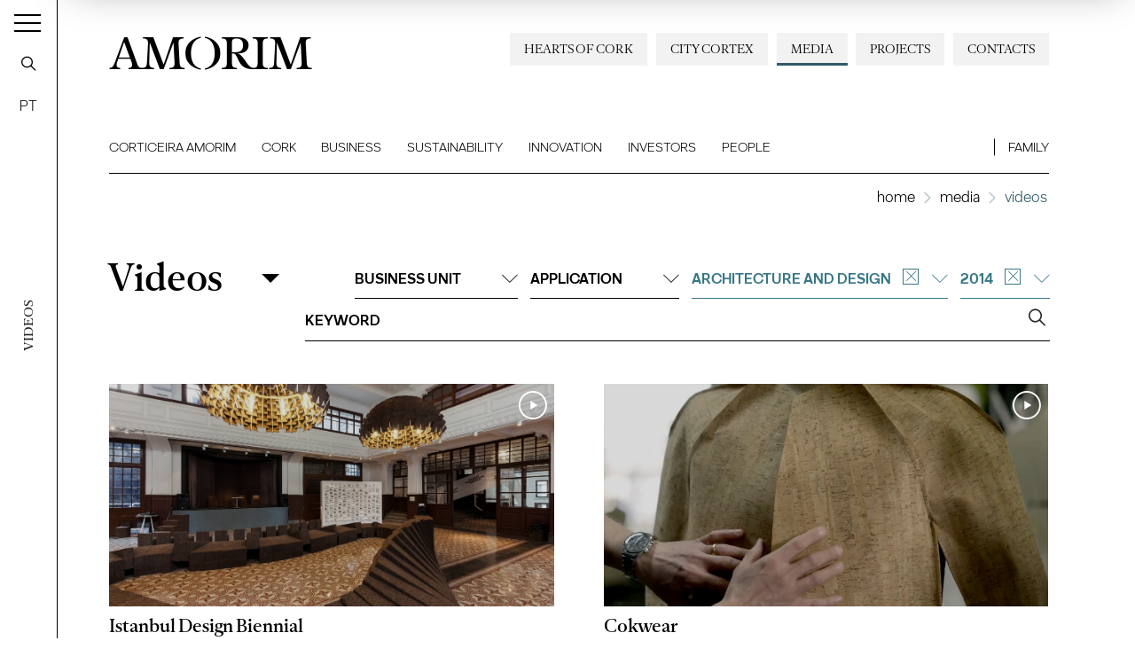

--- FILE ---
content_type: text/html; charset=utf-8
request_url: https://www.amorim.com/en/media/videos/?f_tema=Architecture+and+Design&f_ano=2014
body_size: 10898
content:
<!DOCTYPE html>
<html xmlns="http://www.w3.org/1999/xhtml" xmlns:og="http://opengraphprotocol.org/schema/" xmlns:fb="http://www.facebook.com/2008/fbml" version="XHTML+RDFa 1.0" xml:lang="en" isolang="en-US" lang="en">
<head>
    <meta http-equiv="Content-Type" content="text/html; charset=utf-8" lang="en-US">
<title>Videos - Media - Corticeira Amorim, world’s biggest cork processing group</title>
<meta http-equiv="title" content="Videos - Media - Corticeira Amorim, world’s biggest cork processing group">
<meta name="description" content="Corticeira Amorim is the world’s biggest cork processing group and makes an unparalleled contribution to the business, market, economy, innovation and the sustainability of the entire cork industry.">
<meta name="keywords" content="Videos, Media">
<meta name="copyright" content="Copyright 2021 - 2026 © Corticeira Amorim. Created by Softway">
<meta name="language" content="en">
<meta name="F_TSTP" content="1768773325">
<meta name="F_CRC" content="ea66646ccd4ab7072e518d9b7bc808ed">
<meta name="viewport" content="width=device-width, initial-scale=1.0, maximum-scale=5">
<meta name="format-detection" content="telephone=no">
<meta http-equiv="X-UA-Compatible" content="IE=edge">
<meta name="theme-color" content="#ffffff">
<meta property="og:title" content="Videos - Media - Corticeira Amorim, world’s biggest cork processing group">
<meta property="og:site_name" content="Corticeira Amorim, world’s biggest cork processing group">
<meta property="og:image" content="https://www.amorim.com/images/thumb.jpg?v=2">
<meta property="og:image:width" content="1200">
<meta property="og:image:height" content="630">
<meta property="og:url" content="https://www.amorim.com/en/media/videos/?f_tema=Architecture+and+Design&amp;f_ano=2014">
<meta property="og:type" content="website">
<meta property="og:description" content="Corticeira Amorim is the world’s biggest cork processing group and makes an unparalleled contribution to the business, market, economy, innovation and the sustainability of the entire cork industry.">
<link rel="apple-touch-icon" sizes="120x120" href="/apple-touch-icon.png?v=2">
<link rel="icon" type="image/png" href="/favicon-32x32.png?v=2" sizes="32x32">
<link rel="icon" type="image/png" href="/favicon-16x16.png?v=2" sizes="16x16">
<link rel="manifest" href="/site.webmanifest?v=2">
<link rel="mask-icon" href="/safari-pinned-tab.svg?v=2" color="#0065c2">
<meta name="msapplication-TileColor" content="#0065c2">
<link rel="shortcut icon" type="image/x-icon" href="/favicon.ico?v=2">
<link rel="image_src" href="https://www.amorim.com/images/thumb.jpg?v=2">
<link rel="canonical" href="https://www.amorim.com/en/media/videos/">

<!-- styles -->
<link rel="stylesheet" href="/assets/css/app.css?id=b5768820f921436ff507"/>

<!-- Fonts -->

<!-- Google Tag Manager Head -->
<!-- Google Tag Manager -->
<script>(function(w,d,s,l,i){w[l]=w[l]||[];w[l].push({'gtm.start':
            new Date().getTime(),event:'gtm.js'});var f=d.getElementsByTagName(s)[0],
        j=d.createElement(s),dl=l!='dataLayer'?'&l='+l:'';j.async=true;j.src=
        'https://www.googletagmanager.com/gtm.js?id='+i+dl;f.parentNode.insertBefore(j,f);
    })(window,document,'script','dataLayer','GTM-M9MW9K5');</script>
<!-- End Google Tag Manager -->

<meta name="google-site-verification" content="FJdyn8mI8-w9bbZOMykvLZbTnrxkz2xCZzYS9OQyotM" /></head>

<body class="position-relative navbar-dark">

<!-- Google Tag Manager (noscript) -->
<noscript><iframe src="https://www.googletagmanager.com/ns.html?id=GTM-M9MW9K5"
                  height="0" width="0" style="display:none;visibility:hidden"></iframe></noscript>
<!-- End Google Tag Manager (noscript) -->


<div id="fw-main" class="">

    
    <div class="content-container">
                <div class="hamburger-curtain" data-hamburger-menu-curtain></div>
<div class="hamburger-menu hamburger-nav" data-hamburger-menu>

    <div class="logo-container">
        <div class="row h-100 align-items-center">
            <div class="col">
                <div class="brand-container">
                    <a href="/en/" class="navbar-brand">Amorim</a>
                </div>
            </div>
            <div class="col-auto ml-auto">
                <div class="search-container">
                    <a href="javascript:void(0);" class="btn-open-search" data-search ><i class="icon icon-search"></i></a>
                </div>
            </div>
        </div>
    </div>

    <nav class="hamburger-navigation">
        <!--BEGIN GLOBAL HAMBURGER MENU NAVIGATION-->
        <ul>
            <li class="ham-item ">
                <a class="ham-link " href="javascript:void(0);"><span>Corticeira Amorim</span><i class="icon icon-angle-right"></i></a>
                <div class="nav-wrapper">
                    <div class="nav-header">
                        <a href="javascript:void(0);" class="nav-back d-block d-xl-none">
                            <i class="icon icon-angle-left d-block d-xl-none"></i><h3 class="font-weight-bold mb-0 nav-header-title">Corticeira Amorim</h3>
                        </a>
                        <h3 class="font-weight-bold mb-0 nav-header-title d-none d-xl-block" style="padding-left: 4rem">Corticeira Amorim</h3>
                    </div>
                    <div class="items">
                        <ul>
                            <li><a  href="/en/corticeira-amorim/overview/"><span>Overview</span></a></li>
                            <li><a  href="/en/corticeira-amorim/chairmans-message/"><span>Chairman's Message</span></a></li>
                            <li><a  href="/en/corticeira-amorim/about-us/"><span>About Us</span></a></li>
                            <li><a  href="/en/corticeira-amorim/challenges/"><span>Challenges</span></a></li>
                            <li><a  href="/en/corticeira-amorim/mission-vision-and-values/"><span>Mission, Vision and Values</span></a></li>
                            <li><a  href="/en/corticeira-amorim/worldwide-presence/"><span>Worldwide Presence</span></a></li>
                            <li><a  href="/en/corticeira-amorim/corporate-milestones/"><span>Corporate Milestones</span></a></li>
                            <li><a  href="/en/corticeira-amorim/americo-amorim/"><span>Américo Amorim</span></a></li>
                            <li><a  href="/en/corticeira-amorim/150-years/"><span>150 Years</span></a></li>
                        </ul>
                    </div>
                </div>
            </li>

            <li class="ham-item ">
                <a class="ham-link " href="javascript:void(0);"><span>Cork</span><i class="icon icon-angle-right"></i></a>
                <div class="nav-wrapper">
                    <div class="nav-header">
                        <a href="javascript:void(0);" class="nav-back d-block d-xl-none">
                            <i class="icon icon-angle-left d-block d-xl-none"></i><h3 class="font-weight-bold mb-0 nav-header-title">Cork</h3>
                        </a>
                        <h3 class="font-weight-bold mb-0 nav-header-title d-none d-xl-block" style="padding-left: 4rem">Cork</h3>
                    </div>
                    <div class="items">
                        <ul>
                            <li><a  href="/en/cork/overview/"><span>Overview</span></a></li>
                            <li><a  href="/en/cork/what-is-it/"><span>What is it</span></a></li>
                            <li><a  href="/en/cork/key-characteristics/"><span>Key Characteristics</span></a></li>
                            <li><a  href="/en/cork/history/"><span>History</span></a></li>
                            <li><a  href="/en/cork/cork-oak-forest/"><span>Cork Oak Forest</span></a></li>
                            <li><a  href="/en/cork/applications/"><span>Applications</span></a></li>
                            <li><a  href="/en/cork/timeline/"><span>Timeline</span></a></li>
                            <li><a  href="/en/cork/curiosities/"><span>Curiosities</span></a></li>
                        </ul>
                    </div>
                </div>
            </li>

            <li class="ham-item ">
                <a class="ham-link  " href="javascript:void(0);"><span>Business</span><i class="icon icon-angle-right"></i></a>
                <div class="nav-wrapper">
                    <div class="nav-header">
                        <a href="javascript:void(0);" class="nav-back d-block d-xl-none">
                            <i class="icon icon-angle-left d-block d-xl-none"></i><h3 class="font-weight-bold mb-0 nav-header-title">Business</h3>
                        </a>
                        <h3 class="font-weight-bold mb-0 nav-header-title d-none d-xl-block" style="padding-left: 4rem">Business</h3>
                    </div>
                    <div class="items">
                        <ul>
                            <li><a  href="/en/business/overview/"><span>Overview</a></span></li>
                            <li class="ham-subitem has-children ">
                                <a href="javascript:void(0);" class="ham-sublink "><span>Business Units</span><i class="icon icon-angle-right"></i></a>
                                <div class="nav-wrapper">
                                    <div class="nav-header">
                                        <a href="javascript:void(0);" class="nav-subback">
                                            <i class="icon icon-angle-left d-block d-xl-none"></i><h3 class="font-weight-bold mb-0 nav-header-title">Business Units</h3>
                                        </a>
                                    </div>
                                    <div class="items">
                                        <ul>
											<li><a href="/en/business/business-units/amorim-florestal/746/" ><span>Amorim Florestal</span></a></li><li><a href="/en/business/business-units/amorim-cork/35/" ><span>Amorim Cork</span></a></li><li><a href="/en/business/business-units/amorim-cork-solutions/5180/" ><span>Amorim Cork Solutions</span></a></li>                                        </ul>
                                    </div>
                                </div>
                            </li>
                            <li class="ham-subitem has-children ">
                                <a href="javascript:void(0);" class="ham-sublink "><span>Cork Applications</span><i class="icon icon-angle-right"></i></a>
                                <div class="nav-wrapper">
                                    <div class="nav-header">
                                        <a href="javascript:void(0);" class="nav-subback">
                                            <i class="icon icon-angle-left d-block d-xl-none"></i><h3 class="font-weight-bold mb-0 nav-header-title">Cork Applications</h3>
                                        </a>
                                    </div>
                                    <div class="items">
                                        <ul>
											<li><a href="/en/business/cork-aplications/still-and-sparkling-wines-and-spirits/36/" ><span>Still and Sparkling Wines and Spirits</span></a></li><li><a href="/en/business/cork-aplications/architecture-and-design/38/" ><span>Architecture and Design</span></a></li><li><a href="/en/business/cork-aplications/construction-and-infrastructure/37/" ><span>Construction and Infrastructure</span></a></li><li><a href="/en/business/cork-aplications/mobility/40/" ><span>Mobility</span></a></li><li><a href="/en/business/cork-aplications/energy/4205/" ><span>Energy</span></a></li><li><a href="/en/business/cork-aplications/aerospace/39/" ><span>Aerospace</span></a></li><li><a href="/en/business/cork-aplications/sports/41/" ><span>Sports</span></a></li><li><a href="/en/business/cork-aplications/other/42/" ><span>Other</span></a></li>                                        </ul>
                                    </div>
                                </div>
                            </li>
                            <li><a  href="/en/business/city-cortex/"><span>City Cortex</a></span></li>
                        </ul>
                    </div>
                </div>
            </li>

            <li class="ham-item ">
                <a class="ham-link  " href="javascript:void(0);"><span>Sustainability</span><i class="icon icon-angle-right"></i></a>
                <div class="nav-wrapper">
                    <div class="nav-header">
                        <a href="javascript:void(0);" class="nav-back d-block d-xl-none">
                            <i class="icon icon-angle-left d-block d-xl-none"></i><h3 class="font-weight-bold mb-0 nav-header-title">Sustainability</h3>
                        </a>
                        <h3 class="font-weight-bold mb-0 nav-header-title d-none d-xl-block" style="padding-left: 4rem">Sustainability</h3>
                    </div>
                    <div class="items">
                        <ul>
                            <li><a  href="/en/sustainability/overview/"><span>Overview</span></a></li>
                            <li><a  href="/en/sustainability/hearts-of-cork/"><span>Hearts of Cork</span></a></li>
                            <li class="ham-subitem has-children ">
                                <a href="javascript:void(0);" class="ham-sublink "><span>Environmental</span><i class="icon icon-angle-right"></i></a>
                                <div class="nav-wrapper">
                                    <div class="nav-header">
                                        <a href="javascript:void(0);" class="nav-subback">
                                            <i class="icon icon-angle-left d-block d-xl-none"></i><h3 class="font-weight-bold mb-0 nav-header-title">Environmental</h3>
                                        </a>
                                    </div>
                                    <div class="items">
                                        <ul>
											<li><a href="/en/sustainability/environmental/" ><span>Environmental</span></a></li><li><a href="/en/sustainability/environmental/biodiversity-and-ecosystems/4302/" ><span>Biodiversity and ecosystems</span></a></li><li><a href="/en/sustainability/environmental/climate-change/4334/" ><span>Climate change</span></a></li><li><a href="/en/sustainability/environmental/circular-economy/4335/" ><span>Circular Economy</span></a></li><li><a href="/en/sustainability/environmental/customers-and-end-consumers/4336/" ><span>Customers and end-consumers</span></a></li><li><a href="/en/sustainability/environmental/recycling/4301/" ><span>Recycling</span></a></li><li><a href="/en/sustainability/environmental/recycle-stoppers/" ><span>Recycle Stoppers</span></a></li>                                        </ul>
                                    </div>
                                </div>
                            </li>
                            <li class="ham-subitem has-children ">
                                <a href="javascript:void(0);" class="ham-sublink "><span>Social</span><i class="icon icon-angle-right"></i></a>
                                <div class="nav-wrapper">
                                    <div class="nav-header">
                                        <a href="javascript:void(0);" class="nav-subback">
                                            <i class="icon icon-angle-left d-block d-xl-none"></i><h3 class="font-weight-bold mb-0 nav-header-title">Social</h3>
                                        </a>
                                    </div>
                                    <div class="items">
                                        <ul>
											<li><a href="/en/sustainability/social/" ><span>Social</span></a></li><li><a href="/en/sustainability/social/workers/4309/" ><span>Workers</span></a></li><li><a href="/en/sustainability/social/community-society/4308/" ><span>Community / Society</span></a></li>                                        </ul>
                                    </div>
                                </div>
                            </li>
                            <li class="ham-subitem has-children ">
                                <a href="javascript:void(0);" class="ham-sublink "><span>Governance</span><i class="icon icon-angle-right"></i></a>
                                <div class="nav-wrapper">
                                    <div class="nav-header">
                                        <a href="javascript:void(0);" class="nav-subback">
                                            <i class="icon icon-angle-left d-block d-xl-none"></i><h3 class="font-weight-bold mb-0 nav-header-title">Governance</h3>
                                        </a>
                                    </div>
                                    <div class="items">
                                        <ul>
											<li><a href="/en/sustainability/governance/" ><span>Overview</span></a></li><li><a href="/en/sustainability/governance/strategy-and-management/" ><span>Strategy and Management</span></a></li><li><a href="/en/sustainability/governance/voluntary-commitments/" ><span>Voluntary Commitments</span></a></li><li><a href="/en/sustainability/governance/policies-and-management-systems/" ><span>Policies and Management Systems</span></a></li><li><a href="/en/sustainability/governance/stakeholders/" ><span>Stakeholders</span></a></li><li><a href="/en/sustainability/governance/value-chain/" ><span>Value Chain</span></a></li><li><a href="/en/sustainability/whistleblowing-channel/" ><span>Whistleblowing Channel</span></a></li>                                        </ul>
                                    </div>
                                </div>
                            </li>
                            <li><a  href="/en/sustainability/studies/"><span>Studies</span></a></li>
                            <li><a  href="/en/sustainability/reports/"><span>Reports</span></a></li>
                            <li><a  href="/en/sustainability/publications/"><span>Publications</span></a></li>
                        </ul>
                    </div>
                </div>
            </li>

            <li class="ham-item ">
                <a class="ham-link " href="javascript:void(0);"><span>Innovation</span><i class="icon icon-angle-right"></i></a>
                <div class="nav-wrapper">
                    <div class="nav-header">
                        <a href="javascript:void(0);" class="nav-back d-block d-xl-none">
                            <i class="icon icon-angle-left d-block d-xl-none"></i><h3 class="font-weight-bold mb-0 nav-header-title">Innovation</h3>
                        </a>
                        <h3 class="font-weight-bold mb-0 nav-header-title d-none d-xl-block" style="padding-left: 4rem">Innovation</h3>
                    </div>
                    <div class="items">
                        <ul>
                            <li><a  href="/en/innovation/overview/"><span>Overview</span></a></li>
                            <li class="ham-subitem has-children ">
                                <a href="javascript:void(0);" class="ham-sublink "><span>R&D and Inovation</span><i class="icon icon-angle-right"></i></a>
                                <div class="nav-wrapper">
                                    <div class="nav-header">
                                        <a href="javascript:void(0);" class="nav-subback">
                                            <i class="icon icon-angle-left d-block d-xl-none"></i><h3 class="font-weight-bold mb-0 nav-header-title">R&D and Inovation</h3>
                                        </a>
                                    </div>
                                    <div class="items">
                                        <ul>
											<li><a href="/en/innovation/rd-and-inovation/" ><span>Overview</span></a></li><li><a href="/en/innovation/rd-and-inovation/innovation-in-the-florest/4084/" ><span>Innovation in the Florest</span></a></li><li><a href="/en/innovation/rd-and-inovation/innovating-cork-stoppers/4199/" ><span>Innovating Cork Stoppers</span></a></li><li><a href="/en/innovation/rd-and-inovation/innovation-in-coatings/4200/" ><span>Innovation in coatings</span></a></li><li><a href="/en/innovation/rd-and-inovation/innovation-on-cork-composite-solutions/4201/" ><span>Innovation on Cork Composite Solutions</span></a></li><li><a href="/en/innovation/rd-and-inovation/innovating-cork-insulation/4202/" ><span>Innovating Cork Insulation</span></a></li>                                        </ul>
                                    </div>
                                </div>
                            </li>
                            <li><a  href="/en/innovation/amorim-cork-ventures/"><span>Amorim Cork Ventures</span></a></li>
                        </ul>
                    </div>
                </div>
            </li>

            <li class="ham-item " >
                <a class="ham-link " href="javascript:void(0);"><span>Investors</span><i class="icon icon-angle-right"></i></a>
                <div class="nav-wrapper">
                    <div class="nav-header">
                        <a href="javascript:void(0);" class="nav-back d-block d-xl-none">
                            <i class="icon icon-angle-left d-block d-xl-none"></i><h3 class="font-weight-bold mb-0 nav-header-title">Investors</h3>
                        </a>
                        <h3 class="font-weight-bold mb-0 nav-header-title d-none d-xl-block" style="padding-left: 4rem">Investors</h3>
                    </div>
                    <div class="items">
                        <ul>
                            <li><a  href="/en/investors/overview/"><span>Overview</span></a></li>
                            <li><a  href="/en/investors/factsheet/"><span>Factsheet</span></a></li>
                            <li class="ham-subitem has-children ">
                                <a href="javascript:void(0);" class="ham-sublink "><span>Corticeira Amorim Share</span><i class="icon icon-angle-right"></i></a>
                                <div class="nav-wrapper">
                                    <div class="nav-header">
                                        <a href="javascript:void(0);" class="nav-subback">
                                            <i class="icon icon-angle-left d-block d-xl-none"></i><h3 class="font-weight-bold mb-0 nav-header-title">Corticeira Amorim Share</h3>
                                        </a>
                                    </div>
                                    <div class="items">
                                        <ul>
											<li><a href="/en/investors/corticeira-amorim-share/market-performance/" ><span>Market Performance</span></a></li><li><a href="/en/investors/corticeira-amorim-share/shareholder-stucture/" ><span>Shareholder Stucture</span></a></li><li><a href="/en/investors/corticeira-amorim-share/dividends/" ><span>Dividends</span></a></li>                                        </ul>
                                    </div>
                                </div>
                            </li>
                            <li class="ham-subitem has-children ">
                                <a href="javascript:void(0);" class="ham-sublink "><span>Corporate Governance</span><i class="icon icon-angle-right"></i></a>
                                <div class="nav-wrapper">
                                    <div class="nav-header">
                                        <a href="javascript:void(0);" class="nav-subback">
                                            <i class="icon icon-angle-left d-block d-xl-none"></i><h3 class="font-weight-bold mb-0 nav-header-title">Corporate Governance</h3>
                                        </a>
                                    </div>
                                    <div class="items">
                                        <ul>
											<li><a href="/en/investors/corporate-governance/governance-model/" ><span>Governance Model</span></a></li><li><a href="/en/investors/corporate-governance/board-members/" ><span>Board Members</span></a></li><li><a href="/en/investors/corporate-governance/corporate-regulation-and-policies/" ><span>Corporate Regulation and Policies</span></a></li><li><a href="/en/investors/corporate-governance/ethics-and-compliance/" ><span>Ethics & Compliance</span></a></li><li><a href="/en/investors/corporate-governance/sustainability/" ><span>Sustainability</span></a></li><li><a href="/en/investors/corporate-governance/corporate-governance-report/" ><span>Corporate Governance Report</span></a></li>                                        </ul>
                                    </div>
                                </div>
                            </li>
                            <li><a  href="/en/investors/general-meeting/"><span>General Meeting</span></a></li>
                            <li class="ham-subitem has-children ">
                                <a href="javascript:void(0);" class="ham-sublink "><span>Financial Information</span><i class="icon icon-angle-right"></i></a>
                                <div class="nav-wrapper">
                                    <div class="nav-header">
                                        <a href="javascript:void(0);" class="nav-subback">
                                            <i class="icon icon-angle-left d-block d-xl-none"></i><h3 class="font-weight-bold mb-0 nav-header-title">Financial Information</h3>
                                        </a>
                                    </div>
                                    <div class="items">
                                        <ul>
                                            <li class="" ><a href="/en/investors/financial-information/annual-report/">Annual Report</a></li>
                                            <li class="" ><a href="/en/investors/financial-information/other-financial-reports/">Other Financial Reports</a></li>
                                        </ul>
                                    </div>
                                </div>
                            </li>
                            <li><a  href="/en/investors/market-information/"><span>Market Information</span></a></li>
                            <li><a   href="/en/investors/financial-calendar/"><span>Financial Calendar</span></a></li>
                            <li><a  href="/en/investors/investor-kit/"><span>Investor Kit</span></a></li>
                            <li><a  href="/en/investors/investor-relations/"><span>Investor Relations<span></a></li>
                        </ul>
                    </div>
                </div>
            </li>

            <li class="ham-item ">
                <a class="ham-link " href="javascript:void(0);"><span>People</span><i class="icon icon-angle-right"></i></a>
                <div class="nav-wrapper">
                    <div class="nav-header">
                        <a href="javascript:void(0);" class="nav-back d-block d-xl-none">
                            <i class="icon icon-angle-left d-block d-xl-none"></i><h3 class="font-weight-bold mb-0 nav-header-title">People</h3>
                        </a>
                        <h3 class="font-weight-bold mb-0 nav-header-title d-none d-xl-block" style="padding-left: 4rem">People</h3>
                    </div>
                    <div class="items">
                        <ul>
                            <li><a  href="/en/people/overview/"><span>Overview</span></a></li>
                            <li><a  href="/en/people/about-us/"><span>About Us</span></a></li>
                            <li><a  href="/en/people/where-we-operate/"><span>Where We Operate</span></a></li>
                            <li><a  href="/en/people/our-team/"><span>Our Team</span></a></li>
                            <li><a  href="/en/people/opportunities/"><span>Opportunities</span></a></li>
                            <li><a  href="/en/people/apply-here/"><span>Apply here</span></a></li>
                        </ul>
                    </div>
                </div>
            </li>

            <li class="ham-item ">
                <a class="ham-link " href="javascript:void(0);"><span>Family</span><i class="icon icon-angle-right"></i></a>
                <div class="nav-wrapper">
                    <div class="nav-header">
                        <a href="javascript:void(0);" class="nav-back d-block d-xl-none">
                            <i class="icon icon-angle-left d-block d-xl-none"></i><h3 class="font-weight-bold mb-0 nav-header-title">Family</h3>
                        </a>
                        <h3 class="font-weight-bold mb-0 nav-header-title d-none d-xl-block" style="padding-left: 4rem">Family</h3>
                    </div>
                    <div class="items">
                        <ul>
                            <li><a  href="/en/family/amorim-group/"><span>Amorim Group</span></a></li>
                            <li><a  href="/en/family/corporate-milestones/"><span>Corporate Milestones</span></a></li>
                            <li><a  href="/en/family/wine/"><span>Wine</span></a></li>
                            <li><a  href="/en/family/em-memoria-de-americo-amorim/"><span>In memoriam of Américo Amorim</span></a></li>
                        </ul>
                    </div>
                </div>
            </li>

            <li class="ham-item ">
                <a class=" " href="/en/projects/"><span>Projects</span></a>
            </li>

            <li class="ham-item active">
                <a class="ham-link selected" href="javascript:void(0);"><span>Media</span><i class="icon icon-angle-right"></i></a>
                <div class="nav-wrapper">
                    <div class="nav-header">
                        <a href="javascript:void(0);" class="nav-back d-block d-xl-none">
                            <i class="icon icon-angle-left d-block d-xl-none"></i><h3 class="font-weight-bold mb-0 nav-header-title">Media</h3>
                        </a>
                        <h3 class="font-weight-bold mb-0 nav-header-title d-none d-xl-block" style="padding-left: 4rem">Media</h3>
                    </div>
                    <div class="items">
                        <ul>
                            <li><a  href="/en/media/overview/"><span>Overview</span></a></li>
                            <li><a  href="/en/media/news/"><span>News</span></a></li>
                            <li><a  href="/en/media/amorim-news-magazine/"><span>Amorim News</span></a></li>
                            <li><a  href="/en/media/library/"><span>Library</span></a></li>
                            <li><a  href="/en/media/photo-gallery/"><span>Photo Gallery</span></a></li>
                            <li><a class="active selected" href="/en/media/videos/"><span>Videos</span></a></li>
                        </ul>
                    </div>
                </div>
            </li>

            <li class="ham-item ">
                <a class=" " href="/en/contacts/"><span>Contacts</span></a>
            </li>
            <li class="ham-item ">
                <a class=" " href=""><span></span></a>
            </li>
            <li class="ham-item ">
                <a class=" " href=""><span></span></a>
            </li>
        </ul>
    </nav>
</div>
<div class="search-box" data-search-box>
    <div class="search-box-container">
        <form action="/en/search-results/">
            <div class="input-group">
                <input class="form-control form-control-lg" name="f_kw" data-input type="text" placeholder="Procurar...">
                <div class="input-group-append close" data-close>
                    <button type="button" class="btn-close btn-close-search"><i class="icon icon-times"></i></button>
                </div>
                <div class="input-group-append">
                    <button type="submit" class="btn-search"><i class="icon icon-search"></i></button>
                </div>
            </div>
        </form>
    </div>
</div>

<div class="toggle-container">
    <button class="navbar-toggler collapsed" data-control="menu-hamburger" data-toggler>
        <span></span>
        <span></span>
        <span></span>
    </button>
</div>

<nav class="navbar-left" data-control="navbar-left">
    <div class="navbar-left-container">
        <div class="page-vertical-title" data-vertical-title>
							Videos			        </div>
        <a href="javascript:void(0);" class="navbar-search btn-open-search" data-search-nav-left data-search><i class="icon icon-search"></i></a>

		            <a href="/pt/media/galeria-de-videos/?f_ano=2014&f_tema=Architecture%20and%20Design" class="navbar-lang" data-lang>PT</a>
		    </div>
</nav>

<header data-control="menu-top">
    <div class="navbar-top-bg"></div>
    <div class="header-line"></div>
    <nav class="navbar">

        <div class="flex-column w-100">

            <a class="navbar-brand" href="/en/">AMORIM</a>

            <ul class="navbar-nav secondary-navbar d-none d-lg-flex ml-auto">
                <li class="nav-item "><a class="nav-link" href="/en/contacts/">Contacts</a></li>
                <li class="nav-item "><a class="nav-link" href="/en/projects/">Projects</a></li>
                <li class="nav-item dropdown active" data-control="dropdown-hover">
                    <a class="nav-link" href="/en/media/" id="dropdownMedia">Media</a>
                    <div class="dropdown-menu" aria-labelledby="dropdownMedia">
                        <a href="/en/media/overview/" class="dropdown-item "><span>Overview</span></a>
                        <a href="/en/media/news/" class="dropdown-item "><span>News</span></a>
                        <a href="/en/media/videos/" class="dropdown-item active"><span>Videos</span></a>
                        <a href="/en/media/photo-gallery/" class="dropdown-item "><span>Photo Gallery</span></a>
                        <a href="/en/media/amorim-news-magazine/" class="dropdown-item "><span>Amorim News</span></a>
                        <a href="/en/media/library/" class="dropdown-item "><span>Library</span></a>
                    </div>
                </li>
                <li class="nav-item "><a class="nav-link" href="/en/business/city-cortex/" style="white-space: nowrap">City Cortex</a></li>
                <li class="nav-item "><a class="nav-link" href="/en/sustainability/hearts-of-cork/" style="white-space: nowrap">Hearts of Cork</a></li>
            </ul>

            <ul class="navbar-nav main-navbar">
                <li class="nav-item  dropdown dropdown-mainmenu position-static">
                    <a class="nav-link" href="/en/corticeira-amorim/">Corticeira Amorim</a>
                    <ul class="dropdown-menu">
                        <li class="dropdown-item">
                            <div class="container-fluid">
                                <div class="row no-gutters">
                                    <div class="col-auto">
                                        <div class="dropdown-block no-border">
                                            <ul class="dropdown-submenu mr-4">
                                                <li><a  href="/en/corticeira-amorim/overview/">Overview</a></li>
                                                <li><a  href="/en/corticeira-amorim/chairmans-message/">Chairman's Message</a></li>
                                                <li><a  href="/en/corticeira-amorim/about-us/">About Us</a></li>
                                                <li><a  href="/en/corticeira-amorim/challenges/">Challenges</a></li>
                                                <li><a  href="/en/corticeira-amorim/mission-vision-and-values/">Mission, Vision and Values</a></li>
                                            </ul>
                                        </div>
                                    </div>
                                    <div class="col-auto">
                                        <div class="dropdown-block">
                                            <ul class="dropdown-submenu mr-4">
                                                <li><a  href="/en/corticeira-amorim/worldwide-presence/">Worldwide Presence</a></li>
                                                <li><a  href="/en/corticeira-amorim/corporate-milestones/">Corporate Milestones</a></li>
                                                <li><a  href="/en/corticeira-amorim/americo-amorim/">Américo Amorim</a></li>
                                                <li><a  href="/en/corticeira-amorim/150-years/">150 Years</a></li>
                                            </ul>
                                        </div>
                                    </div>
                                    <div class="col d-none d-lg-block">
										                                            <div class="dropdown-block dropdown-photo no-border p-0 ml-auto text-right">
												<a href="https://www.amorim.com/en/corticeira-amorim/150-years/" target="_self" class="card card-absolute-dropdown white-type hover-link-white">
            <div class="card-photo bg-photo h-100">
                <div class="link-icon"></div>
                <div class="zoom" style="background-image: url('https://www.amorim.com/xms/img/800x/af82a/cT05MCZmPXdlYnAmZmx0cltdPXVzbQ/L08zbS8tME0zWnJTbS9Eei95eXM0eTR5c1daSi96VnlzWkpqbS9aM2puTTNzelZ5WkpqbXN6dHp0ZGty.webp');"></div>
            </div>
            <div class="card-body">
                <small class="text-uppercase"></small>
                <div class="font-serif font-weight-bold h3 mb-2"></div>
            </div>
        </a>
                                                </div>
										                                    </div>
                                </div>
                            </div>
                        </li>
                    </ul>
                </li>
                <li class="nav-item  dropdown dropdown-mainmenu position-static">
                    <a class="nav-link" href="/en/cork/">Cork</a>
                    <ul class="dropdown-menu">
                        <li class="dropdown-item">
                            <div class="container-fluid">
                                <div class="row no-gutters">
                                    <div class="col-auto">
                                        <div class="dropdown-block no-border">
                                            <ul class="dropdown-submenu mr-4">
                                                <li><a  href="/en/cork/overview/">Overview</a></li>
                                                <li><a  href="/en/cork/what-is-it/">What is it</a></li>
                                                <li><a  href="/en/cork/key-characteristics/">Key Characteristics</a></li>
                                                <li><a  href="/en/cork/history/">History</a></li>
                                            </ul>
                                        </div>
                                    </div>
                                    <div class="col-auto">
                                        <div class="dropdown-block">
                                            <ul class="dropdown-submenu mr-4">
                                                <li><a  href="/en/cork/cork-oak-forest/">Cork Oak Forest</a></li>
                                                <li><a  href="/en/cork/applications/">Applications</a></li>
                                                <li><a  href="/en/cork/timeline/">Timeline</a></li>
                                                <li><a  href="/en/cork/curiosities/">Curiosities</a></li>
                                            </ul>
                                        </div>
                                    </div>
                                    <div class="col d-none d-lg-block">
                                        <div class="dropdown-block dropdown-photo no-border p-0 ml-auto">

											                                                <div class="dropdown-block dropdown-photo no-border p-0 ml-auto text-right">
													<a href="https://www.amorim.com/en/cork/key-characteristics/" target="_self" class="card card-absolute-dropdown white-type hover-link-white">
        <div class="card-photo bg-photo h-100">
            <div class="link-icon"></div>
            <div class="zoom" style="background-image: url('https://www.amorim.com/xms/img/800x/30ed3/cT05MCZmPXdlYnAmZmx0cltdPXVzbQ/L08zbS8tME0zWnJTbS9Eei95eXM0eTR5c1daSi96VnlzWkpqbS9tdW03U0o3WjBNRk0tWi1TdHp0ZGty.webp');"></div>
        </div>
        <div class="card-body">
            <small class="text-uppercase">Characteristics</small>
            <div class="font-serif font-weight-bold h3 mb-2">Natural, Versatile, Sustainable</div>
        </div>
    </a>
                                                </div>
											
                                        </div>
                                    </div>
                                </div>
                            </div>
                        </li>
                    </ul>
                </li>
                <li class="nav-item  dropdown dropdown-mainmenu position-static">
                    <a class="nav-link" href="/en/business/">Business</a>
                    <ul class="dropdown-menu">
                        <li class="dropdown-item">
                            <div class="container-fluid">
                                <div class="row no-gutters">
                                    <div class="col-auto">
                                        <div class="dropdown-block no-border">
                                            <ul class="dropdown-submenu">
                                                <li><a  href="/en/business/overview/">Overview</a></li>
                                                <li>
                                                    <div class=" selected" >Business Units</div>
                                                    <ul>
														                                                            <li  ><a href="/en/business/business-units/amorim-florestal/746/">Amorim Florestal</a></li>
														                                                            <li  ><a href="/en/business/business-units/amorim-cork/35/">Amorim Cork</a></li>
														                                                            <li  ><a href="/en/business/business-units/amorim-cork-solutions/5180/">Amorim Cork Solutions</a></li>
														                                                    </ul>
                                                </li>
                                            </ul>
                                        </div>
                                    </div>
                                    <div class="col-auto">
                                        <div class="dropdown-block">
                                            <ul class="dropdown-submenu">
                                                <li>
                                                    <div class=" selected">Cork Applications</div>
                                                    <ul>
														                                                            <li  ><a href="/en/business/cork-aplications/still-and-sparkling-wines-and-spirits/36/">Still and Sparkling Wines and Spirits</a></li>
														                                                            <li  ><a href="/en/business/cork-aplications/architecture-and-design/38/">Architecture and Design</a></li>
														                                                            <li  ><a href="/en/business/cork-aplications/construction-and-infrastructure/37/">Construction and Infrastructure</a></li>
														                                                            <li  ><a href="/en/business/cork-aplications/mobility/40/">Mobility</a></li>
														                                                            <li  ><a href="/en/business/cork-aplications/energy/4205/">Energy</a></li>
														                                                            <li  ><a href="/en/business/cork-aplications/aerospace/39/">Aerospace</a></li>
														                                                            <li  ><a href="/en/business/cork-aplications/sports/41/">Sports</a></li>
														                                                            <li  ><a href="/en/business/cork-aplications/other/42/">Other</a></li>
														                                                    </ul>
                                                </li>
                                            </ul>
                                        </div>
                                    </div>
                                    <div class="col">
                                        <div class="dropdown-block">
                                            <ul class="dropdown-submenu">
                                                <li><a  href="/en/business/city-cortex/">City Cortex</a></li>
                                            </ul>
                                        </div>
                                    </div>
                                    <div class="col d-none d-lg-block">
										                                            <div class="dropdown-block dropdown-photo no-border p-0 ml-auto text-right">
												<a href="https://www.amorim.com/en/business/overview/" target="_self" class="card card-absolute-dropdown white-type hover-link-white">
        <div class="card-photo bg-photo h-100">
            <div class="link-icon"></div>
            <div class="zoom" style="background-image: url('https://www.amorim.com/xms/img/800x/5a66f/cT05MCZmPXdlYnAmZmx0cltdPXVzbQ/L08zbS8tME0zWnJTbS95NHMySk0tWi1TbXNnU3JqS01qL2xqRlJabXNoM2puTTNzVWpuOC9sakZSWnNnLWJTS1IvbXUzc3lRNDZ0enRka3I.webp');"></div>
        </div>
        <div class="card-body">
            <small class="text-uppercase">Corticeira Amorim</small>
            <div class="font-serif font-weight-bold h3 mb-2">World leader in cork industry</div>
        </div>
    </a>
                                            </div>
										                                    </div>
                                </div>
                            </div>
                        </li>
                    </ul>
                </li>
                <li class="nav-item  dropdown dropdown-mainmenu position-static">
                    <a class="nav-link" href="/en/sustainability/">Sustainability</a>
                    <ul class="dropdown-menu">
                        <li class="dropdown-item">
                            <div class="container-fluid">
                                <div class="row no-gutters">
                                    <div class="col-auto">
                                        <div class="dropdown-block no-border">
                                            <ul class="dropdown-submenu">
                                                <li><a  href="/en/sustainability/overview/">Overview</a></li>
                                                <li><a  href="/en/sustainability/hearts-of-cork/">Hearts of Cork</a></li>
                                                <li>
                                                    <a class=" selected" href="/en/sustainability/environmental/">Environmental</a>
                                                    <ul>
																																												                                                            <li  ><a href="/en/sustainability/environmental/biodiversity-and-ecosystems/4302/">Biodiversity and ecosystems</a></li>
																													                                                            <li  ><a href="/en/sustainability/environmental/climate-change/4334/">Climate change</a></li>
																													                                                            <li  ><a href="/en/sustainability/environmental/circular-economy/4335/">Circular Economy</a></li>
																													                                                            <li  ><a href="/en/sustainability/environmental/customers-and-end-consumers/4336/">Customers and end-consumers</a></li>
																													                                                            <li  ><a href="/en/sustainability/environmental/recycling/4301/">Recycling</a></li>
																													                                                            <li  ><a href="/en/sustainability/environmental/recycle-stoppers/">Recycle Stoppers</a></li>
														                                                    </ul>
                                                </li>
                                            </ul>
                                        </div>
                                    </div>
                                    <div class="col-auto">
                                        <div class="dropdown-block">
                                            <ul class="dropdown-submenu">
                                                <li>
                                                    <a class=" selected" href="/en/sustainability/social/">Social</a>
                                                    <ul>
																																												                                                            <li  ><a href="/en/sustainability/social/workers/4309/">Workers</a></li>
																													                                                            <li  ><a href="/en/sustainability/social/community-society/4308/">Community / Society</a></li>
														                                                    </ul>
                                                </li>
                                                <li>
                                                    <a class=" selected" href="/en/sustainability/governance/">Governance</a>
                                                    <ul>
																																												                                                            <li  ><a href="/en/sustainability/governance/strategy-and-management/">Strategy and Management</a></li>
																													                                                            <li  ><a href="/en/sustainability/governance/voluntary-commitments/">Voluntary Commitments</a></li>
																													                                                            <li  ><a href="/en/sustainability/governance/policies-and-management-systems/">Policies and Management Systems</a></li>
																													                                                            <li  ><a href="/en/sustainability/governance/stakeholders/">Stakeholders</a></li>
																													                                                            <li  ><a href="/en/sustainability/governance/value-chain/">Value Chain</a></li>
																													                                                            <li  ><a href="/en/sustainability/whistleblowing-channel/">Whistleblowing Channel</a></li>
														                                                    </ul>
                                                </li>
                                            </ul>
                                        </div>
                                    </div>
                                    <div class="col-auto">
                                        <div class="dropdown-block">
                                            <ul class="dropdown-submenu">
												                                                <li><a  href="/en/sustainability/studies/">Studies</a></li>
                                                <li><a  href="/en/sustainability/reports/">Reports</a></li>
                                                <li><a  href="/en/sustainability/publications/">Publications</a></li>
                                            </ul>
                                        </div>
                                    </div>
                                    <div class="col d-none d-xl-block">
										                                            <div class="dropdown-block dropdown-photo no-border p-0 ml-auto text-right">
												<a href="https://www.amorim.com/xms/files/Sustentabilidade/Sustainablebynature_2024web.pdf" target="_self" class="card card-absolute-dropdown white-type hover-link-white">
        <div class="card-photo bg-photo h-100">
            <div class="link-icon"></div>
            <div class="zoom" style="background-image: url('https://www.amorim.com/xms/img/800x/1b23b/cT05MCZmPXdlYnAmZmx0cltdPXVzbQ/L08zbS8tME0zWnJTbS96VnNhdW03U0o3WjBNRk0tWi1TLzBqajhGUzdtdW03U0o3WjBNRk0tWi1Tc1lTMFJqbk1Fako3WkZ0enRrSnI.webp');"></div>
        </div>
        <div class="card-body">
            <small class="text-uppercase">Booklet</small>
            <div class="font-serif font-weight-bold h3 mb-2">Sustainable by nature</div>
        </div>
    </a>
                                            </div>
										
                                    </div>
                                </div>
                            </div>
                        </li>
                    </ul>
                </li>
                <li class="nav-item  dropdown dropdown-mainmenu position-static">
                    <a class="nav-link" href="/en/innovation/">Innovation</a>
                    <ul class="dropdown-menu">
                        <li class="dropdown-item">
                            <div class="container-fluid">
                                <div class="row no-gutters">
                                    <div class="col-auto">
                                        <div class="dropdown-block no-border">
                                            <ul class="dropdown-submenu">
                                                <li><a  href="/en/innovation/overview/">Overview</a></li>
                                                <li>
                                                    <a class=" selected" href="/en/innovation/rd-and-inovation/">R&D and Inovation</a>
                                                    <ul>
																																												                                                            <li  ><a href="/en/innovation/rd-and-inovation/innovation-in-the-florest/4084/">Innovation in the Florest</a></li>
																													                                                            <li  ><a href="/en/innovation/rd-and-inovation/innovating-cork-stoppers/4199/">Innovating Cork Stoppers</a></li>
																													                                                            <li  ><a href="/en/innovation/rd-and-inovation/innovation-in-coatings/4200/">Innovation in coatings</a></li>
																													                                                            <li  ><a href="/en/innovation/rd-and-inovation/innovation-on-cork-composite-solutions/4201/">Innovation on Cork Composite Solutions</a></li>
																													                                                            <li  ><a href="/en/innovation/rd-and-inovation/innovating-cork-insulation/4202/">Innovating Cork Insulation</a></li>
														                                                    </ul>
                                                </li>
                                                <li><a  href="/en/innovation/amorim-cork-ventures/">Amorim Cork Ventures</a></li>
                                            </ul>
                                        </div>
                                    </div>
                                    <div class="col col-xl-7 ml-auto d-none d-lg-block">
										                                            <div class="dropdown-block dropdown-photo no-border p-0 ml-auto text-right">
												<a href="https://www.amorim.com/en/projects/naturity-and-xpur-the-worlds-greenest-and-most-innovative-and-efficient-anti-tca-technologies/4407/" target="_self" class="card card-absolute-dropdown white-type hover-link-white">
        <div class="card-photo bg-photo h-100">
            <div class="link-icon"></div>
            <div class="zoom" style="background-image: url('https://www.amorim.com/xms/img/800x/4926f/cT05MCZmPXdlYnAmZmx0cltdPXVzbQ/L08zbS8tME0zWnJTbS95NHMySk0tWi1TbXNnU3JqS01qL2xqRlJabXNoM2puTTNzVWpuOC9sakZSWnNiblo3WjNTSjdqc19rdW4vX2t1bnNBYVV4NXp5eXR6dGRrcg.webp');"></div>
        </div>
        <div class="card-body">
            <small class="text-uppercase">Naturity e Xp&uuml;r</small>
            <div class="font-serif font-weight-bold h3 mb-2">Reaching a New Level</div>
        </div>
    </a>
                                            </div>
										                                    </div>
                                </div>
                            </div>
                        </li>
                    </ul>
                </li>
                <li class="nav-item  dropdown dropdown-mainmenu position-static" >
                    <a class="nav-link" href="/en/investors/">Investors</a>
                    <ul class="dropdown-menu">
                        <li class="dropdown-item">
                            <div class="container-fluid">
                                <div class="row no-gutters">
                                    <div class="col-auto">
                                        <div class="dropdown-block no-border">
                                            <ul class="dropdown-submenu">
                                                <li><a  href="/en/investors/overview/">Overview</a></li>
                                                <li><a  href="/en/investors/factsheet/">Factsheet</a></li>
                                                <li>
                                                    <div class=" selected">Corticeira Amorim Share</div>
                                                    <ul>
														                                                            <li  ><a href="/en/investors/corticeira-amorim-share/market-performance/">Market Performance</a></li>
														                                                            <li  ><a href="/en/investors/corticeira-amorim-share/shareholder-stucture/">Shareholder Stucture</a></li>
														                                                            <li  ><a href="/en/investors/corticeira-amorim-share/dividends/">Dividends</a></li>
														                                                    </ul>
                                                </li>
                                            </ul>
                                        </div>
                                    </div>
                                    <div class="col-auto">
                                        <div class="dropdown-block">
                                            <ul class="dropdown-submenu">
                                                <li>
                                                    <div class=" selected">Corporate Governance</div>
                                                    <ul>
														                                                            <li  ><a href="/en/investors/corporate-governance/governance-model/">Governance Model</a></li>
														                                                            <li  ><a href="/en/investors/corporate-governance/board-members/">Board Members</a></li>
														                                                            <li  ><a href="/en/investors/corporate-governance/corporate-regulation-and-policies/">Corporate Regulation and Policies</a></li>
														                                                            <li  ><a href="/en/investors/corporate-governance/ethics-and-compliance/">Ethics & Compliance</a></li>
														                                                            <li  ><a href="/en/investors/corporate-governance/sustainability/">Sustainability</a></li>
														                                                            <li  ><a href="/en/investors/corporate-governance/corporate-governance-report/">Corporate Governance Report</a></li>
														                                                    </ul>
                                                </li>
                                                <li><a  href="/en/investors/general-meeting/">General Meeting</a></li>
                                            </ul>
                                        </div>
                                    </div>
                                    <div class="col-auto">
                                        <div class="dropdown-block">
                                            <ul class="dropdown-submenu">
                                                <li>
                                                    <div class=" selected">Financial Information</div>
                                                    <ul>
                                                        <li class="" ><a href="/en/investors/financial-information/annual-report/">Annual Report</a></li>
                                                        <li class="" ><a href="/en/investors/financial-information/other-financial-reports/">Other Financial Reports</a></li>
                                                    </ul>
                                                </li>
                                                <li><a  href="/en/investors/market-information/">Market Information</a></li>
                                                <li><a   href="/en/investors/financial-calendar/">Financial Calendar</a></li>
                                                <li><a  href="/en/investors/investor-kit/">Investor Kit</a></li>
                                                <li><a  href="/en/investors/investor-relations/">Investor Relations</a></li>
                                            </ul>
                                        </div>
                                    </div>
                                    <div class="col ml-auto d-none d-xl-block"></div>
                                </div>
                            </div>
                        </li>
                    </ul>
                </li>
                <li class="nav-item  dropdown dropdown-mainmenu position-static">
                    <a class="nav-link" href="/en/people/">People</a>
                    <ul class="dropdown-menu">
                        <li class="dropdown-item">
                            <div class="container-fluid">
                                <div class="row no-gutters">
                                    <div class="col-auto">
                                        <div class="dropdown-block no-border">
                                            <ul class="dropdown-submenu">
                                                <li><a  href="/en/people/overview/">Overview</a></li>
                                                <li><a  href="/en/people/about-us/">About Us</a></li>
                                                <li><a  href="/en/people/where-we-operate/">Where We Operate</a></li>
                                            </ul>
                                        </div>
                                    </div>
                                    <div class="col-auto">
                                        <div class="dropdown-block">
                                            <ul class="dropdown-submenu">
                                                <li><a  href="/en/people/our-team/">Our Team</a></li>
                                                <li><a  href="/en/people/opportunities/">Opportunities</a></li>
                                                <li><a  href="/en/people/apply-here/">Apply here</a></li>
                                            </ul>
                                        </div>
                                    </div>
                                    <div class="col d-none d-lg-block">
                                        <div class="dropdown-block dropdown-photo no-border p-0 ml-auto text-right">

																							<div class="card card-absolute-dropdown card-quote-dropdown">
    <div class="card-body">
        <div class="font-serif font-weight-bold h6 mb-2">&ldquo;A Amorim n&atilde;o &eacute; apenas uma empresa, &eacute; uma hist&oacute;ria, &eacute; um legado familiar que vem contribuindo para a eleva&ccedil;&atilde;o da corti&ccedil;a enquanto mat&eacute;ria prima &iacute;mpar, dotando-a de uma nobreza reconhecida nas mais diversas aplica&ccedil;&otilde;es, gera&ccedil;&atilde;o ap&oacute;s gera&ccedil;&atilde;o desde a sua funda&ccedil;&atilde;o.&rdquo;</div>
        <div class="row no-gutters align-items-center mt-4">
            <div class="col-auto">
                <div class="bg-photo bg-h-100" style="background-image: url('https://www.amorim.com/xms/img/400x/f4224/cT05MCZmPXdlYnAmZmx0cltdPXVzbQ/L08zbS8tME0zWnJTbS9Eei96eXNOU21talptL2JTbTdTM3VKUmptL1pGU09aSi1uWnMwbk03anR6dGRrcg.webp');"></div>
            </div>
            <div class="col">
                <div class="ml-3">
                    <p class="mb-1 font-weight-bold text-primary lineheight-100">Alexandra Brito</p>
                    <div class="small opacity50 d-block lineheight-100">T&eacute;cnica do Servi&ccedil;o a Clientes</div>
                </div>
            </div>
        </div>
    </div>
</div>											
                                        </div>
                                    </div>
                                </div>
                            </div>
                        </li>
                    </ul>
                </li>
                <li class="nav-item ml-md-auto  dropdown dropdown-mainmenu position-static">
                    <a class="nav-link" href="/en/family/">Family</a>
                    <ul class="dropdown-menu">
                        <li class="dropdown-item">
                            <div class="container-fluid">
                                <div class="row no-gutters">
                                    <div class="col-auto">
                                        <div class="dropdown-block no-border">
                                            <ul class="dropdown-submenu">
                                                <li><a  href="/en/family/amorim-group/">Amorim Group</a></li>
                                                <li><a  href="/en/family/em-memoria-de-americo-amorim/">In memoriam of Américo Amorim</a></li>
                                                <li><a  href="/en/family/corporate-milestones/">Corporate Milestones</a></li>
                                                <li><a  href="/en/family/wine/">Wine</a></li>
                                            </ul>
                                        </div>
                                    </div>
                                    <div class="col-1 d-none d-xl-block"></div>
																			                                            <div class="col d-none d-lg-block">
                                                <div class="dropdown-block dropdown-photo no-border p-0 text-right mr-4">
													<a href="https://www.amorim.com/en/family/amorim-group/" target="_self" class="card card-absolute-dropdown white-type hover-link-white">
        <div class="card-photo bg-photo h-100">
            <div class="link-icon"></div>
            <div class="zoom" style="background-image: url('https://www.amorim.com/xms/img/800x/3f3a2/cT05MCZmPXdlYnAmZmx0cltdPXVzbQ/L08zbS8tME0zWnJTbS95NHMySk0tWi1TbXNnU3JqS01qL2hyRmozU25aLWptc1VqM2tqbU03am1zaDNqbk0zc1VqbjhzVWoza2ptTTdTbS9zQWFVcVFWcXR6dGRrcg.webp');"></div>
        </div>
        <div class="card-body">
            <small class="text-uppercase">150 years</small>
            <div class="font-serif font-weight-bold h3 mb-2">Grupo Amorim</div>
        </div>
    </a>
                                                </div>
                                            </div>
										                                            <div class="col d-none d-lg-block">
                                                <div class="dropdown-block dropdown-photo no-border p-0 text-right ">
													<a href="https://www.amorim.com/en/family/em-memoria-de-americo-amorim/" target="_self" class="card card-absolute-dropdown white-type hover-link-white">
        <div class="card-photo bg-photo h-100">
            <div class="link-icon"></div>
            <div class="zoom" style="background-image: url('https://www.amorim.com/xms/img/800x/e4392/cT05MCZmPXdlYnAmZmx0cltdPXVzbQ/L08zbS8tME0zWnJTbS9Eei95eXM0eTR5c1daSi96VnlzWkpqbS94ajdqc2gzU25NS2poM2puTTN0ZGtTcnRka3I.webp');"></div>
        </div>
        <div class="card-body">
            <small class="text-uppercase">In memory of</small>
            <div class="font-serif font-weight-bold h3 mb-2">Am&eacute;rico Amorim</div>
        </div>
    </a>
                                                </div>
                                            </div>
																			                                </div>
                            </div>
                        </li>
                    </ul>
                </li>
            </ul>
        </div>

    </nav>
</header>
        
<section class="left-menu-color pb-0"></section>

<section class="left-menu-color breadcrumb-container " data-breadcrumb>
    <div>
        <nav aria-label="breadcrumb">
            <ol class="breadcrumb justify-content-end">
                <li class="breadcrumb-item"><a href="/en/">Home</a></li>

				                    <li class="breadcrumb-item"><a href="/en/media/">Media</a></li>
				
				                    <li class="breadcrumb-item active" aria-current="page">Videos</li>
				
            </ol>
        </nav>
    </div>
</section>

<section class="left-menu-color filters-container no-bottom pb-4 pt-0 mt-0 pt-md-5 mt-lg-5">
    <div class="section-gutter">
        <div class="container-fluid">
            <form action="/en/media/videos/" class="form-filters">
                <input type="hidden" name="f_tema" value="Architecture&#x20;and&#x20;Design">
                <input type="hidden" name="f_ano" value="2014">
                <input type="hidden" name="f_uni" value="">
                <input type="hidden" name="f_apl" value="">
                <div class="row small-gutters">
                    <div class="col-lg-auto">
                        <div class="dropdown dropdown-filters select-submenu mb-lg-0 mb-4">
                            <button type="button" class="dropdown-toggle" id="dropdownMenuButton" data-toggle="dropdown" aria-haspopup="true" aria-expanded="false">
                                                                    Videos                                                            </button>
                            <div class="dropdown-menu" aria-labelledby="dropdownMenuButton">
                                <a class="dropdown-item " href="/en/media/overview/">Media</a>
                                <a class="dropdown-item " href="/en/media/news/">News</a>
                                <a class="dropdown-item active" href="/en/media/videos/">Videos</a>
                                <a class="dropdown-item " href="/en/media/photo-gallery/">Photo Gallery</a>
                                <a class="dropdown-item " href="/en/media/amorim-news-magazine/">Amorim News</a>
                                <a class="dropdown-item " href="/en/media/library/">Library</a>
                            </div>
                        </div>
                    </div>
                    <div class="col align-self-center">
                        <div class="form-row">
                            <div class="col-sm d-none d-lg-block"></div>
                                                            <div class="form-group mb-0 col-sm ">
                                    <div class="dropdown dropdown-filters">
                                        <button type="button" class="dropdown-toggle" id="dropdownMenuButton" data-toggle="dropdown" aria-haspopup="true" aria-expanded="false">
                                                                                            Business unit <i class="icon icon-angle-down"></i>
                                                                                    </button>
                                        <div class="dropdown-menu" aria-labelledby="dropdownMenuButton">
                                                                                                                                                <a class="dropdown-item " href="/en/media/videos/?f_ano=2014&f_tema=Architecture+and+Design&f_uni=746">Amorim Florestal</a>
                                                                                                                                    </div>
                                    </div>
                                                                    </div>
                                                                                        <div class="form-group mb-0 col-sm ">
                                    <div class="dropdown dropdown-filters">
                                        <button type="button" class="dropdown-toggle" id="dropdownMenuButton" data-toggle="dropdown" aria-haspopup="true" aria-expanded="false">
                                                                                            Application <i class="icon icon-angle-down"></i>
                                                                                    </button>
                                        <div class="dropdown-menu" aria-labelledby="dropdownMenuButton">
                                                                                                                                                <a class="dropdown-item " href="/en/media/videos/?f_ano=2014&f_apl=38&f_tema=Architecture+and+Design">Architecture and Design</a>
                                                                                                                                                                                                <a class="dropdown-item " href="/en/media/videos/?f_ano=2014&f_apl=42&f_tema=Architecture+and+Design">Other</a>
                                                                                                                                    </div>
                                    </div>
                                                                    </div>
                                                                                        <div class="form-group mb-0 col-sm active">
                                    <div class="dropdown dropdown-filters">
                                        <button type="button" class="dropdown-toggle" id="dropdownMenuButton" data-toggle="dropdown" aria-haspopup="true" aria-expanded="false">
                                                                                            <span class="text-ellipsis">Architecture and Design</span> <i class="icon icon-angle-down"></i>
                                                                                    </button>
                                        <div class="dropdown-menu" aria-labelledby="dropdownMenuButton">
                                                                                                                                                <a class="dropdown-item " href="/en/media/videos/?f_ano=2014&f_tema="></a>
                                                                                                                                                                                                <a class="dropdown-item active" href="/en/media/videos/?f_ano=2014&f_tema=Architecture+and+Design">Architecture and Design</a>
                                                                                                                                                                                                <a class="dropdown-item " href="/en/media/videos/?f_ano=2014&f_tema=Cork">Cork</a>
                                                                                                                                                                                                <a class="dropdown-item " href="/en/media/videos/?f_ano=2014&f_tema=Corporate">Corporate</a>
                                                                                                                                                                                                <a class="dropdown-item " href="/en/media/videos/?f_ano=2014&f_tema=Innovative+cork+applications">Innovative cork applications</a>
                                                                                                                                                                                                <a class="dropdown-item " href="/en/media/videos/?f_ano=2014&f_tema=Sustainability">Sustainability</a>
                                                                                                                                                                                                <a class="dropdown-item " href="/en/media/videos/?f_ano=2014&f_tema=Wine+and+Spirits">Wine and Spirits</a>
                                                                                                                                    </div>
                                    </div>
                                                                            <a href="/en/media/videos/?f_ano=2014" class="clear-form"></a>
                                                                    </div>
                            
                                                            <div class="form-group mb-0 col-sm active">
                                    <div class="dropdown dropdown-filters">
                                        <button type="button" class="dropdown-toggle" id="dropdownMenuButton" data-toggle="dropdown" aria-haspopup="true" aria-expanded="false">
                                                                                            <span class="text-ellipsis">2014</span> <i class="icon icon-angle-down"></i>
                                                                                    </button>
                                        <div class="dropdown-menu" aria-labelledby="dropdownMenuButton">
                                                                                                                                                <a class="dropdown-item " href="/en/media/videos/?f_ano=2025&f_tema=Architecture+and+Design">2025</a>
                                                                                                                                                                                                <a class="dropdown-item " href="/en/media/videos/?f_ano=2024&f_tema=Architecture+and+Design">2024</a>
                                                                                                                                                                                                <a class="dropdown-item " href="/en/media/videos/?f_ano=2023&f_tema=Architecture+and+Design">2023</a>
                                                                                                                                                                                                <a class="dropdown-item " href="/en/media/videos/?f_ano=2021&f_tema=Architecture+and+Design">2021</a>
                                                                                                                                                                                                <a class="dropdown-item " href="/en/media/videos/?f_ano=2020&f_tema=Architecture+and+Design">2020</a>
                                                                                                                                                                                                <a class="dropdown-item " href="/en/media/videos/?f_ano=2018&f_tema=Architecture+and+Design">2018</a>
                                                                                                                                                                                                <a class="dropdown-item " href="/en/media/videos/?f_ano=2017&f_tema=Architecture+and+Design">2017</a>
                                                                                                                                                                                                <a class="dropdown-item " href="/en/media/videos/?f_ano=2016&f_tema=Architecture+and+Design">2016</a>
                                                                                                                                                                                                <a class="dropdown-item " href="/en/media/videos/?f_ano=2015&f_tema=Architecture+and+Design">2015</a>
                                                                                                                                                                                                <a class="dropdown-item active" href="/en/media/videos/?f_ano=2014&f_tema=Architecture+and+Design">2014</a>
                                                                                                                                    </div>
                                    </div>
                                                                            <a href="/en/media/videos/?f_tema=Architecture+and+Design" class="clear-form"></a>
                                                                    </div>
                                                        <div class="form-group col-sm mb-0 ">
                                <div class="input-group">
                                    <input type="text" class="form-control" name="f_kw" placeholder="Keyword" value=""/>
                                    <div class="input-group-append">
                                        <button type="submit" class="btn"><i class="icon icon-search"></i></button>
                                    </div>
                                </div>
                                                            </div>
                        </div>
                    </div>
                </div>
            </form>
        </div>
    </div>
</section>

    <section class="left-menu-color pt-4 ">
    <div class="section-gutter pb-0">
        <div class="container-fluid">
            <div class="row">
                    <div class="col-sm-6">
                <a href="/en/media/videos/istanbul-design-biennial/1388/" class="card card-video-gallery hover-link-white"
                    
           data-sw-gtm-track
           data-sw-gtm-category="videos"
           data-sw-gtm-action="click_video"
           data-sw-gtm-label="/en/media/videos/istanbul-design-biennial/1388/|/en/media/videos/?f_tema=Architecture and Design&amp;f_ano=2014"
        >
                    <div class="row">
                        <div class="col-sm-12">
                            <div class="card-photo bg-photo bg-h-50">
                                <div class="zoom" style="background-image: url('https://www.amorim.com/xms/img/1200x/ebdf1/cT05MCZmPXdlYnAmZmx0cltdPQ/L08zbS8tME0zWnJTbS9Eei9Wc3ZTLU1aL2dqN01LTVptL2JabVpuTTM5TVNKWkZNc2FaUk1udXJ1blNuU0pzbVNLTUZTSnl5enR6dGRrcg.webp');"></div>
                                <i class="icon icon-play"></i>
                            </div>
                        </div>
                        <div class="col-sm-12 align-self-center">
                            <div class="card-body">
                                <div class="font-serif font-weight-bold h4 mb-0">Istanbul Design Biennial</div>
                                                                    <small class="text-uppercase">03 December 2014</small>
                                                            </div>
                        </div>
                    </div>
                </a>
            </div>
                    <div class="col-sm-6">
                <a href="/en/media/videos/cokwear/1323/" class="card card-video-gallery hover-link-white"
                    
           data-sw-gtm-track
           data-sw-gtm-category="videos"
           data-sw-gtm-action="click_video"
           data-sw-gtm-label="/en/media/videos/cokwear/1323/|/en/media/videos/?f_tema=Architecture and Design&amp;f_ano=2014"
        >
                    <div class="row">
                        <div class="col-sm-12">
                            <div class="card-photo bg-photo bg-h-50">
                                <div class="zoom" style="background-image: url('https://www.amorim.com/xms/img/1200x/1ecba/cT05MCZmPXdlYnAmZmx0cltdPQ/L08zbS8tME0zWnJTbS9Eei9Wc3ZTLU1aL2dqN01LTVptL3NoM2puTTMxVWpuOHR6dGRrcg.webp');"></div>
                                <i class="icon icon-play"></i>
                            </div>
                        </div>
                        <div class="col-sm-12 align-self-center">
                            <div class="card-body">
                                <div class="font-serif font-weight-bold h4 mb-0">Cokwear</div>
                                                                    <small class="text-uppercase">16 April 2014</small>
                                                            </div>
                        </div>
                    </div>
                </a>
            </div>
                    <div class="col-sm-6">
                <a href="/en/media/videos/metamorphosis/1303/" class="card card-video-gallery hover-link-white"
                    
           data-sw-gtm-track
           data-sw-gtm-category="videos"
           data-sw-gtm-action="click_video"
           data-sw-gtm-label="/en/media/videos/metamorphosis/1303/|/en/media/videos/?f_tema=Architecture and Design&amp;f_ano=2014"
        >
                    <div class="row">
                        <div class="col-sm-12">
                            <div class="card-photo bg-photo bg-h-50">
                                <div class="zoom" style="background-image: url('https://www.amorim.com/xms/img/1200x/aa784/cT05MCZmPXdlYnAmZmx0cltdPQ/L08zbS8tME0zWnJTbS9Eei9Wc3ZTLU1aL1BaRlNuTVpzLVNzcDNaclNKbS92UzdaM2pua1JqbU1tL2VTbkVqcnNTc0FTdlN1bmpKczR0enRka3I.webp');"></div>
                                <i class="icon icon-play"></i>
                            </div>
                        </div>
                        <div class="col-sm-12 align-self-center">
                            <div class="card-body">
                                <div class="font-serif font-weight-bold h4 mb-0">Metamorphosis</div>
                                                                    <small class="text-uppercase">03 February 2014</small>
                                                            </div>
                        </div>
                    </div>
                </a>
            </div>
            </div>
            
                    </div>
    </div>
</section>


        <span class="left-menu-color"></span>
    </div>

        <footer>
    <div class="footer-gutter mt-5 mt-md-0">

        <div class="container-fluid">
                            <div class="footer-newsletter">
                    <div class="row align-items-center">
                        <div class="col-sm"><h3 class="mb-3 mb-sm-0">Keep updated with Corticeira Amorim news?</h3></div>
                                                    <div class="col-sm-auto">
                                <a href="https://www.amorim.com/en/cork-update/" target="" class="btn btn-outline-secondary text-uppercase">
                                    Subscribe Cork update                                </a>
                            </div>
                                            </div>
                </div>
                         <div class="footer-menus">
                <div class="row">
                                            <div class="col-sm col-md-auto d-none d-sm-block">
                            <ul>
                                                                                                        <li>
                                        <a href="https://www.amorim.com/en/business/overview/">
                                            Business Units                                        </a>
                                    </li>
                                                                                                        <li>
                                        <a href="https://www.amorim.com/en/sustainability/overview/">
                                            Sustainability                                        </a>
                                    </li>
                                                                                                        <li>
                                        <a href="https://www.amorim.com/en/innovation/overview/">
                                            RD &amp; Innovation                                        </a>
                                    </li>
                                                                                                </ul>
                        </div>
                                        <div class="col-sm col-md-auto">
                        <ul class="mb-sm-5 mb-3">
                                                                                                                                                                                                                                                <li class="d-none d-sm-block">
                                        <a href="https://www.amorim.com/en/corticeira-amorim/overview/">
                                            About Us                                        </a>
                                    </li>
                                                                                                                        <li><a href="/en/sustainability/whistleblowing-channel/">Whistleblowing Channel</a></li>
                                                        <li><a href="/en/terms-and-conditions/">Terms & Conditions</a></li>
                            <li><a href="/en/privacy-policy/">Privacy Policy</a></li>
                            <li><a href="/en/cookie-policy/">Cookie Policy</a></li>
                        </ul>
                    </div>
                    <div class="col-md text-left text-md-right align-self-center">
                                                    <div class="social-footer d-block d-sm-inline-block d-md-block mr-sm-4 mr-md-0">
                                Follow Corticeira Amorim                                                                    <a href="https://www.linkedin.com/company/amorim" target="_blank" rel="noopener"
                                        
           data-sw-gtm-track
           data-sw-gtm-category="redes_sociais"
           data-sw-gtm-action="click_linkedin"
           data-sw-gtm-label="https://www.linkedin.com/company/amorim|/en/media/videos/?f_tema=Architecture and Design&amp;f_ano=2014"
        >
                                        <i class="icon icon-linkedin"></i>
                                    </a>
                                                                                                    <a href="https://www.instagram.com/amorimcork/?hl=pt" target="_blank" rel="noopener"
                                        
           data-sw-gtm-track
           data-sw-gtm-category="redes_sociais"
           data-sw-gtm-action="click_instagram"
           data-sw-gtm-label="https://www.instagram.com/amorimcork/?hl=pt|/en/media/videos/?f_tema=Architecture and Design&amp;f_ano=2014"
        >
                                        <i class="icon icon-instagram"></i>
                                    </a>
                                                                                                    <a href="https://" target="_blank" rel="noopener"
                                        
           data-sw-gtm-track
           data-sw-gtm-category="redes_sociais"
           data-sw-gtm-action="click_twitter"
           data-sw-gtm-label="https://|/en/media/videos/?f_tema=Architecture and Design&amp;f_ano=2014"
        >
                                        <i class="icon icon-twitter"></i>
                                    </a>
                                                                                                    <a href="https://" target="_blank" rel="noopener"
                                        
           data-sw-gtm-track
           data-sw-gtm-category="redes_sociais"
           data-sw-gtm-action="click_facebook"
           data-sw-gtm-label="https://|/en/media/videos/?f_tema=Architecture and Design&amp;f_ano=2014"
        >
                                        <i class="icon icon-facebook"></i>
                                    </a>
                                                                                                    <a href="https://www.youtube.com/watch?v=y1-BggqNSug&amp;t=17s" target="_blank" rel="noopener"
                                        
           data-sw-gtm-track
           data-sw-gtm-category="redes_sociais"
           data-sw-gtm-action="click_youtube"
           data-sw-gtm-label="https://www.youtube.com/watch?v=y1-BggqNSug&amp;t=17s|/en/media/videos/?f_tema=Architecture and Design&amp;f_ano=2014"
        >
                                        <i class="icon icon-youtube"></i>
                                    </a>
                                                            </div>
                                            </div>
                </div>
            </div>
            <div class="footer-copyright">
                Copyright 2021 - 2026 © Corticeira Amorim.
                All rights reserved Created by <a href="https://www.softway.net" target="_blank" rel="noopener">SOFTWAY</a>.
            </div>
        </div>
    </div>
</footer>
</div>

<!-- scripts -->
<script src="https://cdnjs.cloudflare.com/ajax/libs/fetch/2.0.3/fetch.js"></script>
<script type="module" src="https://cdn.jsdelivr.net/gh/alpinejs/alpine@v2.x.x/dist/alpine.min.js"></script>
<script nomodule src="https://cdn.jsdelivr.net/gh/alpinejs/alpine@v2.x.x/dist/alpine-ie11.min.js" defer></script>
<script src="/assets/js/app.js?id=13831442f161c7bc83f9"></script>

<!-- ie-notification -->
<div id="ie-compatibility-notification">
    <div class="ie-notification-container">
                    <strong>Please note, your browser is out of date.<br />
            </strong> For a good browsing experience we recommend using the latest version of Chrome, Firefox, Safari, Opera or Internet Explorer.
            </div>
</div>


<span id="square" class="square"></span>


</body>
</html>

--- FILE ---
content_type: text/css
request_url: https://www.amorim.com/assets/css/app.css?id=b5768820f921436ff507
body_size: 59463
content:
#ie-compatibility-notification{background:no-repeat top url(/images/vendor/local-cssua/info_icon.gif?859abc43db995229fbd04f8265de3a52) #fdf2ab;padding:36px 12px 12px;border-bottom:1px solid #f5d805;font-family:Arial,Helvetica,sans-serif;font-size:11px!important;color:#444;line-height:1.1;text-align:center;display:none}#ie-compatibility-notification strong{color:#111}#ie-compatibility-notification a{color:#e97a00!important;text-decoration:underline!important}#ie-compatibility-notification a.ie-alternative{font-weight:700}/*! lightgallery - v1.6.12 - 2019-02-19
* http://sachinchoolur.github.io/lightGallery/
* Copyright (c) 2019 Sachin N; Licensed GPLv3 */@font-face{font-family:lg;src:url(/fonts/vendor/lightgallery/dist/lg.eot?ecff11700aad0000cf3503f537d1df17);src:url(/fonts/vendor/lightgallery/dist/lg.eot?ecff11700aad0000cf3503f537d1df17?#iefixn1z373) format("embedded-opentype"),url(/fonts/vendor/lightgallery/dist/lg.woff?5fd4c338c1a1b1eeeb2c7b0a0967773d) format("woff"),url(/fonts/vendor/lightgallery/dist/lg.ttf?4fe6f9caff8b287170d51d3d71d5e5c6) format("truetype"),url(/fonts/vendor/lightgallery/dist/lg.svg?98d62b1e5f5b556facf319b19c6c7cba#lg) format("svg");font-weight:400;font-style:normal}.lg-icon{font-family:lg;speak:none;font-style:normal;font-weight:400;font-variant:normal;text-transform:none;line-height:1;-webkit-font-smoothing:antialiased;-moz-osx-font-smoothing:grayscale}.lg-actions .lg-next,.lg-actions .lg-prev{background-color:rgba(0,0,0,.45);border-radius:2px;color:#999;cursor:pointer;display:block;font-size:22px;margin-top:-10px;padding:8px 10px 9px;position:absolute;top:50%;z-index:1080;border:none;outline:none}.lg-actions .lg-next.disabled,.lg-actions .lg-prev.disabled{pointer-events:none;opacity:.5}.lg-actions .lg-next:hover,.lg-actions .lg-prev:hover{color:#fff}.lg-actions .lg-next{right:20px}.lg-actions .lg-next:before{content:"\E095"}.lg-actions .lg-prev{left:20px}.lg-actions .lg-prev:after{content:"\E094"}@-webkit-keyframes lg-right-end{0%{left:0}50%{left:-30px}to{left:0}}@keyframes lg-right-end{0%{left:0}50%{left:-30px}to{left:0}}@-webkit-keyframes lg-left-end{0%{left:0}50%{left:30px}to{left:0}}@keyframes lg-left-end{0%{left:0}50%{left:30px}to{left:0}}.lg-outer.lg-right-end .lg-object{-webkit-animation:lg-right-end .3s;animation:lg-right-end .3s;position:relative}.lg-outer.lg-left-end .lg-object{-webkit-animation:lg-left-end .3s;animation:lg-left-end .3s;position:relative}.lg-toolbar{z-index:1082;left:0;position:absolute;top:0;width:100%;background-color:rgba(0,0,0,.45)}.lg-toolbar .lg-icon{color:#999;cursor:pointer;float:right;font-size:24px;height:47px;line-height:27px;padding:10px 0;text-align:center;width:50px;text-decoration:none!important;outline:medium none;transition:color .2s linear}.lg-toolbar .lg-icon:hover{color:#fff}.lg-toolbar .lg-close:after{content:"\E070"}.lg-toolbar .lg-download:after{content:"\E0F2"}.lg-sub-html{background-color:rgba(0,0,0,.45);bottom:0;color:#eee;font-size:16px;left:0;padding:10px 40px;position:fixed;right:0;text-align:center;z-index:1080}.lg-sub-html h4{margin:0;font-size:13px;font-weight:700}.lg-sub-html p{font-size:12px;margin:5px 0 0}#lg-counter{color:#999;display:inline-block;font-size:16px;padding-left:20px;padding-top:12px;vertical-align:middle}.lg-next,.lg-prev,.lg-toolbar{opacity:1;transition:transform .35s cubic-bezier(0,0,.25,1) 0s,opacity .35s cubic-bezier(0,0,.25,1) 0s,color .2s linear}.lg-hide-items .lg-prev{opacity:0;transform:translate3d(-10px,0,0)}.lg-hide-items .lg-next{opacity:0;transform:translate3d(10px,0,0)}.lg-hide-items .lg-toolbar{opacity:0;transform:translate3d(0,-10px,0)}body:not(.lg-from-hash) .lg-outer.lg-start-zoom .lg-object{transform:scale3d(.5,.5,.5);opacity:0;transition:transform .25s cubic-bezier(0,0,.25,1) 0s,opacity .25s cubic-bezier(0,0,.25,1)!important;transform-origin:50% 50%}body:not(.lg-from-hash) .lg-outer.lg-start-zoom .lg-item.lg-complete .lg-object{transform:scaleX(1);opacity:1}.lg-outer .lg-thumb-outer{background-color:#0d0a0a;bottom:0;position:absolute;width:100%;z-index:1080;max-height:350px;transform:translate3d(0,100%,0);transition:transform .25s cubic-bezier(0,0,.25,1) 0s}.lg-outer .lg-thumb-outer.lg-grab .lg-thumb-item{cursor:-webkit-grab;cursor:-o-grab;cursor:-ms-grab;cursor:grab}.lg-outer .lg-thumb-outer.lg-grabbing .lg-thumb-item{cursor:move;cursor:-webkit-grabbing;cursor:-o-grabbing;cursor:-ms-grabbing;cursor:grabbing}.lg-outer .lg-thumb-outer.lg-dragging .lg-thumb{transition-duration:0s!important}.lg-outer.lg-thumb-open .lg-thumb-outer{transform:translateZ(0)}.lg-outer .lg-thumb{padding:10px 0;height:100%;margin-bottom:-5px}.lg-outer .lg-thumb-item{border-radius:5px;cursor:pointer;float:left;overflow:hidden;height:100%;border:2px solid #fff;border-radius:4px;margin-bottom:5px}@media (min-width:1025px){.lg-outer .lg-thumb-item{transition:border-color .25s ease}}.lg-outer .lg-thumb-item.active,.lg-outer .lg-thumb-item:hover{border-color:#a90707}.lg-outer .lg-thumb-item img{width:100%;height:100%;-o-object-fit:cover;object-fit:cover}.lg-outer.lg-has-thumb .lg-item{padding-bottom:120px}.lg-outer.lg-can-toggle .lg-item{padding-bottom:0}.lg-outer.lg-pull-caption-up .lg-sub-html{transition:bottom .25s ease}.lg-outer.lg-pull-caption-up.lg-thumb-open .lg-sub-html{bottom:100px}.lg-outer .lg-toogle-thumb{background-color:#0d0a0a;border-radius:2px 2px 0 0;color:#999;cursor:pointer;font-size:24px;height:39px;line-height:27px;padding:5px 0;position:absolute;right:20px;text-align:center;top:-39px;width:50px}.lg-outer .lg-toogle-thumb:after{content:"\E1FF"}.lg-outer .lg-toogle-thumb:hover{color:#fff}.lg-outer .lg-video-cont{display:inline-block;vertical-align:middle;max-width:1140px;max-height:100%;width:100%;padding:0 5px}.lg-outer .lg-video{width:100%;height:0;padding-bottom:56.25%;overflow:hidden;position:relative}.lg-outer .lg-video .lg-object{display:inline-block;position:absolute;top:0;left:0;width:100%!important;height:100%!important}.lg-outer .lg-video .lg-video-play{width:84px;height:59px;position:absolute;left:50%;top:50%;margin-left:-42px;margin-top:-30px;z-index:1080;cursor:pointer}.lg-outer .lg-has-iframe .lg-video{-webkit-overflow-scrolling:touch;overflow:auto}.lg-outer .lg-has-vimeo .lg-video-play{background:url(/images/vendor/lightgallery/dist/vimeo-play.png?dfe7764b4fe444c3880736ac6131f5b4) no-repeat scroll 0 0 transparent}.lg-outer .lg-has-vimeo:hover .lg-video-play{background:url(/images/vendor/lightgallery/dist/vimeo-play.png?dfe7764b4fe444c3880736ac6131f5b4) no-repeat scroll 0 -58px transparent}.lg-outer .lg-has-html5 .lg-video-play{background:transparent url(/images/vendor/lightgallery/dist/video-play.png?dc34cc9c99e935cd9c88c036e34103f5) no-repeat scroll 0 0;height:64px;margin-left:-32px;margin-top:-32px;width:64px;opacity:.8}.lg-outer .lg-has-html5:hover .lg-video-play{opacity:1}.lg-outer .lg-has-youtube .lg-video-play{background:url(/images/vendor/lightgallery/dist/youtube-play.png?e6f0c233c87ddefab049c991c61e2d69) no-repeat scroll 0 0 transparent}.lg-outer .lg-has-youtube:hover .lg-video-play{background:url(/images/vendor/lightgallery/dist/youtube-play.png?e6f0c233c87ddefab049c991c61e2d69) no-repeat scroll 0 -60px transparent}.lg-outer .lg-video-object{width:100%!important;height:100%!important;position:absolute;top:0;left:0}.lg-outer .lg-has-video .lg-video-object{visibility:hidden}.lg-outer .lg-has-video.lg-video-playing .lg-object,.lg-outer .lg-has-video.lg-video-playing .lg-video-play{display:none}.lg-outer .lg-has-video.lg-video-playing .lg-video-object{visibility:visible}.lg-progress-bar{background-color:#333;height:5px;left:0;position:absolute;top:0;width:100%;z-index:1083;opacity:0;transition:opacity .08s ease 0s}.lg-progress-bar .lg-progress{background-color:#a90707;height:5px;width:0}.lg-progress-bar.lg-start .lg-progress{width:100%}.lg-show-autoplay .lg-progress-bar{opacity:1}.lg-autoplay-button:after{content:"\E01D"}.lg-show-autoplay .lg-autoplay-button:after{content:"\E01A"}.lg-outer.lg-css3.lg-zoom-dragging .lg-item.lg-complete.lg-zoomable .lg-image,.lg-outer.lg-css3.lg-zoom-dragging .lg-item.lg-complete.lg-zoomable .lg-img-wrap{transition-duration:0s}.lg-outer.lg-use-transition-for-zoom .lg-item.lg-complete.lg-zoomable .lg-img-wrap{transition:transform .3s cubic-bezier(0,0,.25,1) 0s}.lg-outer.lg-use-left-for-zoom .lg-item.lg-complete.lg-zoomable .lg-img-wrap{transition:left .3s cubic-bezier(0,0,.25,1) 0s,top .3s cubic-bezier(0,0,.25,1) 0s}.lg-outer .lg-item.lg-complete.lg-zoomable .lg-img-wrap{transform:translateZ(0);-webkit-backface-visibility:hidden;backface-visibility:hidden}.lg-outer .lg-item.lg-complete.lg-zoomable .lg-image{transform:scaleX(1);transition:transform .3s cubic-bezier(0,0,.25,1) 0s,opacity .15s!important;transform-origin:0 0;-webkit-backface-visibility:hidden;backface-visibility:hidden}#lg-zoom-in:after{content:"\E311"}#lg-actual-size{font-size:20px}#lg-actual-size:after{content:"\E033"}#lg-zoom-out{opacity:.5;pointer-events:none}#lg-zoom-out:after{content:"\E312"}.lg-zoomed #lg-zoom-out{opacity:1;pointer-events:auto}.lg-outer .lg-pager-outer{bottom:60px;left:0;position:absolute;right:0;text-align:center;z-index:1080;height:10px}.lg-outer .lg-pager-outer.lg-pager-hover .lg-pager-cont{overflow:visible}.lg-outer .lg-pager-cont{cursor:pointer;display:inline-block;overflow:hidden;position:relative;vertical-align:top;margin:0 5px}.lg-outer .lg-pager-cont:hover .lg-pager-thumb-cont{opacity:1;transform:translateZ(0)}.lg-outer .lg-pager-cont.lg-pager-active .lg-pager{box-shadow:inset 0 0 0 2px #fff}.lg-outer .lg-pager-thumb-cont{background-color:#fff;color:#fff;bottom:100%;height:83px;left:0;margin-bottom:20px;margin-left:-60px;opacity:0;padding:5px;position:absolute;width:120px;border-radius:3px;transition:opacity .15s ease 0s,transform .15s ease 0s;transform:translate3d(0,5px,0)}.lg-outer .lg-pager-thumb-cont img{width:100%;height:100%}.lg-outer .lg-pager{background-color:hsla(0,0%,100%,.5);border-radius:50%;box-shadow:inset 0 0 0 8px hsla(0,0%,100%,.7);display:block;height:12px;transition:box-shadow .3s ease 0s;width:12px}.lg-outer .lg-pager:focus,.lg-outer .lg-pager:hover{box-shadow:inset 0 0 0 8px #fff}.lg-outer .lg-caret{border-left:10px solid transparent;border-right:10px solid transparent;border-top:10px dashed;bottom:-10px;display:inline-block;height:0;left:50%;margin-left:-5px;position:absolute;vertical-align:middle;width:0}.lg-fullscreen:after{content:"\E20C"}.lg-fullscreen-on .lg-fullscreen:after{content:"\E20D"}.lg-outer #lg-dropdown-overlay{background-color:rgba(0,0,0,.25);bottom:0;cursor:default;left:0;position:fixed;right:0;top:0;z-index:1081;opacity:0;visibility:hidden;transition:visibility 0s linear .18s,opacity .18s linear 0s}.lg-outer.lg-dropdown-active #lg-dropdown-overlay,.lg-outer.lg-dropdown-active .lg-dropdown{transition-delay:0s;transform:translateZ(0);opacity:1;visibility:visible}.lg-outer.lg-dropdown-active #lg-share{color:#fff}.lg-outer .lg-dropdown{background-color:#fff;border-radius:2px;font-size:14px;list-style-type:none;margin:0;padding:10px 0;position:absolute;right:0;text-align:left;top:50px;opacity:0;visibility:hidden;transform:translate3d(0,5px,0);transition:transform .18s linear 0s,visibility 0s linear .5s,opacity .18s linear 0s}.lg-outer .lg-dropdown:after{content:"";display:block;height:0;width:0;position:absolute;border:8px solid transparent;border-bottom-color:#fff;right:16px;top:-16px}.lg-outer .lg-dropdown>li:last-child{margin-bottom:0}.lg-outer .lg-dropdown>li:hover .lg-icon,.lg-outer .lg-dropdown>li:hover a{color:#333}.lg-outer .lg-dropdown a{color:#333;display:block;white-space:pre;padding:4px 12px;font-family:Open Sans,Helvetica Neue,Helvetica,Arial,sans-serif;font-size:12px}.lg-outer .lg-dropdown a:hover{background-color:rgba(0,0,0,.07)}.lg-outer .lg-dropdown .lg-dropdown-text{display:inline-block;line-height:1;margin-top:-3px;vertical-align:middle}.lg-outer .lg-dropdown .lg-icon{color:#333;display:inline-block;float:none;font-size:20px;height:auto;line-height:1;margin-right:8px;padding:0;vertical-align:middle;width:auto}.lg-outer #lg-share{position:relative}.lg-outer #lg-share:after{content:"\E80D"}.lg-outer #lg-share-facebook .lg-icon{color:#3b5998}.lg-outer #lg-share-facebook .lg-icon:after{content:"\E901"}.lg-outer #lg-share-twitter .lg-icon{color:#00aced}.lg-outer #lg-share-twitter .lg-icon:after{content:"\E904"}.lg-outer #lg-share-googleplus .lg-icon{color:#dd4b39}.lg-outer #lg-share-googleplus .lg-icon:after{content:"\E902"}.lg-outer #lg-share-pinterest .lg-icon{color:#cb2027}.lg-outer #lg-share-pinterest .lg-icon:after{content:"\E903"}.lg-group:after{content:"";display:table;clear:both}.lg-outer{width:100%;height:100%;position:fixed;top:0;left:0;z-index:1050;text-align:left;opacity:0;transition:opacity .15s ease 0s}.lg-outer *{box-sizing:border-box}.lg-outer.lg-visible{opacity:1}.lg-outer.lg-css3 .lg-item.lg-current,.lg-outer.lg-css3 .lg-item.lg-next-slide,.lg-outer.lg-css3 .lg-item.lg-prev-slide{transition-duration:inherit!important;transition-timing-function:inherit!important}.lg-outer.lg-css3.lg-dragging .lg-item.lg-current,.lg-outer.lg-css3.lg-dragging .lg-item.lg-next-slide,.lg-outer.lg-css3.lg-dragging .lg-item.lg-prev-slide{transition-duration:0s!important;opacity:1}.lg-outer.lg-grab img.lg-object{cursor:-webkit-grab;cursor:-o-grab;cursor:-ms-grab;cursor:grab}.lg-outer.lg-grabbing img.lg-object{cursor:move;cursor:-webkit-grabbing;cursor:-o-grabbing;cursor:-ms-grabbing;cursor:grabbing}.lg-outer .lg{height:100%;width:100%;position:relative;overflow:hidden;margin-left:auto;margin-right:auto;max-width:100%;max-height:100%}.lg-outer .lg-inner{width:100%;height:100%;position:absolute;left:0;top:0;white-space:nowrap}.lg-outer .lg-item{background:url(/images/vendor/lightgallery/dist/loading.gif?bbdac9cda255c54bfd809110aff87898) no-repeat scroll 50% transparent;display:none!important}.lg-outer.lg-css3 .lg-current,.lg-outer.lg-css3 .lg-next-slide,.lg-outer.lg-css3 .lg-prev-slide,.lg-outer.lg-css .lg-current{display:inline-block!important}.lg-outer .lg-img-wrap,.lg-outer .lg-item{display:inline-block;text-align:center;position:absolute;width:100%;height:100%}.lg-outer .lg-img-wrap:before,.lg-outer .lg-item:before{content:"";display:inline-block;height:50%;width:1px;margin-right:-1px}.lg-outer .lg-img-wrap{position:absolute;padding:0 5px;left:0;right:0;top:0;bottom:0}.lg-outer .lg-item.lg-complete{background-image:none}.lg-outer .lg-item.lg-current{z-index:1060}.lg-outer .lg-image{display:inline-block;vertical-align:middle;max-width:100%;max-height:100%;width:auto!important;height:auto!important}.lg-outer.lg-show-after-load .lg-item .lg-object,.lg-outer.lg-show-after-load .lg-item .lg-video-play{opacity:0;transition:opacity .15s ease 0s}.lg-outer.lg-show-after-load .lg-item.lg-complete .lg-object,.lg-outer.lg-show-after-load .lg-item.lg-complete .lg-video-play{opacity:1}.lg-outer .lg-empty-html,.lg-outer.lg-hide-download #lg-download{display:none}.lg-backdrop{position:fixed;top:0;left:0;right:0;bottom:0;z-index:1040;background-color:#000;opacity:0;transition:opacity .15s ease 0s}.lg-backdrop.in{opacity:1}.lg-css3.lg-no-trans .lg-current,.lg-css3.lg-no-trans .lg-next-slide,.lg-css3.lg-no-trans .lg-prev-slide{transition:none 0s ease 0s!important}.lg-css3.lg-use-css3 .lg-item,.lg-css3.lg-use-left .lg-item{-webkit-backface-visibility:hidden;backface-visibility:hidden}.lg-css3.lg-fade .lg-item{opacity:0}.lg-css3.lg-fade .lg-item.lg-current{opacity:1}.lg-css3.lg-fade .lg-item.lg-current,.lg-css3.lg-fade .lg-item.lg-next-slide,.lg-css3.lg-fade .lg-item.lg-prev-slide{transition:opacity .1s ease 0s}.lg-css3.lg-slide.lg-use-css3 .lg-item{opacity:0}.lg-css3.lg-slide.lg-use-css3 .lg-item.lg-prev-slide{transform:translate3d(-100%,0,0)}.lg-css3.lg-slide.lg-use-css3 .lg-item.lg-next-slide{transform:translate3d(100%,0,0)}.lg-css3.lg-slide.lg-use-css3 .lg-item.lg-current{transform:translateZ(0);opacity:1}.lg-css3.lg-slide.lg-use-css3 .lg-item.lg-current,.lg-css3.lg-slide.lg-use-css3 .lg-item.lg-next-slide,.lg-css3.lg-slide.lg-use-css3 .lg-item.lg-prev-slide{transition:transform 1s cubic-bezier(0,0,.25,1) 0s,opacity .1s ease 0s}.lg-css3.lg-slide.lg-use-left .lg-item{opacity:0;position:absolute;left:0}.lg-css3.lg-slide.lg-use-left .lg-item.lg-prev-slide{left:-100%}.lg-css3.lg-slide.lg-use-left .lg-item.lg-next-slide{left:100%}.lg-css3.lg-slide.lg-use-left .lg-item.lg-current{left:0;opacity:1}.lg-css3.lg-slide.lg-use-left .lg-item.lg-current,.lg-css3.lg-slide.lg-use-left .lg-item.lg-next-slide,.lg-css3.lg-slide.lg-use-left .lg-item.lg-prev-slide{transition:left 1s cubic-bezier(0,0,.25,1) 0s,opacity .1s ease 0s}@font-face{font-family:icons;src:url(/fonts/icons.eot?d35efbd2c8d494331c4796b4c80f5a89?#iefix) format("embedded-opentype"),url(/fonts/icons.woff2?ae96073ef95bcc2affdbfa2cba647ace) format("woff2"),url(/fonts/icons.woff?0e531bb89911d06222919bea13379392) format("woff"),url(/fonts/icons.ttf?5a20a5d6b00b340811f48cd265bd6d93) format("truetype"),url(/fonts/icons.svg?41d3716b20683256bdcacc2a8c5ae5f2#icons) format("svg")}i[class*=" icon-"]:before,i[class^=icon-]:before{font-family:icons!important;font-style:normal;font-weight:400!important;font-variant:normal;text-transform:none;line-height:1;-webkit-font-smoothing:antialiased;-moz-osx-font-smoothing:grayscale}.icon-angle-down:before{content:"\F101"}.icon-angle-left:before{content:"\F102"}.icon-angle-right:before{content:"\F103"}.icon-angle-up:before{content:"\F104"}.icon-arrow-right:before{content:"\F105"}.icon-ebook:before{content:"\F106"}.icon-facebook:before{content:"\F107"}.icon-instagram:before{content:"\F108"}.icon-linkedin:before{content:"\F109"}.icon-pdf:before{content:"\F10A"}.icon-play:before{content:"\F10B"}.icon-search:before{content:"\F10C"}.icon-times:before{content:"\F10D"}.icon-twitter:before{content:"\F10E"}.icon-video-fullscreen:before{content:"\F10F"}.icon-video-pause:before{content:"\F110"}.icon-video-play:before{content:"\F111"}.icon-video-sound-off:before{content:"\F112"}.icon-video-sound-on:before{content:"\F113"}.icon-video-stop:before{content:"\F114"}.icon-whatsapp:before{content:"\F115"}.icon-youtube:before{content:"\F116"}.icon-zip:before{content:"\F117"}.leaflet-image-layer,.leaflet-layer,.leaflet-marker-icon,.leaflet-marker-shadow,.leaflet-pane,.leaflet-pane>canvas,.leaflet-pane>svg,.leaflet-tile,.leaflet-tile-container,.leaflet-zoom-box{position:absolute;left:0;top:0}.leaflet-container{overflow:hidden}.leaflet-marker-icon,.leaflet-marker-shadow,.leaflet-tile{-webkit-user-select:none;-moz-user-select:none;-ms-user-select:none;user-select:none;-webkit-user-drag:none}.leaflet-tile::-moz-selection{background:transparent}.leaflet-tile::selection{background:transparent}.leaflet-safari .leaflet-tile{image-rendering:-webkit-optimize-contrast}.leaflet-safari .leaflet-tile-container{width:1600px;height:1600px;-webkit-transform-origin:0 0}.leaflet-marker-icon,.leaflet-marker-shadow{display:block}.leaflet-container .leaflet-overlay-pane svg{max-width:none!important;max-height:none!important}.leaflet-container .leaflet-marker-pane img,.leaflet-container .leaflet-shadow-pane img,.leaflet-container .leaflet-tile,.leaflet-container .leaflet-tile-pane img,.leaflet-container img.leaflet-image-layer{max-width:none!important;max-height:none!important;width:auto;padding:0}.leaflet-container img.leaflet-tile{mix-blend-mode:plus-lighter}.leaflet-container.leaflet-touch-zoom{touch-action:pan-x pan-y}.leaflet-container.leaflet-touch-drag{touch-action:none;touch-action:pinch-zoom}.leaflet-container.leaflet-touch-drag.leaflet-touch-zoom{touch-action:none}.leaflet-container{-webkit-tap-highlight-color:transparent}.leaflet-container a{-webkit-tap-highlight-color:rgba(51,181,229,.4)}.leaflet-tile{filter:inherit;visibility:hidden}.leaflet-tile-loaded{visibility:inherit}.leaflet-zoom-box{width:0;height:0;box-sizing:border-box;z-index:800}.leaflet-overlay-pane svg{-moz-user-select:none}.leaflet-pane{z-index:400}.leaflet-tile-pane{z-index:200}.leaflet-overlay-pane{z-index:400}.leaflet-shadow-pane{z-index:500}.leaflet-marker-pane{z-index:600}.leaflet-tooltip-pane{z-index:650}.leaflet-popup-pane{z-index:700}.leaflet-map-pane canvas{z-index:100}.leaflet-map-pane svg{z-index:200}.leaflet-vml-shape{width:1px;height:1px}.lvml{behavior:url(#default#VML);display:inline-block;position:absolute}.leaflet-control{position:relative;z-index:800;pointer-events:visiblePainted;pointer-events:auto}.leaflet-bottom,.leaflet-top{position:absolute;z-index:1000;pointer-events:none}.leaflet-top{top:0}.leaflet-right{right:0}.leaflet-bottom{bottom:0}.leaflet-left{left:0}.leaflet-control{float:left;clear:both}.leaflet-right .leaflet-control{float:right}.leaflet-top .leaflet-control{margin-top:10px}.leaflet-bottom .leaflet-control{margin-bottom:10px}.leaflet-left .leaflet-control{margin-left:10px}.leaflet-right .leaflet-control{margin-right:10px}.leaflet-fade-anim .leaflet-popup{opacity:0;transition:opacity .2s linear}.leaflet-fade-anim .leaflet-map-pane .leaflet-popup{opacity:1}.leaflet-zoom-animated{transform-origin:0 0}svg.leaflet-zoom-animated{will-change:transform}.leaflet-zoom-anim .leaflet-zoom-animated{transition:transform .25s cubic-bezier(0,0,.25,1)}.leaflet-pan-anim .leaflet-tile,.leaflet-zoom-anim .leaflet-tile{transition:none}.leaflet-zoom-anim .leaflet-zoom-hide{visibility:hidden}.leaflet-interactive{cursor:pointer}.leaflet-grab{cursor:-webkit-grab;cursor:grab}.leaflet-crosshair,.leaflet-crosshair .leaflet-interactive{cursor:crosshair}.leaflet-control,.leaflet-popup-pane{cursor:auto}.leaflet-dragging .leaflet-grab,.leaflet-dragging .leaflet-grab .leaflet-interactive,.leaflet-dragging .leaflet-marker-draggable{cursor:move;cursor:-webkit-grabbing;cursor:grabbing}.leaflet-image-layer,.leaflet-marker-icon,.leaflet-marker-shadow,.leaflet-pane>svg path,.leaflet-tile-container{pointer-events:none}.leaflet-image-layer.leaflet-interactive,.leaflet-marker-icon.leaflet-interactive,.leaflet-pane>svg path.leaflet-interactive,svg.leaflet-image-layer.leaflet-interactive path{pointer-events:visiblePainted;pointer-events:auto}.leaflet-container{background:#ddd;outline-offset:1px}.leaflet-container a{color:#0078a8}.leaflet-zoom-box{border:2px dotted #38f;background:hsla(0,0%,100%,.5)}.leaflet-container{font-family:Helvetica Neue,Arial,Helvetica,sans-serif;font-size:12px;font-size:.75rem;line-height:1.5}.leaflet-bar{box-shadow:0 1px 5px rgba(0,0,0,.65);border-radius:4px}.leaflet-bar a{background-color:#fff;border-bottom:1px solid #ccc;width:26px;height:26px;line-height:26px;display:block;text-align:center;text-decoration:none;color:#000}.leaflet-bar a,.leaflet-control-layers-toggle{background-position:50% 50%;background-repeat:no-repeat;display:block}.leaflet-bar a:focus,.leaflet-bar a:hover{background-color:#f4f4f4}.leaflet-bar a:first-child{border-top-left-radius:4px;border-top-right-radius:4px}.leaflet-bar a:last-child{border-bottom-left-radius:4px;border-bottom-right-radius:4px;border-bottom:none}.leaflet-bar a.leaflet-disabled{cursor:default;background-color:#f4f4f4;color:#bbb}.leaflet-touch .leaflet-bar a{width:30px;height:30px;line-height:30px}.leaflet-touch .leaflet-bar a:first-child{border-top-left-radius:2px;border-top-right-radius:2px}.leaflet-touch .leaflet-bar a:last-child{border-bottom-left-radius:2px;border-bottom-right-radius:2px}.leaflet-control-zoom-in,.leaflet-control-zoom-out{font:700 18px Lucida Console,Monaco,monospace;text-indent:1px}.leaflet-touch .leaflet-control-zoom-in,.leaflet-touch .leaflet-control-zoom-out{font-size:22px}.leaflet-control-layers{box-shadow:0 1px 5px rgba(0,0,0,.4);background:#fff;border-radius:5px}.leaflet-control-layers-toggle{background-image:url(/images/vendor/leaflet/dist/layers.png?a6137456ed160d7606981aa57c559898);width:36px;height:36px}.leaflet-retina .leaflet-control-layers-toggle{background-image:url(/images/vendor/leaflet/dist/layers-2x.png?4f0283c6ce28e888000e978e537a6a56);background-size:26px 26px}.leaflet-touch .leaflet-control-layers-toggle{width:44px;height:44px}.leaflet-control-layers-expanded .leaflet-control-layers-toggle,.leaflet-control-layers .leaflet-control-layers-list{display:none}.leaflet-control-layers-expanded .leaflet-control-layers-list{display:block;position:relative}.leaflet-control-layers-expanded{padding:6px 10px 6px 6px;color:#333;background:#fff}.leaflet-control-layers-scrollbar{overflow-y:scroll;overflow-x:hidden;padding-right:5px}.leaflet-control-layers-selector{margin-top:2px;position:relative;top:1px}.leaflet-control-layers label{display:block;font-size:13px;font-size:1.08333em}.leaflet-control-layers-separator{height:0;border-top:1px solid #ddd;margin:5px -10px 5px -6px}.leaflet-default-icon-path{background-image:url(/images/vendor/leaflet/dist/marker-icon.png?2273e3d8ad9264b7daa5bdbf8e6b47f8)}.leaflet-container .leaflet-control-attribution{background:#fff;background:hsla(0,0%,100%,.8);margin:0}.leaflet-control-attribution,.leaflet-control-scale-line{padding:0 5px;color:#333;line-height:1.4}.leaflet-control-attribution a{text-decoration:none}.leaflet-control-attribution a:focus,.leaflet-control-attribution a:hover{text-decoration:underline}.leaflet-attribution-flag{display:inline!important;vertical-align:baseline!important;width:1em;height:.6669em}.leaflet-left .leaflet-control-scale{margin-left:5px}.leaflet-bottom .leaflet-control-scale{margin-bottom:5px}.leaflet-control-scale-line{border:2px solid #777;border-top:none;line-height:1.1;padding:2px 5px 1px;white-space:nowrap;box-sizing:border-box;background:hsla(0,0%,100%,.8);text-shadow:1px 1px #fff}.leaflet-control-scale-line:not(:first-child){border-top:2px solid #777;border-bottom:none;margin-top:-2px}.leaflet-control-scale-line:not(:first-child):not(:last-child){border-bottom:2px solid #777}.leaflet-touch .leaflet-bar,.leaflet-touch .leaflet-control-attribution,.leaflet-touch .leaflet-control-layers{box-shadow:none}.leaflet-touch .leaflet-bar,.leaflet-touch .leaflet-control-layers{border:2px solid rgba(0,0,0,.2);background-clip:padding-box}.leaflet-popup{position:absolute;text-align:center;margin-bottom:20px}.leaflet-popup-content-wrapper{padding:1px;text-align:left;border-radius:12px}.leaflet-popup-content{margin:13px 24px 13px 20px;line-height:1.3;font-size:13px;font-size:1.08333em;min-height:1px}.leaflet-popup-content p{margin:1.3em 0}.leaflet-popup-tip-container{width:40px;height:20px;position:absolute;left:50%;margin-top:-1px;margin-left:-20px;overflow:hidden;pointer-events:none}.leaflet-popup-tip{width:17px;height:17px;padding:1px;margin:-10px auto 0;pointer-events:auto;transform:rotate(45deg)}.leaflet-popup-content-wrapper,.leaflet-popup-tip{background:#fff;color:#333;box-shadow:0 3px 14px rgba(0,0,0,.4)}.leaflet-container a.leaflet-popup-close-button{position:absolute;top:0;right:0;border:none;text-align:center;width:24px;height:24px;font:16px/24px Tahoma,Verdana,sans-serif;color:#757575;text-decoration:none;background:transparent}.leaflet-container a.leaflet-popup-close-button:focus,.leaflet-container a.leaflet-popup-close-button:hover{color:#585858}.leaflet-popup-scrolled{overflow:auto}.leaflet-oldie .leaflet-popup-content-wrapper{-ms-zoom:1}.leaflet-oldie .leaflet-popup-tip{width:24px;margin:0 auto;-ms-filter:"progid:DXImageTransform.Microsoft.Matrix(M11=0.70710678, M12=0.70710678, M21=-0.70710678, M22=0.70710678)";filter:progid:DXImageTransform.Microsoft.Matrix(M11=0.70710678,M12=0.70710678,M21=-0.70710678,M22=0.70710678)}.leaflet-oldie .leaflet-control-layers,.leaflet-oldie .leaflet-control-zoom,.leaflet-oldie .leaflet-popup-content-wrapper,.leaflet-oldie .leaflet-popup-tip{border:1px solid #999}.leaflet-div-icon{background:#fff;border:1px solid #666}.leaflet-tooltip{position:absolute;padding:6px;background-color:#fff;border:1px solid #fff;border-radius:3px;color:#222;white-space:nowrap;-webkit-user-select:none;-moz-user-select:none;-ms-user-select:none;user-select:none;pointer-events:none;box-shadow:0 1px 3px rgba(0,0,0,.4)}.leaflet-tooltip.leaflet-interactive{cursor:pointer;pointer-events:auto}.leaflet-tooltip-bottom:before,.leaflet-tooltip-left:before,.leaflet-tooltip-right:before,.leaflet-tooltip-top:before{position:absolute;pointer-events:none;border:6px solid transparent;background:transparent;content:""}.leaflet-tooltip-bottom{margin-top:6px}.leaflet-tooltip-top{margin-top:-6px}.leaflet-tooltip-bottom:before,.leaflet-tooltip-top:before{left:50%;margin-left:-6px}.leaflet-tooltip-top:before{bottom:0;margin-bottom:-12px;border-top-color:#fff}.leaflet-tooltip-bottom:before{top:0;margin-top:-12px;margin-left:-6px;border-bottom-color:#fff}.leaflet-tooltip-left{margin-left:-6px}.leaflet-tooltip-right{margin-left:6px}.leaflet-tooltip-left:before,.leaflet-tooltip-right:before{top:50%;margin-top:-6px}.leaflet-tooltip-left:before{right:0;margin-right:-12px;border-left-color:#fff}.leaflet-tooltip-right:before{left:0;margin-left:-12px;border-right-color:#fff}@media print{.leaflet-control{-webkit-print-color-adjust:exact;print-color-adjust:exact}}@-webkit-keyframes leaflet-gestures-fadein{0%{opacity:0}to{opacity:1}}@keyframes leaflet-gestures-fadein{0%{opacity:0}to{opacity:1}}.leaflet-container:after{-webkit-animation:leaflet-gestures-fadein .8s backwards;animation:leaflet-gestures-fadein .8s backwards;color:#fff;font-family:Roboto,Arial,sans-serif;font-size:22px;justify-content:center;display:flex;align-items:center;padding:15px;position:absolute;top:0;left:0;right:0;bottom:0;background:rgba(0,0,0,.5);z-index:461;pointer-events:none}.leaflet-gesture-handling-scroll-warning:after,.leaflet-gesture-handling-touch-warning:after{-webkit-animation:leaflet-gestures-fadein .8s forwards;animation:leaflet-gestures-fadein .8s forwards}.leaflet-gesture-handling-touch-warning:after{content:attr(data-gesture-handling-touch-content)}.leaflet-gesture-handling-scroll-warning:after{content:attr(data-gesture-handling-scroll-content)}

/*!
 * Bootstrap v4.1.3 (https://getbootstrap.com/)
 * Copyright 2011-2018 The Bootstrap Authors
 * Copyright 2011-2018 Twitter, Inc.
 * Licensed under MIT (https://github.com/twbs/bootstrap/blob/master/LICENSE)
 */:root{--blue:#007bff;--indigo:#6610f2;--purple:#6f42c1;--pink:#e83e8c;--red:#dc3545;--orange:#fd7e14;--yellow:#ffc107;--green:#28a745;--teal:#20c997;--cyan:#17a2b8;--white:#fff;--gray:#6c757d;--gray-dark:#343a40;--primary:#2e5b66;--primary-link:#387786;--secondary:#000;--success:#28a745;--info:#17a2b8;--warning:#ffc107;--danger:#bd2130;--light:#e9ecef;--dark:#343a40;--breakpoint-xs:0;--breakpoint-sm:576px;--breakpoint-md:768px;--breakpoint-lg:992px;--breakpoint-xl:1200px;--breakpoint-xxl:1400px;--font-family-sans-serif:"AmorimSans",Arial,Helvetica,sans-serif;--font-family-monospace:SFMono-Regular,Menlo,Monaco,Consolas,"Liberation Mono","Courier New",monospace}*,:after,:before{box-sizing:border-box}html{font-family:sans-serif;line-height:1.15;-webkit-text-size-adjust:100%;-webkit-tap-highlight-color:rgba(0,0,0,0)}article,aside,figcaption,figure,footer,header,hgroup,main,nav,section{display:block}body{margin:0;font-family:AmorimSans,Arial,Helvetica,sans-serif;font-size:1.1rem;font-weight:300;line-height:1.5;color:#212529;text-align:left;background-color:#fff}@media (max-height:1200px),(max-width:1200px){body{font-size:calc(.925rem + .23333vmin)}}[tabindex="-1"]:focus:not(:focus-visible){outline:0!important}hr{box-sizing:content-box;height:0;overflow:visible}h1,h2,h3,h4,h5,h6{margin-top:0;margin-bottom:.5rem}p{margin-top:0;margin-bottom:1rem}abbr[data-original-title],abbr[title]{text-decoration:underline;-webkit-text-decoration:underline dotted;text-decoration:underline dotted;cursor:help;border-bottom:0;-webkit-text-decoration-skip-ink:none;text-decoration-skip-ink:none}address{font-style:normal;line-height:inherit}address,dl,ol,ul{margin-bottom:1rem}dl,ol,ul{margin-top:0}ol ol,ol ul,ul ol,ul ul{margin-bottom:0}dt{font-weight:600}dd{margin-bottom:.5rem;margin-left:0}blockquote{margin:0 0 1rem}b,strong{font-weight:600}small{font-size:80%}sub,sup{position:relative;font-size:75%;line-height:0;vertical-align:baseline}sub{bottom:-.25em}sup{top:-.5em}a{color:#2e5b66;text-decoration:none;background-color:transparent}a:hover{color:#162c31;text-decoration:underline}a:not([href]),a:not([href]):hover{color:inherit;text-decoration:none}code,kbd,pre,samp{font-family:SFMono-Regular,Menlo,Monaco,Consolas,Liberation Mono,Courier New,monospace;font-size:1em}pre{margin-top:0;margin-bottom:1rem;overflow:auto}figure{margin:0 0 1rem}img{border-style:none}img,svg{vertical-align:middle}svg{overflow:hidden}table{border-collapse:collapse}caption{padding-top:.75rem;padding-bottom:.75rem;color:#6c757d;text-align:left;caption-side:bottom}th{text-align:inherit}label{display:inline-block;margin-bottom:.5rem}button{border-radius:0}button:focus{outline:1px dotted;outline:5px auto -webkit-focus-ring-color}button,input,optgroup,select,textarea{margin:0;font-family:inherit;font-size:inherit;line-height:inherit}button,input{overflow:visible}button,select{text-transform:none}select{word-wrap:normal}[type=button],[type=reset],[type=submit],button{-webkit-appearance:button}[type=button]:not(:disabled),[type=reset]:not(:disabled),[type=submit]:not(:disabled),button:not(:disabled){cursor:pointer}[type=button]::-moz-focus-inner,[type=reset]::-moz-focus-inner,[type=submit]::-moz-focus-inner,button::-moz-focus-inner{padding:0;border-style:none}input[type=checkbox],input[type=radio]{box-sizing:border-box;padding:0}input[type=date],input[type=datetime-local],input[type=month],input[type=time]{-webkit-appearance:listbox}textarea{overflow:auto;resize:vertical}fieldset{min-width:0;padding:0;margin:0;border:0}legend{display:block;width:100%;max-width:100%;padding:0;margin-bottom:.5rem;font-size:1.5rem;line-height:inherit;color:inherit;white-space:normal}@media (max-height:1200px),(max-width:1200px){legend{font-size:calc(.975rem + .7vmin)}}progress{vertical-align:baseline}[type=number]::-webkit-inner-spin-button,[type=number]::-webkit-outer-spin-button{height:auto}[type=search]{outline-offset:-2px;-webkit-appearance:none}[type=search]::-webkit-search-decoration{-webkit-appearance:none}::-webkit-file-upload-button{font:inherit;-webkit-appearance:button}output{display:inline-block}summary{display:list-item;cursor:pointer}template{display:none}[hidden]{display:none!important}.h1,.h2,.h3,.h4,.h5,.h6,.xms-text.big-titles h4,.xms-text.big-titles h5,.xms-text h2,.xms-text h3,.xms-text h4,.xms-text h5,.xms-text h6,h1,h2,h3,h4,h5,h6{margin-bottom:.5rem;font-family:"AmorimSerif",Georgia,Times New Roman,Times,serif;font-weight:400;line-height:1.2}.h1,.xms-text.big-titles h4,.xms-text h2,h1{font-size:3.3rem}@media (max-height:1200px),(max-width:1200px){.h1,.xms-text.big-titles h4,.xms-text h2,h1{font-size:calc(1.2rem + 2.8vmin)}}.h2,.xms-text h3,h2{font-size:2.75rem}@media (max-height:1200px),(max-width:1200px){.h2,.xms-text h3,h2{font-size:calc(1.13125rem + 2.15833vmin)}}.h3,.xms-text.big-titles h4,.xms-text h4,h3{font-size:2.09rem}@media (max-height:1200px),(max-width:1200px){.h3,.xms-text.big-titles h4,.xms-text h4,h3{font-size:calc(1.04875rem + 1.38833vmin)}}.h4,.xms-text h5,h4{font-size:1.54rem}@media (max-height:1200px),(max-width:1200px){.h4,.xms-text h5,h4{font-size:calc(.98rem + .74667vmin)}}.h5,.xms-text.big-titles h5,.xms-text h6,h5{font-size:1.32rem}@media (max-height:1200px),(max-width:1200px){.h5,.xms-text.big-titles h5,.xms-text h6,h5{font-size:calc(.9525rem + .49vmin)}}.h6,h6{font-size:1.1rem}@media (max-height:1200px),(max-width:1200px){.h6,h6{font-size:calc(.925rem + .23333vmin)}}.lead{font-size:1.32rem;font-weight:300}@media (max-height:1200px),(max-width:1200px){.lead{font-size:calc(.9525rem + .49vmin)}}.display-1{font-size:6rem;font-weight:600;line-height:1.2}@media (max-height:1200px),(max-width:1200px){.display-1{font-size:calc(1.5375rem + 5.95vmin)}}.display-2{font-size:5.3rem;font-weight:600;line-height:1.2}@media (max-height:1200px),(max-width:1200px){.display-2{font-size:calc(1.45rem + 5.13333vmin)}}.display-3,.xms-text.big-titles h2{font-size:4.7rem;font-weight:600;line-height:1.2}@media (max-height:1200px),(max-width:1200px){.display-3,.xms-text.big-titles h2{font-size:calc(1.375rem + 4.43333vmin)}}.display-4,.xms-text.big-titles h3{font-size:3.7rem;font-weight:600;line-height:1.2}@media (max-height:1200px),(max-width:1200px){.display-4,.xms-text.big-titles h3{font-size:calc(1.25rem + 3.26667vmin)}}hr{margin-top:1rem;margin-bottom:1rem;border:0;border-top:1px solid rgba(0,0,0,.1)}.small,small{font-size:80%;font-weight:400}.mark,mark{padding:.2em;background-color:#fcf8e3}.list-inline,.list-unstyled{padding-left:0;list-style:none}.list-inline-item{display:inline-block}.list-inline-item:not(:last-child){margin-right:.5rem}.initialism{font-size:90%;text-transform:uppercase}.blockquote{margin-bottom:1rem;font-size:1.375rem}@media (max-height:1200px),(max-width:1200px){.blockquote{font-size:calc(.95938rem + .55417vmin)}}.blockquote-footer{display:block;font-size:80%;color:#6c757d}.blockquote-footer:before{content:"\2014\A0"}p{line-height:170%;margin-bottom:1.7rem}a:focus,a:hover{outline:none}.highlight-search{display:inline-block;background-color:rgba(56,119,134,.3);padding-left:3px;padding-right:3px}.bg-photo,.white-type{color:#fff}.bg-photo ul li:after,.white-type ul li:after{background-color:#fff!important}.bg-photo a,.white-type a{color:#fff}.bg-photo .display-1,.bg-photo .display-2,.bg-photo .display-3,.bg-photo .display-4,.bg-photo .h1,.bg-photo .h2,.bg-photo .h3,.bg-photo .h4,.bg-photo .h5,.bg-photo .h6,.bg-photo .xms-text.big-titles h2,.bg-photo .xms-text.big-titles h3,.bg-photo .xms-text.big-titles h4,.bg-photo .xms-text.big-titles h5,.bg-photo h1,.bg-photo h2,.bg-photo h3,.bg-photo h4,.bg-photo h5,.bg-photo h6,.bg-photo p,.bg-photo small,.white-type .display-1,.white-type .display-2,.white-type .display-3,.white-type .display-4,.white-type .h1,.white-type .h2,.white-type .h3,.white-type .h4,.white-type .h5,.white-type .h6,.white-type .xms-text.big-titles h2,.white-type .xms-text.big-titles h3,.white-type .xms-text.big-titles h4,.white-type .xms-text.big-titles h5,.white-type h1,.white-type h2,.white-type h3,.white-type h4,.white-type h5,.white-type h6,.white-type p,.white-type small,.xms-text.big-titles .bg-photo h2,.xms-text.big-titles .bg-photo h3,.xms-text.big-titles .bg-photo h4,.xms-text.big-titles .bg-photo h5,.xms-text.big-titles .white-type h2,.xms-text.big-titles .white-type h3,.xms-text.big-titles .white-type h4,.xms-text.big-titles .white-type h5{color:#fff;text-shadow:2px 2px 4px rgba(0,0,0,.3),0 0 40px rgba(0,0,0,.6)}.bg-photo.no-text-shadow .display-1,.bg-photo.no-text-shadow .display-2,.bg-photo.no-text-shadow .display-3,.bg-photo.no-text-shadow .display-4,.bg-photo.no-text-shadow .h1,.bg-photo.no-text-shadow .h2,.bg-photo.no-text-shadow .h3,.bg-photo.no-text-shadow .h4,.bg-photo.no-text-shadow .h5,.bg-photo.no-text-shadow .h6,.bg-photo.no-text-shadow h1,.bg-photo.no-text-shadow h2,.bg-photo.no-text-shadow h3,.bg-photo.no-text-shadow h4,.bg-photo.no-text-shadow h5,.bg-photo.no-text-shadow h6,.bg-photo.no-text-shadow p,.bg-photo.no-text-shadow small,.white-type.no-text-shadow .display-1,.white-type.no-text-shadow .display-2,.white-type.no-text-shadow .display-3,.white-type.no-text-shadow .display-4,.white-type.no-text-shadow .h1,.white-type.no-text-shadow .h2,.white-type.no-text-shadow .h3,.white-type.no-text-shadow .h4,.white-type.no-text-shadow .h5,.white-type.no-text-shadow .h6,.white-type.no-text-shadow h1,.white-type.no-text-shadow h2,.white-type.no-text-shadow h3,.white-type.no-text-shadow h4,.white-type.no-text-shadow h5,.white-type.no-text-shadow h6,.white-type.no-text-shadow p,.white-type.no-text-shadow small{text-shadow:0 0 0 transparent,0 0 0 transparent}.font-sans-serif{font-family:AmorimSans,Arial,Helvetica,sans-serif}.font-serif{font-family:"AmorimSerif",Georgia,Times New Roman,Times,serif}.font-logo{font-family:AmorimLogo;font-weight:400!important}.lineheight-100,.lineheight-100 p{line-height:100%}.lineheight-110,.lineheight-110 p{line-height:110%}.lineheight-120,.lineheight-120 p{line-height:120%}.lineheight-130,.lineheight-130 p{line-height:130%}.lineheight-140,.lineheight-140 p{line-height:140%}.text-transform-none{text-transform:none}.ul-col-2,.ul-col-3,.ul-col-4{-moz-column-gap:.8rem;column-gap:.8rem;column-fill:auto;-moz-column-fill:auto;-webkit-column-fill:auto;list-style-position:inside}.ul-col-4{-moz-column-count:4;column-count:4}.ul-col-3{-moz-column-count:3;column-count:3}.ul-col-2{-moz-column-count:2;column-count:2}.note{opacity:.8;position:relative;font-size:90%;font-style:italic;padding-top:1.2rem;border-top:1px solid rgba(0,0,0,.6)}.xms-text>:first-child{margin-top:0!important}.xms-text a{color:#000;font-weight:700;text-decoration:none}.xms-text a:focus,.xms-text a:hover{text-decoration:underline}.xms-text ul{list-style:none;margin-bottom:2rem;padding:0}.xms-text ul li{padding:0 0 0 1.6rem;position:relative;margin-bottom:1rem}.xms-text ul li:after{content:"";position:absolute;left:0;top:.7rem;width:.9rem;height:3px;background-color:#000}.xms-text ul.list-unstyled{margin-bottom:1rem}.xms-text ul.list-unstyled li{padding:0;margin-bottom:0}.xms-text ul.list-unstyled li:after{display:none}.xms-text ul.list-unstyled li a{text-decoration:none!important}.xms-text h2,.xms-text h3,.xms-text h4,.xms-text h5,.xms-text h6{line-height:110%}.xms-text h2,.xms-text h3{margin-bottom:2rem;margin-top:2rem}.xms-text h4{margin-bottom:1.5rem;margin-top:1rem}.xms-text h5,.xms-text h6{margin-bottom:1rem;margin-top:.5rem}.xms-text.text-page p{margin-bottom:1rem;line-height:150%}.xms-text.text-page h2,.xms-text.text-page h3{margin-bottom:1rem;margin-top:3rem}.xms-text.text-page h4{margin-bottom:.8rem;margin-top:3rem}.xms-text.text-page h5{margin-bottom:.5rem;margin-top:3rem}.xms-text.text-page h6{margin-bottom:.5rem;margin-top:2rem}.xms-text.text-page ul{margin-bottom:.2rem}.xms-text.text-page ul li{padding:0 0 0 1.6rem;margin-bottom:.8rem}.xms-text.big-titles h2,.xms-text.big-titles h3{margin-bottom:2rem;margin-top:2rem;line-height:110%}.xms-text.big-titles h4{margin-bottom:2rem;margin-top:2rem;margin-bottom:1.5rem;margin-top:1rem}.xms-text.big-titles h5{margin-bottom:1rem;margin-top:.5rem}.link-list a{display:block;border-top:1px solid #000;color:#000;padding-top:.6rem;padding-bottom:1rem;margin-bottom:2rem;font-family:"AmorimSerif",Georgia,Times New Roman,Times,serif;font-weight:400;font-size:2rem}@media (max-height:1200px),(max-width:1200px){.link-list a{font-size:calc(1.0375rem + 1.28333vmin)}}.pdf-link-list{display:block;list-style:none;margin:0;padding:0}.pdf-link-list li{display:inline-block;padding:0;margin:0}.pdf-link-list li .pdf-link-list-label{margin-right:.8rem;font-family:"AmorimSerif",Georgia,Times New Roman,Times,serif;text-transform:uppercase;font-weight:600;position:relative;bottom:-5px}.pdf-link-list li .pdf-link-list-label .icon{font-size:1.4rem;margin-right:.5rem;position:relative;top:.3rem}.pdf-link-list li .btn{padding:.3rem .6rem;margin:0 .2rem;overflow:hidden}.pdf-link-list li .btn:after{display:none}.pdf-link-list li .btn:focus,.pdf-link-list li .btn:hover{padding-right:.6rem}.text-2col{column-count:2;-webkit-columns:2;-moz-columns:2;-moz-column-gap:6%;column-gap:6%}.xms-text-oportunidades h4{margin-bottom:1rem}.xms-text-oportunidades h5{font-family:AmorimSans,Arial,Helvetica,sans-serif;font-weight:700;margin-bottom:1rem;font-size:1.2rem}@media (max-height:1200px),(max-width:1200px){.xms-text-oportunidades h5{font-size:calc(.9375rem + .35vmin)}}@media (max-width:575.98px){.text-2col{column-count:1;-webkit-columns:1;-moz-columns:1;-moz-column-gap:0;column-gap:0}.ul-col-3{-moz-column-count:1;column-count:1}}@media (min-width:576px) and (max-width:767.98px){.text-2col{column-count:1;-webkit-columns:1;-moz-columns:1;-moz-column-gap:0;column-gap:0}.ul-col-3{-moz-column-count:2;column-count:2}}.img-fluid,.img-thumbnail{max-width:100%;height:auto}.img-thumbnail{padding:.25rem;background-color:#fff;border:1px solid #dee2e6;border-radius:0;box-shadow:0 1px 2px rgba(0,0,0,.075)}.figure{display:inline-block}.figure-img{margin-bottom:.5rem;line-height:1}.figure-caption{font-size:90%;color:#6c757d}@media (min-width:576px){.container,.container-sm{max-width:540px}}@media (min-width:768px){.container,.container-md,.container-sm{max-width:720px}}@media (min-width:992px){.container,.container-lg,.container-md,.container-sm{max-width:960px}}.table{width:100%;margin-bottom:1rem;color:#212529}.table td,.table th{padding:.75rem;vertical-align:top;border-top:1px solid #dee2e6}.table thead th{vertical-align:bottom;border-bottom:2px solid #dee2e6}.table tbody+tbody{border-top:2px solid #dee2e6}.table-sm td,.table-sm th{padding:.3rem}.table-bordered,.table-bordered td,.table-bordered th{border:1px solid #dee2e6}.table-bordered thead td,.table-bordered thead th{border-bottom-width:2px}.table-borderless tbody+tbody,.table-borderless td,.table-borderless th,.table-borderless thead th{border:0}.table-striped tbody tr:nth-of-type(odd){background-color:rgba(0,0,0,.05)}.table-hover tbody tr:hover{color:#212529;background-color:rgba(0,0,0,.075)}.table-primary,.table-primary>td,.table-primary>th{background-color:#c4d1d4}.table-primary tbody+tbody,.table-primary td,.table-primary th,.table-primary thead th{border-color:#92aaaf}.table-hover .table-primary:hover,.table-hover .table-primary:hover>td,.table-hover .table-primary:hover>th{background-color:#b5c6c9}.table-primary-link,.table-primary-link>td,.table-primary-link>th{background-color:#c7d9dd}.table-primary-link tbody+tbody,.table-primary-link td,.table-primary-link th,.table-primary-link thead th{border-color:#98b8c0}.table-hover .table-primary-link:hover,.table-hover .table-primary-link:hover>td,.table-hover .table-primary-link:hover>th{background-color:#b7ced3}.table-secondary,.table-secondary>td,.table-secondary>th{background-color:#b8b8b8}.table-secondary tbody+tbody,.table-secondary td,.table-secondary th,.table-secondary thead th{border-color:#7a7a7a}.table-hover .table-secondary:hover,.table-hover .table-secondary:hover>td,.table-hover .table-secondary:hover>th{background-color:#ababab}.table-success,.table-success>td,.table-success>th{background-color:#c3e6cb}.table-success tbody+tbody,.table-success td,.table-success th,.table-success thead th{border-color:#8fd19e}.table-hover .table-success:hover,.table-hover .table-success:hover>td,.table-hover .table-success:hover>th{background-color:#b1dfbb}.table-info,.table-info>td,.table-info>th{background-color:#bee5eb}.table-info tbody+tbody,.table-info td,.table-info th,.table-info thead th{border-color:#86cfda}.table-hover .table-info:hover,.table-hover .table-info:hover>td,.table-hover .table-info:hover>th{background-color:#abdde5}.table-warning,.table-warning>td,.table-warning>th{background-color:#ffeeba}.table-warning tbody+tbody,.table-warning td,.table-warning th,.table-warning thead th{border-color:#ffdf7e}.table-hover .table-warning:hover,.table-hover .table-warning:hover>td,.table-hover .table-warning:hover>th{background-color:#ffe8a1}.table-danger,.table-danger>td,.table-danger>th{background-color:#edc1c5}.table-danger tbody+tbody,.table-danger td,.table-danger th,.table-danger thead th{border-color:#dd8c93}.table-hover .table-danger:hover,.table-hover .table-danger:hover>td,.table-hover .table-danger:hover>th{background-color:#e7adb3}.table-light,.table-light>td,.table-light>th{background-color:#f9fafb}.table-light tbody+tbody,.table-light td,.table-light th,.table-light thead th{border-color:#f4f5f7}.table-hover .table-light:hover,.table-hover .table-light:hover>td,.table-hover .table-light:hover>th{background-color:#eaedf1}.table-dark,.table-dark>td,.table-dark>th{background-color:#c6c8ca}.table-dark tbody+tbody,.table-dark td,.table-dark th,.table-dark thead th{border-color:#95999c}.table-hover .table-dark:hover,.table-hover .table-dark:hover>td,.table-hover .table-dark:hover>th{background-color:#b9bbbe}.table-active,.table-active>td,.table-active>th,.table-hover .table-active:hover,.table-hover .table-active:hover>td,.table-hover .table-active:hover>th{background-color:rgba(0,0,0,.075)}.table .thead-dark th{color:#fff;background-color:#343a40;border-color:#454d55}.table .thead-light th{color:#495057;background-color:#e9ecef;border-color:#dee2e6}.table-dark{color:#fff;background-color:#343a40}.table-dark td,.table-dark th,.table-dark thead th{border-color:#454d55}.table-dark.table-bordered{border:0}.table-dark.table-striped tbody tr:nth-of-type(odd){background-color:hsla(0,0%,100%,.05)}.table-dark.table-hover tbody tr:hover{color:#fff;background-color:hsla(0,0%,100%,.075)}@media (max-width:575.98px){.table-responsive-sm{display:block;width:100%;overflow-x:auto;-webkit-overflow-scrolling:touch}.table-responsive-sm>.table-bordered{border:0}}@media (max-width:767.98px){.table-responsive-md{display:block;width:100%;overflow-x:auto;-webkit-overflow-scrolling:touch}.table-responsive-md>.table-bordered{border:0}}@media (max-width:991.98px){.table-responsive-lg{display:block;width:100%;overflow-x:auto;-webkit-overflow-scrolling:touch}.table-responsive-lg>.table-bordered{border:0}}@media (max-width:1199.98px){.table-responsive-xl{display:block;width:100%;overflow-x:auto;-webkit-overflow-scrolling:touch}.table-responsive-xl>.table-bordered{border:0}}@media (max-width:1399.98px){.table-responsive-xxl{display:block;width:100%;overflow-x:auto;-webkit-overflow-scrolling:touch}.table-responsive-xxl>.table-bordered{border:0}}.table-responsive{display:block;width:100%;overflow-x:auto;-webkit-overflow-scrolling:touch}.table-responsive>.table-bordered{border:0}.table-inv{margin-bottom:30px;border-top:1px solid #333;border-bottom:1px solid #ddd}.table-inv>thead>tr>th{border-bottom:1px solid #333;padding-bottom:15px;padding-top:15px;text-align:right}.table-inv>thead>tr>th.unidade{text-align:center;color:#999}.table-inv>thead>tr>th:first-child{text-align:left}.table-inv>tbody>tr>td{padding:6px;vertical-align:top;border-top:1px solid #ddd;width:14%;text-align:right}.table-inv>tbody>tr>td.unidade{text-align:center;color:#999}.table-inv>tbody>tr>th{padding:6px 6px 6px 20px;vertical-align:top;border-top:1px solid #ddd;text-align:left}.table-inv>tbody>tr>th.unidade{text-align:center;color:#999}.table-inv>tbody>tr.highlight>th,.table-inv>tbody>tr.total>th{padding:6px;vertical-align:top;border-top:1px solid #ddd;font-weight:600}.table-inv>tbody>tr.highlight>th.unidade,.table-inv>tbody>tr.total>th.unidade{text-align:center;color:#999;font-weight:400}.table-inv>tbody>tr.highlight>td,.table-inv>tbody>tr.total>td{font-weight:600}.table-inv>tbody>tr.highlight>td.unidade,.table-inv>tbody>tr.total>td.unidade{text-align:center;color:#999;font-weight:400}.table-inv>tbody>tr.total>td,.table-inv>tbody>tr.total>th{background-color:#eee}.table-inv>tbody>tr.noborder>td,.table-inv>tbody>tr.noborder>th{border:0}.table-inv>tbody>tr.subitem>th{padding:6px 6px 6px 35px;opacity:.7}.table-inv>tbody>tr.subitem>td{opacity:.7}.table-inv>tbody>tr.subitem:last-of-type>td,.table-inv>tbody>tr.subitem:last-of-type>th{padding-bottom:20px}.table-inv.table-dividendos>thead>tr>th{text-align:right}.table-inv.table-dividendos>thead>tr>th.unidade{text-align:center}.table-inv.table-dividendos>tbody>tr>td{width:auto;text-align:right}.table-inv.table-dividendos>tbody>tr>td.unidade{text-align:center}.table-inv-notes{font-size:10px;opacity:.8}.form-control{display:block;width:100%;height:calc(1.5em + 1.6rem + 2px);padding:.8rem 1.2rem;font-size:1.1rem;font-weight:300;line-height:1.5;color:#495057;background-color:transparent;background-clip:padding-box;border:1px solid #ced4da;border-radius:0;box-shadow:inset 0 1px 1px rgba(0,0,0,.075);transition:border-color .15s ease-in-out,box-shadow .15s ease-in-out}@media (max-height:1200px),(max-width:1200px){.form-control{font-size:calc(.925rem + .23333vmin)}}@media (prefers-reduced-motion:reduce){.form-control{transition:none}}.form-control::-ms-expand{background-color:transparent;border:0}.form-control:-moz-focusring{color:transparent;text-shadow:0 0 0 #495057}.form-control:focus{color:#495057;background-color:transparent;border-color:#5da5b6;outline:0;box-shadow:0 0 0 0 transparent}.form-control::-moz-placeholder{color:#000;opacity:1}.form-control:-ms-input-placeholder{color:#000;opacity:1}.form-control::placeholder{color:#000;opacity:1}.form-control:disabled,.form-control[readonly]{background-color:#e9ecef;opacity:1}select.form-control:focus::-ms-value{color:#495057;background-color:transparent}.form-control-file,.form-control-range{display:block;width:100%}.col-form-label{padding-top:calc(.8rem + 1px);padding-bottom:calc(.8rem + 1px);margin-bottom:0;font-size:inherit;line-height:1.5}.col-form-label-lg{padding-top:calc(.5rem + 1px);padding-bottom:calc(.5rem + 1px);font-size:1.375rem;line-height:1.5}@media (max-height:1200px),(max-width:1200px){.col-form-label-lg{font-size:calc(.95938rem + .55417vmin)}}.col-form-label-sm{padding-top:calc(.25rem + 1px);padding-bottom:calc(.25rem + 1px);font-size:.9625rem;line-height:1.5}@media (max-height:1200px),(max-width:1200px){.col-form-label-sm{font-size:calc(.90781rem + .07292vmin)}}.form-control-plaintext{display:block;width:100%;padding:.8rem 0;margin-bottom:0;font-size:1.1rem;line-height:1.5;color:#212529;background-color:transparent;border:solid transparent;border-width:1px 0}@media (max-height:1200px),(max-width:1200px){.form-control-plaintext{font-size:calc(.925rem + .23333vmin)}}.form-control-plaintext.form-control-lg,.form-control-plaintext.form-control-sm{padding-right:0;padding-left:0}.form-control-sm{height:calc(1.5em + .5rem + 2px);padding:.25rem .5rem;font-size:.9625rem;line-height:1.5;border-radius:0}@media (max-height:1200px),(max-width:1200px){.form-control-sm{font-size:calc(.90781rem + .07292vmin)}}.form-control-lg{height:calc(1.5em + 1rem + 2px);padding:.5rem 1rem;font-size:1.375rem;line-height:1.5;border-radius:0}@media (max-height:1200px),(max-width:1200px){.form-control-lg{font-size:calc(.95938rem + .55417vmin)}}select.form-control[multiple],select.form-control[size],textarea.form-control{height:auto}.form-group{margin-bottom:1rem}.form-text{display:block;margin-top:.25rem}.form-row{display:flex;flex-wrap:wrap;margin-right:-7px;margin-left:-7px}.form-row>.col,.form-row>[class*=col-]{padding-right:7px;padding-left:7px}.form-check{position:relative;display:block;padding-left:1.25rem}.form-check-input{position:absolute;margin-top:.3rem;margin-left:-1.25rem}.form-check-input:disabled~.form-check-label,.form-check-input[disabled]~.form-check-label{color:#6c757d}.form-check-label{margin-bottom:0}.form-check-inline{display:inline-flex;align-items:center;padding-left:0;margin-right:.75rem}.form-check-inline .form-check-input{position:static;margin-top:0;margin-right:.3125rem;margin-left:0}.valid-feedback{display:none;width:100%;margin-top:.25rem;font-size:80%;color:#28a745}.valid-tooltip{position:absolute;top:100%;z-index:5;display:none;max-width:100%;padding:.25rem .5rem;margin-top:.1rem;font-size:.9625rem;line-height:1.5;color:#fff;background-color:rgba(40,167,69,.9);border-radius:0}@media (max-height:1200px),(max-width:1200px){.valid-tooltip{font-size:calc(.90781rem + .07292vmin)}}.is-valid~.valid-feedback,.is-valid~.valid-tooltip,.was-validated :valid~.valid-feedback,.was-validated :valid~.valid-tooltip{display:block}.form-control.is-valid,.was-validated .form-control:valid{border-color:#28a745;padding-right:calc(1.5em + 1.6rem);background-image:url("data:image/svg+xml;charset=utf-8,%3Csvg xmlns='http://www.w3.org/2000/svg' width='8' height='8'%3E%3Cpath fill='%2328a745' d='M2.3 6.73L.6 4.53c-.4-1.04.46-1.4 1.1-.8l1.1 1.4 3.4-3.8c.6-.63 1.6-.27 1.2.7l-4 4.6c-.43.5-.8.4-1.1.1z'/%3E%3C/svg%3E");background-repeat:no-repeat;background-position:right calc(.375em + .4rem) center;background-size:calc(.75em + .8rem) calc(.75em + .8rem)}.form-control.is-valid:focus,.was-validated .form-control:valid:focus{border-color:#28a745;box-shadow:0 0 0 0 rgba(40,167,69,.25)}.was-validated textarea.form-control:valid,textarea.form-control.is-valid{padding-right:calc(1.5em + 1.6rem);background-position:top calc(.375em + .4rem) right calc(.375em + .4rem)}.custom-select.is-valid,.was-validated .custom-select:valid{border-color:#28a745;padding-right:calc(.75em + 2.8rem);background:url("data:image/svg+xml;charset=utf-8,%3Csvg xmlns='http://www.w3.org/2000/svg' width='4' height='5'%3E%3Cpath fill='%23343a40' d='M2 0L0 2h4zm0 5L0 3h4z'/%3E%3C/svg%3E") no-repeat right .6rem center/20px 30px,url("data:image/svg+xml;charset=utf-8,%3Csvg xmlns='http://www.w3.org/2000/svg' width='8' height='8'%3E%3Cpath fill='%2328a745' d='M2.3 6.73L.6 4.53c-.4-1.04.46-1.4 1.1-.8l1.1 1.4 3.4-3.8c.6-.63 1.6-.27 1.2.7l-4 4.6c-.43.5-.8.4-1.1.1z'/%3E%3C/svg%3E") transparent no-repeat center right 1.6rem/calc(.75em + .8rem) calc(.75em + .8rem)}.custom-select.is-valid:focus,.was-validated .custom-select:valid:focus{border-color:#28a745;box-shadow:0 0 0 0 rgba(40,167,69,.25)}.form-check-input.is-valid~.form-check-label,.was-validated .form-check-input:valid~.form-check-label{color:#28a745}.form-check-input.is-valid~.valid-feedback,.form-check-input.is-valid~.valid-tooltip,.was-validated .form-check-input:valid~.valid-feedback,.was-validated .form-check-input:valid~.valid-tooltip{display:block}.custom-control-input.is-valid~.custom-control-label,.was-validated .custom-control-input:valid~.custom-control-label{color:#28a745}.custom-control-input.is-valid~.custom-control-label:before,.was-validated .custom-control-input:valid~.custom-control-label:before{border-color:#28a745}.custom-control-input.is-valid:checked~.custom-control-label:before,.was-validated .custom-control-input:valid:checked~.custom-control-label:before{border-color:#34ce57;background-color:#34ce57}.custom-control-input.is-valid:focus~.custom-control-label:before,.was-validated .custom-control-input:valid:focus~.custom-control-label:before{box-shadow:0 0 0 0 rgba(40,167,69,.25)}.custom-control-input.is-valid:focus:not(:checked)~.custom-control-label:before,.custom-file-input.is-valid~.custom-file-label,.was-validated .custom-control-input:valid:focus:not(:checked)~.custom-control-label:before,.was-validated .custom-file-input:valid~.custom-file-label{border-color:#28a745}.custom-file-input.is-valid:focus~.custom-file-label,.was-validated .custom-file-input:valid:focus~.custom-file-label{border-color:#28a745;box-shadow:0 0 0 0 rgba(40,167,69,.25)}.invalid-feedback{display:none;width:100%;margin-top:.25rem;font-size:80%;color:#bd2130}.invalid-tooltip{position:absolute;top:100%;z-index:5;display:none;max-width:100%;padding:.25rem .5rem;margin-top:.1rem;font-size:.9625rem;line-height:1.5;color:#fff;background-color:rgba(189,33,48,.9);border-radius:0}@media (max-height:1200px),(max-width:1200px){.invalid-tooltip{font-size:calc(.90781rem + .07292vmin)}}.is-invalid~.invalid-feedback,.is-invalid~.invalid-tooltip,.was-validated :invalid~.invalid-feedback,.was-validated :invalid~.invalid-tooltip{display:block}.form-control.is-invalid,.was-validated .form-control:invalid{border-color:#bd2130;padding-right:calc(1.5em + 1.6rem);background-image:url("data:image/svg+xml;charset=utf-8,%3Csvg xmlns='http://www.w3.org/2000/svg' width='12' height='12' fill='none' stroke='%23bd2130'%3E%3Ccircle cx='6' cy='6' r='4.5'/%3E%3Cpath stroke-linejoin='round' d='M5.8 3.6h.4L6 6.5z'/%3E%3Ccircle cx='6' cy='8.2' r='.6' fill='%23bd2130' stroke='none'/%3E%3C/svg%3E");background-repeat:no-repeat;background-position:right calc(.375em + .4rem) center;background-size:calc(.75em + .8rem) calc(.75em + .8rem)}.form-control.is-invalid:focus,.was-validated .form-control:invalid:focus{border-color:#bd2130;box-shadow:0 0 0 0 rgba(189,33,48,.25)}.was-validated textarea.form-control:invalid,textarea.form-control.is-invalid{padding-right:calc(1.5em + 1.6rem);background-position:top calc(.375em + .4rem) right calc(.375em + .4rem)}.custom-select.is-invalid,.was-validated .custom-select:invalid{border-color:#bd2130;padding-right:calc(.75em + 2.8rem);background:url("data:image/svg+xml;charset=utf-8,%3Csvg xmlns='http://www.w3.org/2000/svg' width='4' height='5'%3E%3Cpath fill='%23343a40' d='M2 0L0 2h4zm0 5L0 3h4z'/%3E%3C/svg%3E") no-repeat right .6rem center/20px 30px,url("data:image/svg+xml;charset=utf-8,%3Csvg xmlns='http://www.w3.org/2000/svg' width='12' height='12' fill='none' stroke='%23bd2130'%3E%3Ccircle cx='6' cy='6' r='4.5'/%3E%3Cpath stroke-linejoin='round' d='M5.8 3.6h.4L6 6.5z'/%3E%3Ccircle cx='6' cy='8.2' r='.6' fill='%23bd2130' stroke='none'/%3E%3C/svg%3E") transparent no-repeat center right 1.6rem/calc(.75em + .8rem) calc(.75em + .8rem)}.custom-select.is-invalid:focus,.was-validated .custom-select:invalid:focus{border-color:#bd2130;box-shadow:0 0 0 0 rgba(189,33,48,.25)}.form-check-input.is-invalid~.form-check-label,.was-validated .form-check-input:invalid~.form-check-label{color:#bd2130}.form-check-input.is-invalid~.invalid-feedback,.form-check-input.is-invalid~.invalid-tooltip,.was-validated .form-check-input:invalid~.invalid-feedback,.was-validated .form-check-input:invalid~.invalid-tooltip{display:block}.custom-control-input.is-invalid~.custom-control-label,.was-validated .custom-control-input:invalid~.custom-control-label{color:#bd2130}.custom-control-input.is-invalid~.custom-control-label:before,.was-validated .custom-control-input:invalid~.custom-control-label:before{border-color:#bd2130}.custom-control-input.is-invalid:checked~.custom-control-label:before,.was-validated .custom-control-input:invalid:checked~.custom-control-label:before{border-color:#dc3545;background-color:#dc3545}.custom-control-input.is-invalid:focus~.custom-control-label:before,.was-validated .custom-control-input:invalid:focus~.custom-control-label:before{box-shadow:0 0 0 0 rgba(189,33,48,.25)}.custom-control-input.is-invalid:focus:not(:checked)~.custom-control-label:before,.custom-file-input.is-invalid~.custom-file-label,.was-validated .custom-control-input:invalid:focus:not(:checked)~.custom-control-label:before,.was-validated .custom-file-input:invalid~.custom-file-label{border-color:#bd2130}.custom-file-input.is-invalid:focus~.custom-file-label,.was-validated .custom-file-input:invalid:focus~.custom-file-label{border-color:#bd2130;box-shadow:0 0 0 0 rgba(189,33,48,.25)}.form-inline{display:flex;flex-flow:row wrap;align-items:center}.form-inline .form-check{width:100%}@media (min-width:576px){.form-inline label{justify-content:center}.form-inline .form-group,.form-inline label{display:flex;align-items:center;margin-bottom:0}.form-inline .form-group{flex:0 0 auto;flex-flow:row wrap}.form-inline .form-control{display:inline-block;width:auto;vertical-align:middle}.form-inline .form-control-plaintext{display:inline-block}.form-inline .custom-select,.form-inline .input-group{width:auto}.form-inline .form-check{display:flex;align-items:center;justify-content:center;width:auto;padding-left:0}.form-inline .form-check-input{position:relative;flex-shrink:0;margin-top:0;margin-right:.25rem;margin-left:0}.form-inline .custom-control{align-items:center;justify-content:center}.form-inline .custom-control-label{margin-bottom:0}}form .custom-select{background-image:url(/images/icons/angle-down.svg)}.form-filters .custom-select,.form-filters .form-control{border:0;border-bottom:1px solid #000;text-transform:uppercase;padding:.4rem 0;box-shadow:inset 0 0 0 transparent;height:2.9rem;font-weight:700;color:#000}.form-filters .input-group{border-bottom:1px solid #000}.form-filters .input-group .btn,.form-filters .input-group .form-control{border-bottom:0}.form-filters .btn{border-bottom:1px solid #000;padding:.4rem .2rem .4rem 1rem;font-size:1.4rem}@media (max-height:1200px),(max-width:1200px){.form-filters .btn{font-size:calc(.9625rem + .58333vmin)}}.form-filters .form-control::-webkit-input-placeholder{font-weight:700}.form-filters .form-control::-moz-placeholder{font-weight:700}.form-filters .form-control::-ms-input-placeholder{font-weight:700}.form-filters .custom-select{color:#000;font-weight:700;padding-right:2rem;background-image:url(/images/icons/angle-down.svg)}.form-filters .custom-select.select-submenu{width:auto;font-family:"AmorimSerif",Georgia,Times New Roman,Times,serif;text-transform:none;font-size:3.7rem;border-bottom:0!important;line-height:69px;background-image:url(/images/icons/submenu-select.svg);background-position:right 56%}@media (max-height:1200px),(max-width:1200px){.form-filters .custom-select.select-submenu{font-size:calc(1.25rem + 3.26667vmin)}}.form-filters .custom-select.select-submenu:focus{box-shadow:0 0 0 0 transparent}.form-filters .custom-select.select-submenu.w-auto{display:none}.clear-form{position:absolute;z-index:5;top:.7rem;right:2.5rem;color:#000;width:18px;height:18px;border:1px solid #000;transition:all .2s ease}@media (prefers-reduced-motion:reduce){.clear-form{transition:none}}.clear-form:before{content:"\F10D";font-family:icons;font-size:.7rem;color:#000;position:absolute;left:50.5%;top:50.2%;transform:translate(-50%,-50%)}.clear-form:active,.clear-form:focus,.clear-form:hover{text-decoration:none;background-color:#2e5b66;border:1px solid #2e5b66}.clear-form:active:before,.clear-form:focus:before,.clear-form:hover:before{color:#fff}input:-webkit-autofill,input:-webkit-autofill:focus,input:-webkit-autofill:hover,select:-webkit-autofill,select:-webkit-autofill:focus,select:-webkit-autofill:hover,textarea:-webkit-autofill,textarea:-webkit-autofill:focus,textarea:-webkit-autofill:hover{-webkit-box-shadow:0 0 0 1000px transparent inset;-webkit-transition:background-color 5000s ease-in-out 0s;transition:background-color 5000s ease-in-out 0s}.white-type input:-webkit-autofill{-webkit-text-fill-color:#fff!important}.white-type .form-filters .custom-select,.white-type .form-filters .form-control{border-bottom:1px solid #fff;background-color:transparent;color:#fff}.white-type .form-filters .custom-select:active,.white-type .form-filters .custom-select:focus,.white-type .form-filters .form-control:active,.white-type .form-filters .form-control:focus{color:#fff!important;background-color:transparent!important}.white-type .form-filters .input-group{border-bottom:1px solid #fff}.white-type .form-filters .input-group .btn,.white-type .form-filters .input-group .form-control{border-bottom:0}.white-type .form-filters .btn{color:#fff;border-bottom:1px solid #fff}.white-type .form-filters .form-control::-webkit-input-placeholder{color:#fff}.white-type .form-filters .form-control::-moz-placeholder{color:#fff}.white-type .form-filters .form-control::-ms-input-placeholder{color:#fff}.white-type .form-filters .custom-select{color:#fff;background-image:url(/images/icons/angle-down-white.svg)}.white-type .form-filters .custom-select.select-submenu{background-image:url(/images/icons/submenu-select-white.svg)}.white-type .clear-form{color:#fff;border:1px solid #fff}.white-type .clear-form:before{color:#fff}.white-type .clear-form:active,.white-type .clear-form:focus,.white-type .clear-form:hover{background-color:hsla(0,0%,100%,.1);border:1px solid hsla(0,0%,100%,.7)}.white-type .clear-form:active:before,.white-type .clear-form:focus:before,.white-type .clear-form:hover:before{color:#fff}.content-form .filled .form-control{color:#387786;border-bottom:2px solid #387786}.content-form .custom-select,.content-form .form-control{border:0;border-bottom:1px solid #000;padding:.4rem 0;box-shadow:inset 0 0 0 transparent;font-family:"AmorimSerif",Georgia,Times New Roman,Times,serif;font-size:1.6rem}@media (max-height:1200px),(max-width:1200px){.content-form .custom-select,.content-form .form-control{font-size:calc(.9875rem + .81667vmin)}}.content-form label{font-family:"AmorimSerif",Georgia,Times New Roman,Times,serif;font-size:1.6rem}@media (max-height:1200px),(max-width:1200px){.content-form label{font-size:calc(.9875rem + .81667vmin)}}.content-form .custom-control-label{font-size:1.2rem;font-weight:500;font-family:AmorimSans,Arial,Helvetica,sans-serif}@media (max-height:1200px),(max-width:1200px){.content-form .custom-control-label{font-size:calc(.9375rem + .35vmin)}}.content-form .btn{font-family:AmorimSans,Arial,Helvetica,sans-serif;font-weight:700}.content-form .checkbox-preferences li{margin-bottom:1rem}.content-form .checkbox-preferences .custom-control-label{font-size:1.6rem;font-family:"AmorimSerif",Georgia,Times New Roman,Times,serif;font-weight:300;line-height:100%}@media (max-height:1200px),(max-width:1200px){.content-form .checkbox-preferences .custom-control-label{font-size:calc(.9875rem + .81667vmin)}}.content-form .checkbox-preferences .custom-control-label:after,.content-form .checkbox-preferences .custom-control-label:before{top:.2rem}.content-form .checkbox-preferences .custom-control-label:before{border:1px solid #000}.content-form.recrutamento ::-moz-placeholder{color:rgba(0,0,0,.3)}.content-form.recrutamento ::placeholder{color:rgba(0,0,0,.3)}.content-form.recrutamento :-ms-input-placeholder{color:rgba(0,0,0,.3)}.content-form.recrutamento ::-ms-input-placeholder{color:rgba(0,0,0,.3)}.content-form.recrutamento .custom-control-label.before{background-color:#fff}.content-form.recrutamento .custom-select,.content-form.recrutamento .form-control{height:3rem;padding:.2rem .5rem;border-bottom:1px solid #fff;background-color:#fff;font-size:1.4rem}@media (max-height:1200px),(max-width:1200px){.content-form.recrutamento .custom-select,.content-form.recrutamento .form-control{font-size:calc(.9625rem + .58333vmin)}}.content-form.recrutamento .custom-select.textarea,.content-form.recrutamento .form-control.textarea{height:auto}.content-form.recrutamento .form-block{padding:5%;background-color:rgba(0,0,0,.07);margin-top:3rem}.content-form.recrutamento .form-block:first-child{margin-top:0}.content-form.recrutamento .form-group{margin-bottom:2rem}.content-form.recrutamento label{font-family:AmorimSans,Arial,Helvetica,sans-serif;font-size:1rem;margin:.2rem}@media (max-height:1200px),(max-width:1200px){.content-form.recrutamento label{font-size:calc(.9125rem + .11667vmin)}}.content-form.recrutamento .custom-file-label{border:0;background-color:#fff;box-shadow:inset 0 0 0 transparent}.content-form.recrutamento .custom-file-label:after{color:#fff;background-color:#000;height:100%}.form-newsletter .input-group{border:1px solid #000}.form-newsletter .form-control{border:0}.form-newsletter .btn{padding:0 1.4rem;font-size:1.5rem}.form-newsletter .btn .icon{position:relative;top:.2rem}.form-newsletter .custom-checkbox .custom-control-label{font-size:1rem}.form-newsletter .custom-checkbox .custom-control-label:after,.form-newsletter .custom-checkbox .custom-control-label:before{top:50%;transform:translateY(-50%)}.has-feedback{position:relative}.has-feedback .form-group.select.has-feedback .form-control-feedback{right:3rem}.has-feedback .form-control-feedback{position:absolute;right:0;bottom:16px}.has-feedback .form-control-feedback:after{margin-bottom:10px;content:"";font-family:icons;font-size:1rem;font-style:normal}.has-feedback .custom-checkbox{position:relative}.has-feedback .custom-checkbox .form-control-feedback{left:3px;top:1px;right:auto;z-index:-1}.has-feedback .custom-checkbox .form-control-feedback:after{font-size:.7rem}.has-feedback.custom-select-feedback .form-control-feedback{right:38px;top:9px}.has-feedback.has-error .custom-control-label:before{background-color:transparent!important}.has-feedback.has-error .filled .form-control{color:#bd2130;border-bottom:1px solid #bd2130}.has-feedback.has-error .custom-select{border-bottom-color:#bd2130!important;color:#bd2130}.has-feedback.has-error .help-block{color:#bd2130}.has-feedback.has-error label{color:rgba(189,33,48,.8)}.has-feedback.has-error .form-control{border-bottom-color:#bd2130!important}.has-feedback.has-error .form-control.placeholder{color:rgba(189,33,48,.8)}.has-feedback.has-error .form-control:-moz-placeholder{color:rgba(189,33,48,.8)}.has-feedback.has-error .form-control::-webkit-input-placeholder{color:rgba(189,33,48,.8)}.has-feedback.has-error .custom-checkbox .form-control-feedback{display:none!important}.has-feedback.has-error .custom-control-label:before{border-color:#bd2130!important;background-color:#bd2130!important}.has-feedback.has-error .custom-control-label:after{font-family:icons;content:"\F10D";color:#fff;font-size:.5rem;text-align:center;left:-1.47rem;top:.45rem}.has-feedback.has-error .form-control-feedback:after{content:"\F10D";color:#bd2130;font-size:.8rem}.form-newsletter .has-feedback.has-error .input-group{border-color:#bd2130!important}.form-newsletter .has-feedback.has-error .form-control-feedback{right:4rem}.content-form.recrutamento .custom-control.custom-radio .custom-control-label:before{background-color:#fff;border:1px solid #fff}.content-form.recrutamento .custom-control.custom-radio .custom-control-input:checked~.custom-control-label:before{color:#fff;border-color:#2e5b66;background-color:#2e5b66;box-shadow:none}.content-form.recrutamento .has-feedback .form-control-feedback{bottom:12px;right:1rem}.content-form.recrutamento .has-feedback.select .form-control-feedback{right:2.5rem}.content-form.recrutamento .has-feedback.has-error label{color:#000}.content-form.recrutamento .has-feedback.has-error .custom-control.custom-radio .form-control-feedback{display:none!important;opacity:0}@media (max-width:575.98px){.content-form .form-check{padding-top:.3rem;padding-left:0}}@media (min-width:576px) and (max-width:767.98px){.content-form .form-check{padding-top:.3rem;padding-left:0}}.btn{display:inline-block;font-weight:400;color:#212529;text-align:center;vertical-align:middle;cursor:pointer;-webkit-user-select:none;-moz-user-select:none;-ms-user-select:none;user-select:none;background-color:transparent;border:1px solid transparent;padding:.8rem 1.2rem;font-size:1.1rem;line-height:1.5;border-radius:0;transition:color .15s ease-in-out,background-color .15s ease-in-out,border-color .15s ease-in-out,box-shadow .15s ease-in-out}@media (max-height:1200px),(max-width:1200px){.btn{font-size:calc(.925rem + .23333vmin)}}@media (prefers-reduced-motion:reduce){.btn{transition:none}}.btn:hover{color:#212529;text-decoration:none}.btn.focus,.btn:focus{outline:0;box-shadow:0 0 0 0 transparent}.btn.disabled,.btn:disabled{opacity:.65;box-shadow:none}.btn:not(:disabled):not(.disabled).active,.btn:not(:disabled):not(.disabled):active{box-shadow:inset 0 0 0 transparent}.btn:not(:disabled):not(.disabled).active:focus,.btn:not(:disabled):not(.disabled):active:focus{box-shadow:0 0 0 0 transparent,inset 0 0 0 transparent}a.btn.disabled,fieldset:disabled a.btn{pointer-events:none}.btn-primary{color:#fff;background-color:#2e5b66;border-color:#2e5b66;box-shadow:inset 0 0 0 transparent,0 0 0 transparent}.btn-primary.focus,.btn-primary:focus,.btn-primary:hover{color:#fff;background-color:#22434c;border-color:#1e3c43}.btn-primary.focus,.btn-primary:focus{box-shadow:0 0 0 0 rgba(77,116,125,.5)}.btn-primary.disabled,.btn-primary:disabled{color:#fff;background-color:#2e5b66;border-color:#2e5b66}.btn-primary:not(:disabled):not(.disabled).active,.btn-primary:not(:disabled):not(.disabled):active,.show>.btn-primary.dropdown-toggle{color:#fff;background-color:#1e3c43;border-color:#1a343a}.btn-primary:not(:disabled):not(.disabled).active:focus,.btn-primary:not(:disabled):not(.disabled):active:focus,.show>.btn-primary.dropdown-toggle:focus{box-shadow:0 0 0 0 rgba(77,116,125,.5)}.btn-primary-link{color:#fff;background-color:#387786;border-color:#387786;box-shadow:inset 0 0 0 transparent,0 0 0 transparent}.btn-primary-link.focus,.btn-primary-link:focus,.btn-primary-link:hover{color:#fff;background-color:#2d5f6b;border-color:#295762}.btn-primary-link.focus,.btn-primary-link:focus{box-shadow:0 0 0 0 rgba(86,139,152,.5)}.btn-primary-link.disabled,.btn-primary-link:disabled{color:#fff;background-color:#387786;border-color:#387786}.btn-primary-link:not(:disabled):not(.disabled).active,.btn-primary-link:not(:disabled):not(.disabled):active,.show>.btn-primary-link.dropdown-toggle{color:#fff;background-color:#295762;border-color:#254f59}.btn-primary-link:not(:disabled):not(.disabled).active:focus,.btn-primary-link:not(:disabled):not(.disabled):active:focus,.show>.btn-primary-link.dropdown-toggle:focus{box-shadow:0 0 0 0 rgba(86,139,152,.5)}.btn-secondary{box-shadow:inset 0 0 0 transparent,0 0 0 transparent}.btn-secondary,.btn-secondary.focus,.btn-secondary:focus,.btn-secondary:hover{color:#fff;background-color:#000;border-color:#000}.btn-secondary.focus,.btn-secondary:focus{box-shadow:0 0 0 0 rgba(38,38,38,.5)}.btn-secondary.disabled,.btn-secondary:disabled,.btn-secondary:not(:disabled):not(.disabled).active,.btn-secondary:not(:disabled):not(.disabled):active,.show>.btn-secondary.dropdown-toggle{color:#fff;background-color:#000;border-color:#000}.btn-secondary:not(:disabled):not(.disabled).active:focus,.btn-secondary:not(:disabled):not(.disabled):active:focus,.show>.btn-secondary.dropdown-toggle:focus{box-shadow:0 0 0 0 rgba(38,38,38,.5)}.btn-success{color:#fff;background-color:#28a745;border-color:#28a745;box-shadow:inset 0 0 0 transparent,0 0 0 transparent}.btn-success.focus,.btn-success:focus,.btn-success:hover{color:#fff;background-color:#218838;border-color:#1e7e34}.btn-success.focus,.btn-success:focus{box-shadow:0 0 0 0 rgba(72,180,97,.5)}.btn-success.disabled,.btn-success:disabled{color:#fff;background-color:#28a745;border-color:#28a745}.btn-success:not(:disabled):not(.disabled).active,.btn-success:not(:disabled):not(.disabled):active,.show>.btn-success.dropdown-toggle{color:#fff;background-color:#1e7e34;border-color:#1c7430}.btn-success:not(:disabled):not(.disabled).active:focus,.btn-success:not(:disabled):not(.disabled):active:focus,.show>.btn-success.dropdown-toggle:focus{box-shadow:0 0 0 0 rgba(72,180,97,.5)}.btn-info{color:#fff;background-color:#17a2b8;border-color:#17a2b8;box-shadow:inset 0 0 0 transparent,0 0 0 transparent}.btn-info.focus,.btn-info:focus,.btn-info:hover{color:#fff;background-color:#138496;border-color:#117a8b}.btn-info.focus,.btn-info:focus{box-shadow:0 0 0 0 rgba(58,176,195,.5)}.btn-info.disabled,.btn-info:disabled{color:#fff;background-color:#17a2b8;border-color:#17a2b8}.btn-info:not(:disabled):not(.disabled).active,.btn-info:not(:disabled):not(.disabled):active,.show>.btn-info.dropdown-toggle{color:#fff;background-color:#117a8b;border-color:#10707f}.btn-info:not(:disabled):not(.disabled).active:focus,.btn-info:not(:disabled):not(.disabled):active:focus,.show>.btn-info.dropdown-toggle:focus{box-shadow:0 0 0 0 rgba(58,176,195,.5)}.btn-warning{color:#212529;background-color:#ffc107;border-color:#ffc107;box-shadow:inset 0 0 0 transparent,0 0 0 transparent}.btn-warning.focus,.btn-warning:focus,.btn-warning:hover{color:#212529;background-color:#e0a800;border-color:#d39e00}.btn-warning.focus,.btn-warning:focus{box-shadow:0 0 0 0 rgba(222,170,12,.5)}.btn-warning.disabled,.btn-warning:disabled{color:#212529;background-color:#ffc107;border-color:#ffc107}.btn-warning:not(:disabled):not(.disabled).active,.btn-warning:not(:disabled):not(.disabled):active,.show>.btn-warning.dropdown-toggle{color:#212529;background-color:#d39e00;border-color:#c69500}.btn-warning:not(:disabled):not(.disabled).active:focus,.btn-warning:not(:disabled):not(.disabled):active:focus,.show>.btn-warning.dropdown-toggle:focus{box-shadow:0 0 0 0 rgba(222,170,12,.5)}.btn-danger{color:#fff;background-color:#bd2130;border-color:#bd2130;box-shadow:inset 0 0 0 transparent,0 0 0 transparent}.btn-danger.focus,.btn-danger:focus,.btn-danger:hover{color:#fff;background-color:#9d1b28;border-color:#921925}.btn-danger.focus,.btn-danger:focus{box-shadow:0 0 0 0 rgba(199,66,79,.5)}.btn-danger.disabled,.btn-danger:disabled{color:#fff;background-color:#bd2130;border-color:#bd2130}.btn-danger:not(:disabled):not(.disabled).active,.btn-danger:not(:disabled):not(.disabled):active,.show>.btn-danger.dropdown-toggle{color:#fff;background-color:#921925;border-color:#871722}.btn-danger:not(:disabled):not(.disabled).active:focus,.btn-danger:not(:disabled):not(.disabled):active:focus,.show>.btn-danger.dropdown-toggle:focus{box-shadow:0 0 0 0 rgba(199,66,79,.5)}.btn-light{color:#212529;background-color:#e9ecef;border-color:#e9ecef;box-shadow:inset 0 0 0 transparent,0 0 0 transparent}.btn-light.focus,.btn-light:focus,.btn-light:hover{color:#212529;background-color:#d3d9df;border-color:#cbd3da}.btn-light.focus,.btn-light:focus{box-shadow:0 0 0 0 rgba(203,206,209,.5)}.btn-light.disabled,.btn-light:disabled{color:#212529;background-color:#e9ecef;border-color:#e9ecef}.btn-light:not(:disabled):not(.disabled).active,.btn-light:not(:disabled):not(.disabled):active,.show>.btn-light.dropdown-toggle{color:#212529;background-color:#cbd3da;border-color:#c4ccd4}.btn-light:not(:disabled):not(.disabled).active:focus,.btn-light:not(:disabled):not(.disabled):active:focus,.show>.btn-light.dropdown-toggle:focus{box-shadow:0 0 0 0 rgba(203,206,209,.5)}.btn-dark{color:#fff;background-color:#343a40;border-color:#343a40;box-shadow:inset 0 0 0 transparent,0 0 0 transparent}.btn-dark.focus,.btn-dark:focus,.btn-dark:hover{color:#fff;background-color:#23272b;border-color:#1d2124}.btn-dark.focus,.btn-dark:focus{box-shadow:0 0 0 0 rgba(82,88,93,.5)}.btn-dark.disabled,.btn-dark:disabled{color:#fff;background-color:#343a40;border-color:#343a40}.btn-dark:not(:disabled):not(.disabled).active,.btn-dark:not(:disabled):not(.disabled):active,.show>.btn-dark.dropdown-toggle{color:#fff;background-color:#1d2124;border-color:#171a1d}.btn-dark:not(:disabled):not(.disabled).active:focus,.btn-dark:not(:disabled):not(.disabled):active:focus,.show>.btn-dark.dropdown-toggle:focus{box-shadow:0 0 0 0 rgba(82,88,93,.5)}.btn-outline-primary{color:#2e5b66;border-color:#2e5b66}.btn-outline-primary:hover{color:#fff;background-color:#2e5b66;border-color:#2e5b66}.btn-outline-primary.focus,.btn-outline-primary:focus{box-shadow:0 0 0 0 rgba(46,91,102,.5)}.btn-outline-primary.disabled,.btn-outline-primary:disabled{color:#2e5b66;background-color:transparent}.btn-outline-primary:not(:disabled):not(.disabled).active,.btn-outline-primary:not(:disabled):not(.disabled):active,.show>.btn-outline-primary.dropdown-toggle{color:#fff;background-color:#2e5b66;border-color:#2e5b66}.btn-outline-primary:not(:disabled):not(.disabled).active:focus,.btn-outline-primary:not(:disabled):not(.disabled):active:focus,.show>.btn-outline-primary.dropdown-toggle:focus{box-shadow:0 0 0 0 rgba(46,91,102,.5)}.btn-outline-primary-link{color:#387786;border-color:#387786}.btn-outline-primary-link:hover{color:#fff;background-color:#387786;border-color:#387786}.btn-outline-primary-link.focus,.btn-outline-primary-link:focus{box-shadow:0 0 0 0 rgba(56,119,134,.5)}.btn-outline-primary-link.disabled,.btn-outline-primary-link:disabled{color:#387786;background-color:transparent}.btn-outline-primary-link:not(:disabled):not(.disabled).active,.btn-outline-primary-link:not(:disabled):not(.disabled):active,.show>.btn-outline-primary-link.dropdown-toggle{color:#fff;background-color:#387786;border-color:#387786}.btn-outline-primary-link:not(:disabled):not(.disabled).active:focus,.btn-outline-primary-link:not(:disabled):not(.disabled):active:focus,.show>.btn-outline-primary-link.dropdown-toggle:focus{box-shadow:0 0 0 0 rgba(56,119,134,.5)}.btn-outline-secondary{color:#000;border-color:#000}.btn-outline-secondary:hover{color:#fff;background-color:#000;border-color:#000}.btn-outline-secondary.focus,.btn-outline-secondary:focus{box-shadow:0 0 0 0 rgba(0,0,0,.5)}.btn-outline-secondary.disabled,.btn-outline-secondary:disabled{color:#000;background-color:transparent}.btn-outline-secondary:not(:disabled):not(.disabled).active,.btn-outline-secondary:not(:disabled):not(.disabled):active,.show>.btn-outline-secondary.dropdown-toggle{color:#fff;background-color:#000;border-color:#000}.btn-outline-secondary:not(:disabled):not(.disabled).active:focus,.btn-outline-secondary:not(:disabled):not(.disabled):active:focus,.show>.btn-outline-secondary.dropdown-toggle:focus{box-shadow:0 0 0 0 rgba(0,0,0,.5)}.btn-outline-success{color:#28a745;border-color:#28a745}.btn-outline-success:hover{color:#fff;background-color:#28a745;border-color:#28a745}.btn-outline-success.focus,.btn-outline-success:focus{box-shadow:0 0 0 0 rgba(40,167,69,.5)}.btn-outline-success.disabled,.btn-outline-success:disabled{color:#28a745;background-color:transparent}.btn-outline-success:not(:disabled):not(.disabled).active,.btn-outline-success:not(:disabled):not(.disabled):active,.show>.btn-outline-success.dropdown-toggle{color:#fff;background-color:#28a745;border-color:#28a745}.btn-outline-success:not(:disabled):not(.disabled).active:focus,.btn-outline-success:not(:disabled):not(.disabled):active:focus,.show>.btn-outline-success.dropdown-toggle:focus{box-shadow:0 0 0 0 rgba(40,167,69,.5)}.btn-outline-info{color:#17a2b8;border-color:#17a2b8}.btn-outline-info:hover{color:#fff;background-color:#17a2b8;border-color:#17a2b8}.btn-outline-info.focus,.btn-outline-info:focus{box-shadow:0 0 0 0 rgba(23,162,184,.5)}.btn-outline-info.disabled,.btn-outline-info:disabled{color:#17a2b8;background-color:transparent}.btn-outline-info:not(:disabled):not(.disabled).active,.btn-outline-info:not(:disabled):not(.disabled):active,.show>.btn-outline-info.dropdown-toggle{color:#fff;background-color:#17a2b8;border-color:#17a2b8}.btn-outline-info:not(:disabled):not(.disabled).active:focus,.btn-outline-info:not(:disabled):not(.disabled):active:focus,.show>.btn-outline-info.dropdown-toggle:focus{box-shadow:0 0 0 0 rgba(23,162,184,.5)}.btn-outline-warning{color:#ffc107;border-color:#ffc107}.btn-outline-warning:hover{color:#212529;background-color:#ffc107;border-color:#ffc107}.btn-outline-warning.focus,.btn-outline-warning:focus{box-shadow:0 0 0 0 rgba(255,193,7,.5)}.btn-outline-warning.disabled,.btn-outline-warning:disabled{color:#ffc107;background-color:transparent}.btn-outline-warning:not(:disabled):not(.disabled).active,.btn-outline-warning:not(:disabled):not(.disabled):active,.show>.btn-outline-warning.dropdown-toggle{color:#212529;background-color:#ffc107;border-color:#ffc107}.btn-outline-warning:not(:disabled):not(.disabled).active:focus,.btn-outline-warning:not(:disabled):not(.disabled):active:focus,.show>.btn-outline-warning.dropdown-toggle:focus{box-shadow:0 0 0 0 rgba(255,193,7,.5)}.btn-outline-danger{color:#bd2130;border-color:#bd2130}.btn-outline-danger:hover{color:#fff;background-color:#bd2130;border-color:#bd2130}.btn-outline-danger.focus,.btn-outline-danger:focus{box-shadow:0 0 0 0 rgba(189,33,48,.5)}.btn-outline-danger.disabled,.btn-outline-danger:disabled{color:#bd2130;background-color:transparent}.btn-outline-danger:not(:disabled):not(.disabled).active,.btn-outline-danger:not(:disabled):not(.disabled):active,.show>.btn-outline-danger.dropdown-toggle{color:#fff;background-color:#bd2130;border-color:#bd2130}.btn-outline-danger:not(:disabled):not(.disabled).active:focus,.btn-outline-danger:not(:disabled):not(.disabled):active:focus,.show>.btn-outline-danger.dropdown-toggle:focus{box-shadow:0 0 0 0 rgba(189,33,48,.5)}.btn-outline-light{color:#e9ecef;border-color:#e9ecef}.btn-outline-light:hover{color:#212529;background-color:#e9ecef;border-color:#e9ecef}.btn-outline-light.focus,.btn-outline-light:focus{box-shadow:0 0 0 0 rgba(233,236,239,.5)}.btn-outline-light.disabled,.btn-outline-light:disabled{color:#e9ecef;background-color:transparent}.btn-outline-light:not(:disabled):not(.disabled).active,.btn-outline-light:not(:disabled):not(.disabled):active,.show>.btn-outline-light.dropdown-toggle{color:#212529;background-color:#e9ecef;border-color:#e9ecef}.btn-outline-light:not(:disabled):not(.disabled).active:focus,.btn-outline-light:not(:disabled):not(.disabled):active:focus,.show>.btn-outline-light.dropdown-toggle:focus{box-shadow:0 0 0 0 rgba(233,236,239,.5)}.btn-outline-dark{color:#343a40;border-color:#343a40}.btn-outline-dark:hover{color:#fff;background-color:#343a40;border-color:#343a40}.btn-outline-dark.focus,.btn-outline-dark:focus{box-shadow:0 0 0 0 rgba(52,58,64,.5)}.btn-outline-dark.disabled,.btn-outline-dark:disabled{color:#343a40;background-color:transparent}.btn-outline-dark:not(:disabled):not(.disabled).active,.btn-outline-dark:not(:disabled):not(.disabled):active,.show>.btn-outline-dark.dropdown-toggle{color:#fff;background-color:#343a40;border-color:#343a40}.btn-outline-dark:not(:disabled):not(.disabled).active:focus,.btn-outline-dark:not(:disabled):not(.disabled):active:focus,.show>.btn-outline-dark.dropdown-toggle:focus{box-shadow:0 0 0 0 rgba(52,58,64,.5)}.btn-link{font-weight:400;color:#2e5b66;text-decoration:none}.btn-link:hover{color:#162c31;text-decoration:underline}.btn-link.focus,.btn-link:focus{text-decoration:underline;box-shadow:none}.btn-link.disabled,.btn-link:disabled{color:#6c757d;pointer-events:none}.btn-lg{padding:.5rem 1rem;font-size:1.375rem;line-height:1.5;border-radius:0}@media (max-height:1200px),(max-width:1200px){.btn-lg{font-size:calc(.95938rem + .55417vmin)}}.btn-sm{padding:.25rem .5rem;font-size:.9625rem;line-height:1.5;border-radius:0}@media (max-height:1200px),(max-width:1200px){.btn-sm{font-size:calc(.90781rem + .07292vmin)}}.btn-block{display:block;width:100%}.btn-block+.btn-block{margin-top:.5rem}input[type=button].btn-block,input[type=reset].btn-block,input[type=submit].btn-block{width:100%}.btn{font-size:1rem;font-family:"AmorimSerif",Georgia,Times New Roman,Times,serif;text-transform:uppercase;padding:.8rem 2rem}@media (max-height:1200px),(max-width:1200px){.btn{font-size:calc(.9125rem + .11667vmin)}}.btn-pdf{font-weight:700;font-size:1rem;color:#000}@media (max-height:1200px),(max-width:1200px){.btn-pdf{font-size:calc(.9125rem + .11667vmin)}}.btn-pdf .icon-pdf{position:relative;top:.2rem;font-size:1.4rem!important;margin-right:.5rem}.btn-pdf.btn-white{color:#fff;background-color:transparent}.btn-image-link{position:absolute;left:0;bottom:0;display:block;border:0;width:100%;padding:1.5rem 2rem 1.5rem 5rem;color:#fff;text-align:left;background-color:rgba(0,0,0,.7);transition:background-color .3s ease}@media (prefers-reduced-motion:reduce){.btn-image-link{transition:none}}.btn-image-link .icon{font-size:2rem;position:absolute;left:2rem;top:50%;transform:translateY(-50%)}@media (max-height:1200px),(max-width:1200px){.btn-image-link .icon{font-size:calc(1.0375rem + 1.28333vmin)}}.btn-image-link.gutter-left{padding-left:9rem}.btn-image-link.gutter-left .icon{left:6rem}.btn-image-link:focus,.btn-image-link:hover{text-decoration:none;background-color:#000}.btn-underline{text-align:left;position:relative;font-weight:700;font-size:90%;border:0;color:#000;padding:.5rem 2rem .5rem 0;background-color:transparent!important;transition:padding .3s ease;overflow:hidden}@media (prefers-reduced-motion:reduce){.btn-underline{transition:none}}.btn-underline:before{content:"";position:absolute;bottom:0;left:0;width:100%;height:2px;background-color:#000;transition:height .3s ease,background-color .3s ease}@media (prefers-reduced-motion:reduce){.btn-underline:before{transition:none}}.btn-underline:after{content:"\F105";font-family:icons;font-size:.8rem;position:absolute;left:100%;top:50%;transform:translateY(-50%);overflow:hidden;width:0;transition:width .3s ease}@media (prefers-reduced-motion:reduce){.btn-underline:after{transition:none}}.btn-underline.btn-center{padding:.5rem 1rem;background-color:red}.btn-underline.btn-center:focus,.btn-underline.btn-center:hover{padding-right:1rem}.btn-underline.btn-center:focus:before,.btn-underline.btn-center:hover:before{height:4px;background-color:#2e5b66}.btn-underline.btn-center:focus:after,.btn-underline.btn-center:hover:after{display:none!important}.btn-underline.btn-white{color:#fff!important;border-bottom-color:#fff}.btn-underline.btn-white:before{background-color:#fff}.btn-underline.btn-white:after{color:#fff}.btn-underline.btn-primary{color:#2e5b66;border-bottom-color:#2e5b66}.btn-underline.btn-primary:after{color:#2e5b66}.btn-underline.btn-pdf:after{content:"\F10A";font-size:1rem}.btn-underline.btn-zip:after{display:none}.btn-underline.btn-zip svg{position:absolute;right:4px;top:50%;transform:translateY(-50%);transition:opacity .3s ease;opacity:0}@media (prefers-reduced-motion:reduce){.btn-underline.btn-zip svg{transition:none}}.btn-underline.btn-zip:focus svg,.btn-underline.btn-zip:hover svg{opacity:1}.btn-underline.btn-site:after{display:none}.btn-underline.btn-site svg{position:absolute;right:4px;top:45%;transform:translateY(-50%);transition:opacity .3s ease;opacity:0}@media (prefers-reduced-motion:reduce){.btn-underline.btn-site svg{transition:none}}.btn-underline.btn-site:focus svg,.btn-underline.btn-site:hover svg{opacity:1}.btn-underline:focus,.btn-underline:hover{padding-right:3rem;outline:none;text-decoration:none}.btn-underline:focus:after,.btn-underline:hover:after{width:20px;left:calc(100% - 20px)}.btn-white{background-color:#fff;color:#000!important}.btn-white.btn-hover{transition:all .3s ease}@media (prefers-reduced-motion:reduce){.btn-white.btn-hover{transition:none}}.btn-white.btn-hover:focus,.btn-white.btn-hover:hover{background-color:#000;color:#fff!important}.play-btn{position:absolute;left:50%;top:50%;transform:translate(-50%,-50%);z-index:10;opacity:.6;transition:opacity .3s ease,width .3s ease,height .3s ease;width:100px;height:100px;border-radius:100%;border:2px solid #fff}@media (prefers-reduced-motion:reduce){.play-btn{transition:none}}.play-btn:after{content:"";position:absolute;left:55%;top:50%;transform:translate(-50%,-50%);border-left:36px solid #fff;border-top:20px solid hsla(0,0%,100%,0);border-bottom:20px solid hsla(0,0%,100%,0)}.play-btn:focus,.play-btn:hover{opacity:1;width:105px;height:105px}.btn-absolute{position:absolute}.btn-absolute.left-0{left:0}.btn-absolute.right-0{right:0}.btn-absolute.top-0{top:0}.btn-absolute.bottom-0{bottom:0}@media (max-width:575.98px){.btn-underline .h3,.btn-underline .xms-text h4,.xms-text .btn-underline h4{font-size:1.2rem}.btn-absolute{position:relative}.btn-image-link.gutter-left{padding-left:8rem}.btn-image-link.gutter-left .icon{left:5rem}.play-btn{width:80px;height:80px}.play-btn:after{border-left:26px solid #fff;border-top:15px solid hsla(0,0%,100%,0);border-bottom:15px solid hsla(0,0%,100%,0)}.play-btn:focus,.play-btn:hover{width:90px;height:90px}}@media (min-width:576px) and (max-width:767.98px){.btn-absolute{position:relative}.btn-image-link.gutter-left{padding-left:8rem}.btn-image-link.gutter-left .icon{left:5rem}.play-btn{width:80px;height:80px}.play-btn:after{border-left:26px solid #fff;border-top:15px solid hsla(0,0%,100%,0);border-bottom:15px solid hsla(0,0%,100%,0)}.play-btn:focus,.play-btn:hover{width:90px;height:90px}}.fade{transition:opacity .15s linear}@media (prefers-reduced-motion:reduce){.fade{transition:none}}.fade:not(.show){opacity:0}.collapse:not(.show){display:none}.collapsing{position:relative;height:0;overflow:hidden;transition:height .35s ease}@media (prefers-reduced-motion:reduce){.collapsing{transition:none}}.dropdown,.dropleft,.dropright,.dropup{position:relative}.dropdown-toggle{white-space:nowrap}.dropdown-toggle:after{display:inline-block;margin-left:.255em;vertical-align:.255em;content:"";border-top:.3em solid;border-right:.3em solid transparent;border-bottom:0;border-left:.3em solid transparent}.dropdown-toggle:empty:after{margin-left:0}.dropdown-menu{position:absolute;top:100%;left:0;z-index:1000;display:none;float:left;min-width:10rem;padding:.5rem 0;margin:.125rem 0 0;font-size:1.1rem;color:#212529;text-align:left;list-style:none;background-color:#fff;background-clip:padding-box;border:1px solid rgba(0,0,0,.15);border-radius:0;box-shadow:0 .5rem 1rem rgba(0,0,0,.175)}@media (max-height:1200px),(max-width:1200px){.dropdown-menu{font-size:calc(.925rem + .23333vmin)}}.dropdown-menu-left{right:auto;left:0}.dropdown-menu-right{right:0;left:auto}@media (min-width:576px){.dropdown-menu-sm-left{right:auto;left:0}.dropdown-menu-sm-right{right:0;left:auto}}@media (min-width:768px){.dropdown-menu-md-left{right:auto;left:0}.dropdown-menu-md-right{right:0;left:auto}}@media (min-width:992px){.dropdown-menu-lg-left{right:auto;left:0}.dropdown-menu-lg-right{right:0;left:auto}}@media (min-width:1200px){.dropdown-menu-xl-left{right:auto;left:0}.dropdown-menu-xl-right{right:0;left:auto}}@media (min-width:1400px){.dropdown-menu-xxl-left{right:auto;left:0}.dropdown-menu-xxl-right{right:0;left:auto}}.dropup .dropdown-menu{top:auto;bottom:100%;margin-top:0;margin-bottom:.125rem}.dropup .dropdown-toggle:after{display:inline-block;margin-left:.255em;vertical-align:.255em;content:"";border-top:0;border-right:.3em solid transparent;border-bottom:.3em solid;border-left:.3em solid transparent}.dropup .dropdown-toggle:empty:after{margin-left:0}.dropright .dropdown-menu{top:0;right:auto;left:100%;margin-top:0;margin-left:.125rem}.dropright .dropdown-toggle:after{display:inline-block;margin-left:.255em;vertical-align:.255em;content:"";border-top:.3em solid transparent;border-right:0;border-bottom:.3em solid transparent;border-left:.3em solid}.dropright .dropdown-toggle:empty:after{margin-left:0}.dropright .dropdown-toggle:after{vertical-align:0}.dropleft .dropdown-menu{top:0;right:100%;left:auto;margin-top:0;margin-right:.125rem}.dropleft .dropdown-toggle:after{display:inline-block;margin-left:.255em;vertical-align:.255em;content:"";display:none}.dropleft .dropdown-toggle:before{display:inline-block;margin-right:.255em;vertical-align:.255em;content:"";border-top:.3em solid transparent;border-right:.3em solid;border-bottom:.3em solid transparent}.dropleft .dropdown-toggle:empty:after{margin-left:0}.dropleft .dropdown-toggle:before{vertical-align:0}.dropdown-menu[x-placement^=bottom],.dropdown-menu[x-placement^=left],.dropdown-menu[x-placement^=right],.dropdown-menu[x-placement^=top]{right:auto;bottom:auto}.dropdown-divider{height:0;margin:.5rem 0;overflow:hidden;border-top:1px solid #e9ecef}.dropdown-item{display:block;width:100%;padding:.25rem 1.5rem;clear:both;font-weight:400;color:#212529;text-align:inherit;white-space:nowrap;background-color:transparent;border:0}.dropdown-item:focus,.dropdown-item:hover{color:#16181b;text-decoration:none;background-color:#f8f9fa}.dropdown-item.active,.dropdown-item:active{color:#fff;text-decoration:none;background-color:#2e5b66}.dropdown-item.disabled,.dropdown-item:disabled{color:#6c757d;pointer-events:none;background-color:transparent}.dropdown-menu.show{display:block}.dropdown-header{display:block;padding:.5rem 1.5rem;margin-bottom:0;font-size:.9625rem;color:#6c757d;white-space:nowrap}@media (max-height:1200px),(max-width:1200px){.dropdown-header{font-size:calc(.90781rem + .07292vmin)}}.dropdown-item-text{display:block;padding:.25rem 1.5rem;color:#212529}.dropdown-open header .navbar-brand{color:#000}.dropdown-open header .navbar-nav.main-navbar:after{background-color:#000}.dropdown-open header .navbar-nav.main-navbar .nav-item .nav-link{color:#000}.dropdown-open header .navbar-nav.main-navbar .nav-item .nav-link:before{background-color:#000}.dropdown-open header .navbar-nav.main-navbar .nav-item .nav-link:after{background-color:#2e5b66}.dropdown-open header .navbar-nav.main-navbar .nav-item.active .nav-link{color:#2e5b66}.dropdown-open header .navbar-nav.secondary-navbar .nav-item .nav-link{background-color:#f2f2f2;color:#000}.dropdown-open header .header-line{top:0;height:595px}.dropdown-open header:after{height:400px;opacity:1}.dropdown-open header:before{height:200px;opacity:1}.dropdown-open .navbar-lang,.dropdown-open .navbar-search{color:#000}.dropdown-open .navbar-lang.text-white,.dropdown-open .navbar-search.text-white{color:#000!important}.dropdown-open .navbar-lang.text-white:focus,.dropdown-open .navbar-lang.text-white:hover,.dropdown-open .navbar-search.text-white:focus,.dropdown-open .navbar-search.text-white:hover{color:#fff!important}.dropdown-open .navbar-lang:focus,.dropdown-open .navbar-lang:hover,.dropdown-open .navbar-search:focus,.dropdown-open .navbar-search:hover{color:#fff}.dropdown-open .navbar-toggler span{background-color:#000!important}.nav-item.show{z-index:4!important}.nav-item.show .nav-link:after{min-width:100%!important}.dropdown-mainmenu.show>.dropdown-menu{visibility:visible;z-index:10;min-height:1px}.dropdown-mainmenu.show>.dropdown-menu .dropdown-item{opacity:1;max-height:600px}.dropdown-mainmenu.show>.dropdown-menu .dropdown-item .card-absolute-dropdown{opacity:1}.dropdown-mainmenu .dropdown-menu{z-index:9;display:block;max-height:0;padding:0;visibility:hidden;top:97%;min-width:1px;background-color:transparent;transition:all .2s ease;overflow:hidden;border:0;box-shadow:0 0 0 transparent}@media (prefers-reduced-motion:reduce){.dropdown-mainmenu .dropdown-menu{transition:none}}.dropdown-mainmenu .dropdown-menu .dropdown-item{position:absolute;left:0;padding:3rem 0 0;opacity:0;overflow:hidden}.dropdown-mainmenu .dropdown-menu .dropdown-item .card-absolute-dropdown{text-align:left;margin-left:auto;max-width:650px;opacity:0;transition:opacity .5s linear .2s}@media (prefers-reduced-motion:reduce){.dropdown-mainmenu .dropdown-menu .dropdown-item .card-absolute-dropdown{transition:none}}.dropdown-mainmenu .dropdown-menu .dropdown-item:active,.dropdown-mainmenu .dropdown-menu .dropdown-item:focus,.dropdown-mainmenu .dropdown-menu .dropdown-item:hover{color:#000;background-color:transparent}.dropdown-mainmenu .dropdown-menu .dropdown-item .container-fluid,.dropdown-mainmenu .dropdown-menu .dropdown-item .container-lg,.dropdown-mainmenu .dropdown-menu .dropdown-item .container-md,.dropdown-mainmenu .dropdown-menu .dropdown-item .container-sm,.dropdown-mainmenu .dropdown-menu .dropdown-item .container-xl{white-space:normal;padding:0}.dropdown-mainmenu .dropdown-menu .dropdown-item .row{width:100%;margin:0}.dropdown-mainmenu .dropdown-block{padding:0 3.4rem;height:100%;position:relative;min-width:25%}.dropdown-mainmenu .dropdown-block.dropdown-photo{max-width:800px}.dropdown-mainmenu .dropdown-block:after{position:absolute;right:100%;top:0;content:"";height:100%;width:1px;background-color:rgba(0,0,0,.2)}.dropdown-mainmenu .dropdown-block.no-border{padding-left:1rem}.dropdown-mainmenu .dropdown-block.no-border:after{display:none}.dropdown-mainmenu .dropdown-block .dropdown-submenu{list-style:none;margin:0;padding:0}.dropdown-mainmenu .dropdown-block .dropdown-submenu li{margin:0 0 .6rem;padding:0}.dropdown-mainmenu .dropdown-block .dropdown-submenu li div{text-transform:uppercase;font-size:1rem;white-space:nowrap;display:inline-block;padding:0 0 .2rem;position:relative;color:#000}@media (max-height:1200px),(max-width:1200px){.dropdown-mainmenu .dropdown-block .dropdown-submenu li div{font-size:calc(.9125rem + .11667vmin)}}.dropdown-mainmenu .dropdown-block .dropdown-submenu li div:after{content:"";position:absolute;width:0;left:0;top:85%;height:2px;background-color:#000;transition:width .2s ease}@media (prefers-reduced-motion:reduce){.dropdown-mainmenu .dropdown-block .dropdown-submenu li div:after{transition:none}}.dropdown-mainmenu .dropdown-block .dropdown-submenu li div.active{color:#2e5b66;font-weight:600}.dropdown-mainmenu .dropdown-block .dropdown-submenu li div.active:after{width:100%;background-color:#2e5b66}.dropdown-mainmenu .dropdown-block .dropdown-submenu li div.active.selected:before{content:"";background-image:url(/images/icons/tracker-primary.svg);width:12px;height:12px;background-repeat:no-repeat;background-size:contain;background-position:50%;position:absolute;right:103%;top:.3rem}.dropdown-mainmenu .dropdown-block .dropdown-submenu li a{text-transform:uppercase;font-size:1rem;white-space:nowrap;display:inline-block;padding:0 0 .2rem;position:relative;color:#000}@media (max-height:1200px),(max-width:1200px){.dropdown-mainmenu .dropdown-block .dropdown-submenu li a{font-size:calc(.9125rem + .11667vmin)}}.dropdown-mainmenu .dropdown-block .dropdown-submenu li a:after{content:"";position:absolute;width:0;left:0;top:85%;height:2px;background-color:#000;transition:width .2s ease}@media (prefers-reduced-motion:reduce){.dropdown-mainmenu .dropdown-block .dropdown-submenu li a:after{transition:none}}.dropdown-mainmenu .dropdown-block .dropdown-submenu li a:focus,.dropdown-mainmenu .dropdown-block .dropdown-submenu li a:hover{color:#000;text-decoration:none}.dropdown-mainmenu .dropdown-block .dropdown-submenu li a:focus:after,.dropdown-mainmenu .dropdown-block .dropdown-submenu li a:hover:after{width:100%}.dropdown-mainmenu .dropdown-block .dropdown-submenu li a.active{color:#2e5b66;font-weight:600}.dropdown-mainmenu .dropdown-block .dropdown-submenu li a.active:after{width:100%;background-color:#2e5b66}.dropdown-mainmenu .dropdown-block .dropdown-submenu li a.active.selected:before{content:"";background-image:url(/images/icons/tracker-primary.svg);width:12px;height:12px;background-repeat:no-repeat;background-size:contain;background-position:50%;position:absolute;right:103%;top:.3rem}.dropdown-mainmenu .dropdown-block .dropdown-submenu li ul{list-style:none;margin:0;padding:.2rem 0 1rem}.dropdown-mainmenu .dropdown-block .dropdown-submenu li ul li{margin:0}.dropdown-mainmenu .dropdown-block .dropdown-submenu li ul li a{text-transform:unset;padding:.1rem 0;color:rgba(0,0,0,.5);font-weight:400;font-size:1rem}.dropdown-mainmenu .dropdown-block .dropdown-submenu li ul li a:before{content:"";background-image:url(/images/icons/tracker.svg);width:12px;height:12px;background-repeat:no-repeat;background-size:contain;background-position:50%;position:absolute;right:102%;top:.46rem;opacity:0;transition:opacity .2s ease}@media (prefers-reduced-motion:reduce){.dropdown-mainmenu .dropdown-block .dropdown-submenu li ul li a:before{transition:none}}@media (max-height:1200px),(max-width:1200px){.dropdown-mainmenu .dropdown-block .dropdown-submenu li ul li a{font-size:calc(.9125rem + .11667vmin)}}.dropdown-mainmenu .dropdown-block .dropdown-submenu li ul li a:focus:after,.dropdown-mainmenu .dropdown-block .dropdown-submenu li ul li a:hover:after{display:none}.dropdown-mainmenu .dropdown-block .dropdown-submenu li ul li a:focus:before,.dropdown-mainmenu .dropdown-block .dropdown-submenu li ul li a:hover:before{opacity:.4}.dropdown-mainmenu .dropdown-block .dropdown-submenu li ul li.active a{color:#2e5b66;font-weight:600}.dropdown-mainmenu .dropdown-block .dropdown-submenu li ul li.active a:before{background-image:url(/images/icons/tracker-primary.svg);opacity:1}.filters-container{z-index:2}.dropdown-filters button{-webkit-appearance:none;-moz-appearance:none;appearance:none;background-color:transparent;padding:.6rem 4rem .68rem 0;position:relative;border:0;border-bottom:1px solid #000;font-weight:700;text-transform:uppercase;display:block;width:100%;text-align:left}.dropdown-filters button:after{display:none}.dropdown-filters button .icon{position:absolute;right:0;top:50%;transform:translateY(-50%);font-size:.6rem}.dropdown-filters button:focus,.dropdown-filters button:hover{outline:none}.dropdown-filters .dropdown-menu{max-height:300px;overflow:auto;min-width:100%;top:100%!important;transform:translateZ(0)!important;border:0;margin:0}.dropdown-filters .dropdown-menu .dropdown-item{position:relative}.dropdown-filters .dropdown-menu .dropdown-item.active:before{content:"\F103";font-family:icons;position:absolute;left:.6rem;top:50%;transform:translateY(-50%);font-size:70%}.dropdown-filters.select-submenu button{padding-bottom:0;padding-top:0;font-family:"AmorimSerif",Georgia,Times New Roman,Times,serif;font-size:3.7rem;line-height:100%;font-weight:600;border-bottom:0;text-transform:none}@media (max-height:1200px),(max-width:1200px){.dropdown-filters.select-submenu button{font-size:calc(1.25rem + 3.26667vmin)}}.dropdown-filters.select-submenu button:before{content:"";position:absolute;right:0;top:50%;transform:translateY(-50%);border-left:10px solid transparent;border-right:10px solid transparent;border-top:10px solid #000}.dropdown-filters.select-submenu .dropdown-menu{border-top:1px solid #000}.form-filters .form-group.active .dropdown-filters button{color:#387786;border-bottom:1px solid #387786}.form-filters .form-group.active .input-group{border-bottom:1px solid #387786}.form-filters .form-group.active .input-group .btn,.form-filters .form-group.active .input-group .form-control{color:#387786}.form-filters .form-group.active .clear-form{border-color:#387786}.form-filters .form-group.active .clear-form:before{color:#387786}.form-filters .form-group.active .clear-form:focus:before,.form-filters .form-group.active .clear-form:hover:before{color:#fff}.white-type .form-filters .form-group.active .dropdown-filters button{color:#fff;border-bottom:1px solid #fff}.white-type .form-filters .form-group.active .input-group{border-bottom:1px solid #fff}.white-type .form-filters .form-group.active .input-group .btn,.white-type .form-filters .form-group.active .input-group .form-control{color:#fff}.white-type .form-filters .form-group.active .clear-form{border-color:#fff}.white-type .form-filters .form-group.active .clear-form:before,.white-type .form-filters .form-group.active .clear-form:focus:before,.white-type .form-filters .form-group.active .clear-form:hover:before{color:#fff}.white-type .dropdown-item{color:#000}.white-type .dropdown-item.active{color:#fff}.white-type .dropdown-filters button{color:#fff;border-bottom:1px solid #fff}.white-type .dropdown-filters button .icon{color:#fff}.white-type .dropdown-filters.select-submenu button{border:0}.white-type .dropdown-filters.select-submenu button:before{border-top:10px solid #fff}.navbar-nav.secondary-navbar .dropdown-menu{margin:0;padding:1rem;border:0;position:absolute!important;z-index:1;float:left!important;background-color:#fff}.navbar-nav.secondary-navbar .dropdown-menu .dropdown-item{font-size:75%;text-transform:uppercase;color:rgba(0,0,0,.6);padding:0 .4rem .4rem;transition:color .2s ease}@media (prefers-reduced-motion:reduce){.navbar-nav.secondary-navbar .dropdown-menu .dropdown-item{transition:none}}.navbar-nav.secondary-navbar .dropdown-menu .dropdown-item:focus,.navbar-nav.secondary-navbar .dropdown-menu .dropdown-item:hover{background-color:transparent;color:#000}.navbar-nav.secondary-navbar .dropdown-menu .dropdown-item.active{font-weight:500;color:#2e5b66;background-color:transparent}.navbar-dark .navbar-nav.secondary-navbar .dropdown-menu{background-color:#f2f2f2}@media (max-width:575.98px){.filters-container{padding-top:5rem;padding-bottom:5rem!important}}@media (min-width:576px) and (max-width:767.98px){.filters-container{padding-top:3rem;padding-bottom:3rem!important}}@media (min-width:992px) and (max-width:1199.98px){.dropdown-mainmenu .dropdown-block{padding:0 2rem;min-width:1px}}.input-group{position:relative;display:flex;flex-wrap:wrap;align-items:stretch;width:100%}.input-group>.custom-file,.input-group>.custom-select,.input-group>.form-control,.input-group>.form-control-plaintext{position:relative;flex:1 1 0%;min-width:0;margin-bottom:0}.input-group>.custom-file+.custom-file,.input-group>.custom-file+.custom-select,.input-group>.custom-file+.form-control,.input-group>.custom-select+.custom-file,.input-group>.custom-select+.custom-select,.input-group>.custom-select+.form-control,.input-group>.form-control+.custom-file,.input-group>.form-control+.custom-select,.input-group>.form-control+.form-control,.input-group>.form-control-plaintext+.custom-file,.input-group>.form-control-plaintext+.custom-select,.input-group>.form-control-plaintext+.form-control{margin-left:-1px}.input-group>.custom-file .custom-file-input:focus~.custom-file-label,.input-group>.custom-select:focus,.input-group>.form-control:focus{z-index:3}.input-group>.custom-file .custom-file-input:focus{z-index:4}.input-group>.custom-select:not(:last-child),.input-group>.form-control:not(:last-child){border-top-right-radius:0;border-bottom-right-radius:0}.input-group>.custom-select:not(:first-child),.input-group>.form-control:not(:first-child){border-top-left-radius:0;border-bottom-left-radius:0}.input-group>.custom-file{display:flex;align-items:center}.input-group>.custom-file:not(:last-child) .custom-file-label,.input-group>.custom-file:not(:last-child) .custom-file-label:after{border-top-right-radius:0;border-bottom-right-radius:0}.input-group>.custom-file:not(:first-child) .custom-file-label{border-top-left-radius:0;border-bottom-left-radius:0}.input-group-append,.input-group-prepend{display:flex}.input-group-append .btn,.input-group-prepend .btn{position:relative;z-index:2}.input-group-append .btn:focus,.input-group-prepend .btn:focus{z-index:3}.input-group-append .btn+.btn,.input-group-append .btn+.input-group-text,.input-group-append .input-group-text+.btn,.input-group-append .input-group-text+.input-group-text,.input-group-prepend .btn+.btn,.input-group-prepend .btn+.input-group-text,.input-group-prepend .input-group-text+.btn,.input-group-prepend .input-group-text+.input-group-text{margin-left:-1px}.input-group-prepend{margin-right:-1px}.input-group-append{margin-left:-1px}.input-group-text{display:flex;align-items:center;padding:.8rem 1.2rem;margin-bottom:0;font-size:1.1rem;font-weight:400;line-height:1.5;color:#495057;text-align:center;white-space:nowrap;background-color:#e9ecef;border:1px solid #ced4da;border-radius:0}@media (max-height:1200px),(max-width:1200px){.input-group-text{font-size:calc(.925rem + .23333vmin)}}.input-group-text input[type=checkbox],.input-group-text input[type=radio]{margin-top:0}.input-group-lg>.custom-select,.input-group-lg>.form-control:not(textarea){height:calc(1.5em + 1rem + 2px)}.input-group-lg>.custom-select,.input-group-lg>.form-control,.input-group-lg>.input-group-append>.btn,.input-group-lg>.input-group-append>.input-group-text,.input-group-lg>.input-group-prepend>.btn,.input-group-lg>.input-group-prepend>.input-group-text{padding:.5rem 1rem;font-size:1.375rem;line-height:1.5;border-radius:0}@media (max-height:1200px),(max-width:1200px){.input-group-lg>.custom-select,.input-group-lg>.form-control,.input-group-lg>.input-group-append>.btn,.input-group-lg>.input-group-append>.input-group-text,.input-group-lg>.input-group-prepend>.btn,.input-group-lg>.input-group-prepend>.input-group-text{font-size:calc(.95938rem + .55417vmin)}}.input-group-sm>.custom-select,.input-group-sm>.form-control:not(textarea){height:calc(1.5em + .5rem + 2px)}.input-group-sm>.custom-select,.input-group-sm>.form-control,.input-group-sm>.input-group-append>.btn,.input-group-sm>.input-group-append>.input-group-text,.input-group-sm>.input-group-prepend>.btn,.input-group-sm>.input-group-prepend>.input-group-text{padding:.25rem .5rem;font-size:.9625rem;line-height:1.5;border-radius:0}@media (max-height:1200px),(max-width:1200px){.input-group-sm>.custom-select,.input-group-sm>.form-control,.input-group-sm>.input-group-append>.btn,.input-group-sm>.input-group-append>.input-group-text,.input-group-sm>.input-group-prepend>.btn,.input-group-sm>.input-group-prepend>.input-group-text{font-size:calc(.90781rem + .07292vmin)}}.input-group-lg>.custom-select,.input-group-sm>.custom-select{padding-right:1.6rem}.input-group>.input-group-append:last-child>.btn:not(:last-child):not(.dropdown-toggle),.input-group>.input-group-append:last-child>.input-group-text:not(:last-child),.input-group>.input-group-append:not(:last-child)>.btn,.input-group>.input-group-append:not(:last-child)>.input-group-text,.input-group>.input-group-prepend>.btn,.input-group>.input-group-prepend>.input-group-text{border-top-right-radius:0;border-bottom-right-radius:0}.input-group>.input-group-append>.btn,.input-group>.input-group-append>.input-group-text,.input-group>.input-group-prepend:first-child>.btn:not(:first-child),.input-group>.input-group-prepend:first-child>.input-group-text:not(:first-child),.input-group>.input-group-prepend:not(:first-child)>.btn,.input-group>.input-group-prepend:not(:first-child)>.input-group-text{border-top-left-radius:0;border-bottom-left-radius:0}.custom-control{position:relative;display:block;min-height:1.65rem;padding-left:1.5rem}.custom-control-inline{display:inline-flex;margin-right:1rem}.custom-control-input{position:absolute;left:0;z-index:-1;width:1rem;height:1.325rem;opacity:0}.custom-control-input:checked~.custom-control-label:before{color:#fff;border-color:#2e5b66;background-color:#2e5b66;box-shadow:none}.custom-control-input:focus~.custom-control-label:before{box-shadow:0 0 0 0 transparent}.custom-control-input:focus:not(:checked)~.custom-control-label:before{border-color:#5da5b6}.custom-control-input:not(:disabled):active~.custom-control-label:before{color:#fff;background-color:#81b8c6;border-color:#81b8c6;box-shadow:none}.custom-control-input:disabled~.custom-control-label,.custom-control-input[disabled]~.custom-control-label{color:#6c757d}.custom-control-input:disabled~.custom-control-label:before,.custom-control-input[disabled]~.custom-control-label:before{background-color:#e9ecef}.custom-control-label{position:relative;margin-bottom:0;vertical-align:top}.custom-control-label:before{pointer-events:none;background-color:transparent;border:1px solid #adb5bd;box-shadow:inset 0 1px 1px rgba(0,0,0,.075)}.custom-control-label:after,.custom-control-label:before{position:absolute;top:.325rem;left:-1.5rem;display:block;width:1rem;height:1rem;content:""}.custom-control-label:after{background:no-repeat 50%/50% 50%}.custom-checkbox .custom-control-label:before{border-radius:0}.custom-checkbox .custom-control-input:checked~.custom-control-label:after{background-image:url("data:image/svg+xml;charset=utf-8,%3Csvg xmlns='http://www.w3.org/2000/svg' width='8' height='8'%3E%3Cpath fill='%23fff' d='M6.564.75l-3.59 3.612-1.538-1.55L0 4.26l2.974 2.99L8 2.193z'/%3E%3C/svg%3E")}.custom-checkbox .custom-control-input:indeterminate~.custom-control-label:before{border-color:#2e5b66;background-color:#2e5b66;box-shadow:none}.custom-checkbox .custom-control-input:indeterminate~.custom-control-label:after{background-image:url("data:image/svg+xml;charset=utf-8,%3Csvg xmlns='http://www.w3.org/2000/svg' width='4' height='4'%3E%3Cpath stroke='%23fff' d='M0 2h4'/%3E%3C/svg%3E")}.custom-checkbox .custom-control-input:disabled:checked~.custom-control-label:before{background-color:rgba(46,91,102,.5)}.custom-checkbox .custom-control-input:disabled:indeterminate~.custom-control-label:before{background-color:rgba(46,91,102,.5)}.custom-radio .custom-control-label:before{border-radius:50%}.custom-radio .custom-control-input:checked~.custom-control-label:after{background-image:url("data:image/svg+xml;charset=utf-8,%3Csvg xmlns='http://www.w3.org/2000/svg' width='12' height='12' viewBox='-4 -4 8 8'%3E%3Ccircle r='3' fill='%23fff'/%3E%3C/svg%3E")}.custom-radio .custom-control-input:disabled:checked~.custom-control-label:before{background-color:rgba(46,91,102,.5)}.custom-switch{padding-left:2.25rem}.custom-switch .custom-control-label:before{left:-2.25rem;width:1.75rem;pointer-events:all;border-radius:.5rem}.custom-switch .custom-control-label:after{top:calc(.325rem + 2px);left:calc(-2.25rem + 2px);width:calc(1rem - 4px);height:calc(1rem - 4px);background-color:#adb5bd;border-radius:.5rem;transition:transform .15s ease-in-out,background-color .15s ease-in-out,border-color .15s ease-in-out,box-shadow .15s ease-in-out}@media (prefers-reduced-motion:reduce){.custom-switch .custom-control-label:after{transition:none}}.custom-switch .custom-control-input:checked~.custom-control-label:after{background-color:transparent;transform:translateX(.75rem)}.custom-switch .custom-control-input:disabled:checked~.custom-control-label:before{background-color:rgba(46,91,102,.5)}.custom-select{display:inline-block;width:100%;height:calc(1.5em + 1.6rem + 2px);padding:.8rem 1.6rem .8rem .6rem;font-size:1.1rem;font-weight:300;line-height:1.5;color:#495057;vertical-align:middle;background:transparent url("data:image/svg+xml;charset=utf-8,%3Csvg xmlns='http://www.w3.org/2000/svg' width='4' height='5'%3E%3Cpath fill='%23343a40' d='M2 0L0 2h4zm0 5L0 3h4z'/%3E%3C/svg%3E") no-repeat right .6rem center/20px 30px;border:1px solid #ced4da;border-radius:0;box-shadow:inset 0 1px 2px rgba(0,0,0,.075);-webkit-appearance:none;-moz-appearance:none;appearance:none}@media (max-height:1200px),(max-width:1200px){.custom-select{font-size:calc(.925rem + .23333vmin)}}.custom-select:focus{border-color:#5da5b6;outline:0;box-shadow:0 0 0 0 transparent}.custom-select:focus::-ms-value{color:#495057;background-color:transparent}.custom-select[multiple],.custom-select[size]:not([size="1"]){height:auto;padding-right:.6rem;background-image:none}.custom-select:disabled{color:#6c757d;background-color:#e9ecef}.custom-select::-ms-expand{display:none}.custom-select:-moz-focusring{color:transparent;text-shadow:0 0 0 #495057}.custom-select-sm{height:calc(1.5em + .5rem + 2px);padding-top:.25rem;padding-bottom:.25rem;padding-left:.5rem;font-size:.9625rem}@media (max-height:1200px),(max-width:1200px){.custom-select-sm{font-size:calc(.90781rem + .07292vmin)}}.custom-select-lg{height:calc(1.5em + 1rem + 2px);padding-top:.5rem;padding-bottom:.5rem;padding-left:1rem;font-size:1.375rem}@media (max-height:1200px),(max-width:1200px){.custom-select-lg{font-size:calc(.95938rem + .55417vmin)}}.custom-file{display:inline-block;margin-bottom:0}.custom-file,.custom-file-input{position:relative;width:100%;height:calc(1.5em + 1.6rem + 2px)}.custom-file-input{z-index:2;margin:0;opacity:0}.custom-file-input:focus~.custom-file-label{border-color:#5da5b6;box-shadow:0 0 0 0 transparent}.custom-file-input:disabled~.custom-file-label,.custom-file-input[disabled]~.custom-file-label{background-color:#e9ecef}.custom-file-input:lang(en)~.custom-file-label:after{content:"Browse"}.custom-file-input~.custom-file-label[data-browse]:after{content:attr(data-browse)}.custom-file-label{left:0;z-index:1;height:calc(1.5em + 1.6rem + 2px);font-weight:300;background-color:transparent;border:1px solid #ced4da;border-radius:0;box-shadow:inset 0 1px 1px rgba(0,0,0,.075)}.custom-file-label,.custom-file-label:after{position:absolute;top:0;right:0;padding:.8rem 1.2rem;line-height:1.5;color:#495057}.custom-file-label:after{bottom:0;z-index:3;display:block;height:calc(1.5em + 1.6rem);content:"Browse";background-color:#e9ecef;border-left:inherit;border-radius:0 0 0 0}.custom-range{width:100%;height:1rem;padding:0;background-color:transparent;-webkit-appearance:none;-moz-appearance:none;appearance:none}.custom-range:focus{outline:none}.custom-range:focus::-webkit-slider-thumb{box-shadow:0 0 0 1px #fff,0 0 0 0 transparent}.custom-range:focus::-moz-range-thumb{box-shadow:0 0 0 1px #fff,0 0 0 0 transparent}.custom-range:focus::-ms-thumb{box-shadow:0 0 0 1px #fff,0 0 0 0 transparent}.custom-range::-moz-focus-outer{border:0}.custom-range::-webkit-slider-thumb{width:1rem;height:1rem;margin-top:-.25rem;background-color:#2e5b66;border:0;border-radius:1rem;box-shadow:0 .1rem .25rem rgba(0,0,0,.1);-webkit-transition:background-color .15s ease-in-out,border-color .15s ease-in-out,box-shadow .15s ease-in-out;transition:background-color .15s ease-in-out,border-color .15s ease-in-out,box-shadow .15s ease-in-out;-webkit-appearance:none;appearance:none}@media (prefers-reduced-motion:reduce){.custom-range::-webkit-slider-thumb{-webkit-transition:none;transition:none}}.custom-range::-webkit-slider-thumb:active{background-color:#81b8c6}.custom-range::-webkit-slider-runnable-track{width:100%;height:.5rem;color:transparent;cursor:pointer;background-color:#dee2e6;border-color:transparent;border-radius:1rem;box-shadow:inset 0 .25rem .25rem rgba(0,0,0,.1)}.custom-range::-moz-range-thumb{width:1rem;height:1rem;background-color:#2e5b66;border:0;border-radius:1rem;box-shadow:0 .1rem .25rem rgba(0,0,0,.1);-moz-transition:background-color .15s ease-in-out,border-color .15s ease-in-out,box-shadow .15s ease-in-out;transition:background-color .15s ease-in-out,border-color .15s ease-in-out,box-shadow .15s ease-in-out;-moz-appearance:none;appearance:none}@media (prefers-reduced-motion:reduce){.custom-range::-moz-range-thumb{-moz-transition:none;transition:none}}.custom-range::-moz-range-thumb:active{background-color:#81b8c6}.custom-range::-moz-range-track{width:100%;height:.5rem;color:transparent;cursor:pointer;background-color:#dee2e6;border-color:transparent;border-radius:1rem;box-shadow:inset 0 .25rem .25rem rgba(0,0,0,.1)}.custom-range::-ms-thumb{width:1rem;height:1rem;margin-top:0;margin-right:0;margin-left:0;background-color:#2e5b66;border:0;border-radius:1rem;box-shadow:0 .1rem .25rem rgba(0,0,0,.1);-ms-transition:background-color .15s ease-in-out,border-color .15s ease-in-out,box-shadow .15s ease-in-out;transition:background-color .15s ease-in-out,border-color .15s ease-in-out,box-shadow .15s ease-in-out;appearance:none}@media (prefers-reduced-motion:reduce){.custom-range::-ms-thumb{-ms-transition:none;transition:none}}.custom-range::-ms-thumb:active{background-color:#81b8c6}.custom-range::-ms-track{width:100%;height:.5rem;color:transparent;cursor:pointer;background-color:transparent;border-color:transparent;border-width:.5rem;box-shadow:inset 0 .25rem .25rem rgba(0,0,0,.1)}.custom-range::-ms-fill-lower,.custom-range::-ms-fill-upper{background-color:#dee2e6;border-radius:1rem}.custom-range::-ms-fill-upper{margin-right:15px}.custom-range:disabled::-webkit-slider-thumb{background-color:#adb5bd}.custom-range:disabled::-webkit-slider-runnable-track{cursor:default}.custom-range:disabled::-moz-range-thumb{background-color:#adb5bd}.custom-range:disabled::-moz-range-track{cursor:default}.custom-range:disabled::-ms-thumb{background-color:#adb5bd}.custom-control-label:before,.custom-file-label,.custom-select{transition:background-color .15s ease-in-out,border-color .15s ease-in-out,box-shadow .15s ease-in-out}@media (prefers-reduced-motion:reduce){.custom-control-label:before,.custom-file-label,.custom-select{transition:none}}.nav{display:flex;flex-wrap:wrap;padding-left:0;margin-bottom:0;list-style:none}.nav-link{display:block;padding:.5rem 1rem}.nav-link:focus,.nav-link:hover{text-decoration:none}.nav-link.disabled{color:#6c757d;pointer-events:none;cursor:default}.nav-tabs{border-bottom:1px solid #dee2e6}.nav-tabs .nav-item{margin-bottom:-1px}.nav-tabs .nav-link{border:1px solid transparent;border-top-left-radius:0;border-top-right-radius:0}.nav-tabs .nav-link:focus,.nav-tabs .nav-link:hover{border-color:#e9ecef #e9ecef #dee2e6}.nav-tabs .nav-link.disabled{color:#6c757d;background-color:transparent;border-color:transparent}.nav-tabs .nav-item.show .nav-link,.nav-tabs .nav-link.active{color:#495057;background-color:#fff;border-color:#dee2e6 #dee2e6 #fff}.nav-tabs .dropdown-menu{margin-top:-1px;border-top-left-radius:0;border-top-right-radius:0}.nav-pills .nav-link{border-radius:0}.nav-pills .nav-link.active,.nav-pills .show>.nav-link{color:#fff;background-color:#2e5b66}.nav-fill .nav-item{flex:1 1 auto;text-align:center}.nav-justified .nav-item{flex-basis:0;flex-grow:1;text-align:center}.tab-content>.tab-pane{display:none}.tab-content>.active{display:block}.navbar{position:relative;padding:.5rem 1rem}.navbar,.navbar .container,.navbar .container-fluid,.navbar .container-lg,.navbar .container-md,.navbar .container-sm,.navbar .container-xl{display:flex;flex-wrap:wrap;align-items:center;justify-content:space-between}.navbar-brand{display:inline-block;padding-top:.29375rem;padding-bottom:.29375rem;margin-right:1rem;font-size:1.375rem;line-height:inherit;white-space:nowrap}@media (max-height:1200px),(max-width:1200px){.navbar-brand{font-size:calc(.95938rem + .55417vmin)}}.navbar-nav{display:flex;flex-direction:column;padding-left:0;margin-bottom:0;list-style:none}.navbar-nav .nav-link{padding-right:0;padding-left:0}.navbar-nav .dropdown-menu{position:static;float:none}.navbar-text{display:inline-block;padding-top:.5rem;padding-bottom:.5rem}.navbar-collapse{flex-basis:100%;flex-grow:1;align-items:center}.navbar-toggler{padding:.25rem .75rem;font-size:1.375rem;line-height:1;background-color:transparent;border:1px solid transparent}@media (max-height:1200px),(max-width:1200px){.navbar-toggler{font-size:calc(.95938rem + .55417vmin)}}.navbar-toggler:focus,.navbar-toggler:hover{text-decoration:none}.navbar-toggler-icon{display:inline-block;width:1.5em;height:1.5em;vertical-align:middle;content:"";background:no-repeat 50%;background-size:100% 100%}@media (max-width:575.98px){.navbar-expand-sm>.container,.navbar-expand-sm>.container-fluid,.navbar-expand-sm>.container-lg,.navbar-expand-sm>.container-md,.navbar-expand-sm>.container-sm,.navbar-expand-sm>.container-xl{padding-right:0;padding-left:0}}@media (min-width:576px){.navbar-expand-sm{flex-flow:row nowrap;justify-content:flex-start}.navbar-expand-sm .navbar-nav{flex-direction:row}.navbar-expand-sm .navbar-nav .dropdown-menu{position:absolute}.navbar-expand-sm .navbar-nav .nav-link{padding-right:.5rem;padding-left:.5rem}.navbar-expand-sm>.container,.navbar-expand-sm>.container-fluid,.navbar-expand-sm>.container-lg,.navbar-expand-sm>.container-md,.navbar-expand-sm>.container-sm,.navbar-expand-sm>.container-xl{flex-wrap:nowrap}.navbar-expand-sm .navbar-collapse{display:flex!important;flex-basis:auto}.navbar-expand-sm .navbar-toggler{display:none}}@media (max-width:767.98px){.navbar-expand-md>.container,.navbar-expand-md>.container-fluid,.navbar-expand-md>.container-lg,.navbar-expand-md>.container-md,.navbar-expand-md>.container-sm,.navbar-expand-md>.container-xl{padding-right:0;padding-left:0}}@media (min-width:768px){.navbar-expand-md{flex-flow:row nowrap;justify-content:flex-start}.navbar-expand-md .navbar-nav{flex-direction:row}.navbar-expand-md .navbar-nav .dropdown-menu{position:absolute}.navbar-expand-md .navbar-nav .nav-link{padding-right:.5rem;padding-left:.5rem}.navbar-expand-md>.container,.navbar-expand-md>.container-fluid,.navbar-expand-md>.container-lg,.navbar-expand-md>.container-md,.navbar-expand-md>.container-sm,.navbar-expand-md>.container-xl{flex-wrap:nowrap}.navbar-expand-md .navbar-collapse{display:flex!important;flex-basis:auto}.navbar-expand-md .navbar-toggler{display:none}}@media (max-width:991.98px){.navbar-expand-lg>.container,.navbar-expand-lg>.container-fluid,.navbar-expand-lg>.container-lg,.navbar-expand-lg>.container-md,.navbar-expand-lg>.container-sm,.navbar-expand-lg>.container-xl{padding-right:0;padding-left:0}}@media (min-width:992px){.navbar-expand-lg{flex-flow:row nowrap;justify-content:flex-start}.navbar-expand-lg .navbar-nav{flex-direction:row}.navbar-expand-lg .navbar-nav .dropdown-menu{position:absolute}.navbar-expand-lg .navbar-nav .nav-link{padding-right:.5rem;padding-left:.5rem}.navbar-expand-lg>.container,.navbar-expand-lg>.container-fluid,.navbar-expand-lg>.container-lg,.navbar-expand-lg>.container-md,.navbar-expand-lg>.container-sm,.navbar-expand-lg>.container-xl{flex-wrap:nowrap}.navbar-expand-lg .navbar-collapse{display:flex!important;flex-basis:auto}.navbar-expand-lg .navbar-toggler{display:none}}@media (max-width:1199.98px){.navbar-expand-xl>.container,.navbar-expand-xl>.container-fluid,.navbar-expand-xl>.container-lg,.navbar-expand-xl>.container-md,.navbar-expand-xl>.container-sm,.navbar-expand-xl>.container-xl{padding-right:0;padding-left:0}}@media (min-width:1200px){.navbar-expand-xl{flex-flow:row nowrap;justify-content:flex-start}.navbar-expand-xl .navbar-nav{flex-direction:row}.navbar-expand-xl .navbar-nav .dropdown-menu{position:absolute}.navbar-expand-xl .navbar-nav .nav-link{padding-right:.5rem;padding-left:.5rem}.navbar-expand-xl>.container,.navbar-expand-xl>.container-fluid,.navbar-expand-xl>.container-lg,.navbar-expand-xl>.container-md,.navbar-expand-xl>.container-sm,.navbar-expand-xl>.container-xl{flex-wrap:nowrap}.navbar-expand-xl .navbar-collapse{display:flex!important;flex-basis:auto}.navbar-expand-xl .navbar-toggler{display:none}}@media (max-width:1399.98px){.navbar-expand-xxl>.container,.navbar-expand-xxl>.container-fluid,.navbar-expand-xxl>.container-lg,.navbar-expand-xxl>.container-md,.navbar-expand-xxl>.container-sm,.navbar-expand-xxl>.container-xl{padding-right:0;padding-left:0}}@media (min-width:1400px){.navbar-expand-xxl{flex-flow:row nowrap;justify-content:flex-start}.navbar-expand-xxl .navbar-nav{flex-direction:row}.navbar-expand-xxl .navbar-nav .dropdown-menu{position:absolute}.navbar-expand-xxl .navbar-nav .nav-link{padding-right:.5rem;padding-left:.5rem}.navbar-expand-xxl>.container,.navbar-expand-xxl>.container-fluid,.navbar-expand-xxl>.container-lg,.navbar-expand-xxl>.container-md,.navbar-expand-xxl>.container-sm,.navbar-expand-xxl>.container-xl{flex-wrap:nowrap}.navbar-expand-xxl .navbar-collapse{display:flex!important;flex-basis:auto}.navbar-expand-xxl .navbar-toggler{display:none}}.navbar-expand{flex-flow:row nowrap;justify-content:flex-start}.navbar-expand>.container,.navbar-expand>.container-fluid,.navbar-expand>.container-lg,.navbar-expand>.container-md,.navbar-expand>.container-sm,.navbar-expand>.container-xl{padding-right:0;padding-left:0}.navbar-expand .navbar-nav{flex-direction:row}.navbar-expand .navbar-nav .dropdown-menu{position:absolute}.navbar-expand .navbar-nav .nav-link{padding-right:.5rem;padding-left:.5rem}.navbar-expand>.container,.navbar-expand>.container-fluid,.navbar-expand>.container-lg,.navbar-expand>.container-md,.navbar-expand>.container-sm,.navbar-expand>.container-xl{flex-wrap:nowrap}.navbar-expand .navbar-collapse{display:flex!important;flex-basis:auto}.navbar-expand .navbar-toggler{display:none}.navbar-light .navbar-brand,.navbar-light .navbar-brand:focus,.navbar-light .navbar-brand:hover{color:rgba(0,0,0,.9)}.navbar-light .navbar-nav .nav-link{color:rgba(0,0,0,.5)}.navbar-light .navbar-nav .nav-link:focus,.navbar-light .navbar-nav .nav-link:hover{color:rgba(0,0,0,.7)}.navbar-light .navbar-nav .nav-link.disabled{color:rgba(0,0,0,.3)}.navbar-light .navbar-nav .active>.nav-link,.navbar-light .navbar-nav .nav-link.active,.navbar-light .navbar-nav .nav-link.show,.navbar-light .navbar-nav .show>.nav-link{color:rgba(0,0,0,.9)}.navbar-light .navbar-toggler{color:rgba(0,0,0,.5);border-color:rgba(0,0,0,.1)}.navbar-light .navbar-toggler-icon{background-image:url("data:image/svg+xml;charset=utf-8,%3Csvg xmlns='http://www.w3.org/2000/svg' width='30' height='30'%3E%3Cpath stroke='rgba(0, 0, 0, 0.5)' stroke-linecap='round' stroke-miterlimit='10' stroke-width='2' d='M4 7h22M4 15h22M4 23h22'/%3E%3C/svg%3E")}.navbar-light .navbar-text{color:rgba(0,0,0,.5)}.navbar-light .navbar-text a,.navbar-light .navbar-text a:focus,.navbar-light .navbar-text a:hover{color:rgba(0,0,0,.9)}.navbar-dark .navbar-brand,.navbar-dark .navbar-brand:focus,.navbar-dark .navbar-brand:hover{color:#fff}.navbar-dark .navbar-nav .nav-link{color:hsla(0,0%,100%,.5)}.navbar-dark .navbar-nav .nav-link:focus,.navbar-dark .navbar-nav .nav-link:hover{color:hsla(0,0%,100%,.75)}.navbar-dark .navbar-nav .nav-link.disabled{color:hsla(0,0%,100%,.25)}.navbar-dark .navbar-nav .active>.nav-link,.navbar-dark .navbar-nav .nav-link.active,.navbar-dark .navbar-nav .nav-link.show,.navbar-dark .navbar-nav .show>.nav-link{color:#fff}.navbar-dark .navbar-toggler{color:hsla(0,0%,100%,.5);border-color:hsla(0,0%,100%,.1)}.navbar-dark .navbar-toggler-icon{background-image:url("data:image/svg+xml;charset=utf-8,%3Csvg xmlns='http://www.w3.org/2000/svg' width='30' height='30'%3E%3Cpath stroke='rgba(255, 255, 255, 0.5)' stroke-linecap='round' stroke-miterlimit='10' stroke-width='2' d='M4 7h22M4 15h22M4 23h22'/%3E%3C/svg%3E")}.navbar-dark .navbar-text{color:hsla(0,0%,100%,.5)}.navbar-dark .navbar-text a,.navbar-dark .navbar-text a:focus,.navbar-dark .navbar-text a:hover{color:#fff}.navbar-left{opacity:0;transition:opacity .8s ease .2s;position:fixed;width:100%;height:1px;max-width:1900px;left:50%;transform:translate(-50%);top:0;z-index:99}@media (prefers-reduced-motion:reduce){.navbar-left{transition:none}}.navbar-left .navbar-left-container{width:4rem;position:absolute;left:0;top:0;height:100vh}.navbar-dark header .navbar-brand,.navbar-dark header .navbar-brand:focus,.navbar-dark header .navbar-brand:hover{color:#000}.navbar-transitions header{transition:top .3s linear,background-color .2s ease,min-height .3s linear}@media (prefers-reduced-motion:reduce){.navbar-transitions header{transition:none}}.navbar-transitions .navbar-brand{transition:top .3s ease,font-size .3s ease}@media (prefers-reduced-motion:reduce){.navbar-transitions .navbar-brand{transition:none}}.navbar-transitions .navbar-nav.main-navbar{transition:padding .3s ease}@media (prefers-reduced-motion:reduce){.navbar-transitions .navbar-nav.main-navbar{transition:none}}.navbar-transitions .navbar-nav.secondary-navbar{transition:padding .3s ease}@media (prefers-reduced-motion:reduce){.navbar-transitions .navbar-nav.secondary-navbar{transition:none}}.navbar-transitions .navbar-nav.secondary-navbar .nav-item .nav-link{transition:padding .3s ease,background-color .3s ease}@media (prefers-reduced-motion:reduce){.navbar-transitions .navbar-nav.secondary-navbar .nav-item .nav-link{transition:none}}.page-vertical-title{position:absolute;left:1.3rem;top:55vh;white-space:nowrap;z-index:10;transform:rotate(-90deg);moz-transform-origin:0 0;transform-origin:0 0;transition:color .1s linear;text-transform:uppercase;font-family:"AmorimSerif",Georgia,Times New Roman,Times,serif;font-weight:600;font-size:90%}@media (prefers-reduced-motion:reduce){.page-vertical-title{transition:none}}.navbar-brand{max-width:320px;position:absolute;left:5%;top:1.4rem;z-index:3;text-transform:uppercase;font-family:AmorimLogo;display:block;color:#fff;font-size:6rem;width:auto;margin-bottom:-6%;line-height:100%}@media (max-height:1200px),(max-width:1200px){.navbar-brand{font-size:calc(1.5375rem + 5.95vmin)}}.navbar-brand:focus,.navbar-brand:hover{text-decoration:none;outline:none;color:#fff}.navbar{padding:0 5%;flex-grow:1}.navbar-nav{position:relative;z-index:2;flex-direction:row;padding:2.3rem 0}.navbar-nav .nav-item .nav-link{text-transform:uppercase;color:#fff}.navbar-nav.main-navbar{padding:8.7rem 0 0;width:100%;position:relative}.navbar-nav.main-navbar:after{content:"";position:absolute;z-index:1;left:0;right:0;top:12.2rem;height:1px;background-color:#fff}.navbar-nav.main-navbar .nav-item{position:relative;z-index:2;margin:0 .9rem}.navbar-nav.main-navbar .nav-item:first-child{margin-left:0}.navbar-nav.main-navbar .nav-item .nav-link{padding:1rem 0;position:relative;font-size:90%}.navbar-nav.main-navbar .nav-item .nav-link:after{content:"";position:absolute;left:50%;bottom:-4px;width:auto;min-width:0;height:5px;background-color:#fff;transform:translate(-50%);transition:min-width .3s ease-in-out}@media (prefers-reduced-motion:reduce){.navbar-nav.main-navbar .nav-item .nav-link:after{transition:none}}.navbar-nav.main-navbar .nav-item .nav-link:focus:after,.navbar-nav.main-navbar .nav-item .nav-link:hover:after{min-width:100%}.navbar-nav.main-navbar .nav-item.active .nav-link{font-weight:800}.navbar-nav.main-navbar .nav-item.active .nav-link:after{min-width:100%}.navbar-nav.main-navbar .nav-item.active.active-unselected .nav-link:after{min-width:0!important}.navbar-nav.main-navbar .nav-item:last-child{margin-right:0;margin-left:2rem}.navbar-nav.main-navbar .nav-item:last-child .nav-link{margin-left:1rem}.navbar-nav.main-navbar .nav-item:last-child .nav-link:before{content:"";position:absolute;height:1.2rem;width:1px;background-color:#fff;left:-1rem;top:50%;transform:translateY(-50%)}.navbar-nav.secondary-navbar{position:absolute;right:5%;top:0;max-width:340px;flex-direction:row-reverse;z-index:3}.navbar-nav.secondary-navbar .nav-item{margin-left:.6rem}.navbar-nav.secondary-navbar .nav-item.dropdown .nav-link{transition:min-width .4s ease;min-width:1rem}@media (prefers-reduced-motion:reduce){.navbar-nav.secondary-navbar .nav-item.dropdown .nav-link{transition:none}}.navbar-nav.secondary-navbar .nav-item.dropdown .nav-link:focus,.navbar-nav.secondary-navbar .nav-item.dropdown .nav-link:hover{min-width:10rem}.navbar-nav.secondary-navbar .nav-item.show .nav-link{min-width:10rem;background-color:#fff;color:#2e5b66}.navbar-nav.secondary-navbar .nav-item.show .nav-link:after{width:100%}.navbar-nav.secondary-navbar .nav-item .nav-link{position:relative;background-color:hsla(0,0%,100%,.2);padding:.5rem 1rem;font-family:"AmorimSerif",Georgia,Times New Roman,Times,serif;font-size:.9rem;transition:background-color .1s ease-in-out}@media (prefers-reduced-motion:reduce){.navbar-nav.secondary-navbar .nav-item .nav-link{transition:none}}.navbar-nav.secondary-navbar .nav-item .nav-link:after{content:"";position:absolute;left:50%;bottom:0;height:3px;width:0;background-color:#2e5b66;transform:translate(-50%);transition:width .3s ease-in-out}@media (prefers-reduced-motion:reduce){.navbar-nav.secondary-navbar .nav-item .nav-link:after{transition:none}}.navbar-nav.secondary-navbar .nav-item .nav-link:focus,.navbar-nav.secondary-navbar .nav-item .nav-link:hover{background-color:#fff;color:#2e5b66}.navbar-nav.secondary-navbar .nav-item .nav-link:focus:after,.navbar-nav.secondary-navbar .nav-item .nav-link:hover:after{width:100%}.navbar-nav.secondary-navbar .nav-item.active .nav-link{background-color:#fff;color:#2e5b66}.navbar-nav.secondary-navbar .nav-item.active .nav-link:after{width:100%}.opened-hamburger-menu .toggle-container .navbar-toggler{top:1rem}.opened-hamburger-menu .toggle-container .navbar-toggler span{background-color:#fff!important}.toggle-container{opacity:0;transition:opacity .8s ease .2s;width:100%;max-width:1900px;position:fixed;z-index:110;top:-1;left:50%;transform:translate(-50%)}@media (prefers-reduced-motion:reduce){.toggle-container{transition:none}}.navbar-toggler{transition:opacity .3s ease-in-out;outline:none;border:0;position:absolute;left:1rem;top:0;margin:.6rem auto;width:30px;height:30px;border-radius:0;display:block;padding:0}@media (prefers-reduced-motion:reduce){.navbar-toggler{transition:none}}.navbar-toggler:focus,.navbar-toggler:hover{outline:none}.navbar-toggler span{position:absolute;left:0;width:30px;height:2px;background-color:#000;transition:transform .3s ease-in-out}@media (prefers-reduced-motion:reduce){.navbar-toggler span{transition:none}}.navbar-toggler span:first-child{top:13px;transform:rotate(45deg)}.navbar-toggler span:nth-child(2){top:14px;opacity:0}.navbar-toggler span:nth-child(3){top:13px;transform:rotate(-45deg)}.navbar-toggler.collapsed span:first-child{top:6px;moz-transform-origin:left;transform-origin:left;transform:rotate(0deg)}.navbar-toggler.collapsed span:nth-child(2){top:15px;opacity:1}.navbar-toggler.collapsed span:nth-child(3){top:24px;moz-transform-origin:left;transform-origin:left;transform:rotate(0deg)}.navbar-toggler.toggler-white span{background-color:#fff}.navbar-lang,.navbar-search{display:block;width:4rem;text-align:center;color:#000;z-index:22;line-height:3.2rem}.navbar-lang .icon,.navbar-search .icon{top:3px}.navbar-lang:focus,.navbar-lang:hover,.navbar-search:focus,.navbar-search:hover{text-decoration:none;background-color:rgba(46,91,102,.6);color:#fff}.navbar-search{margin-top:3rem;line-height:2.9rem}@media (max-width:575.98px){.navbar-left .navbar-left-container{width:3rem}header .navbar-nav{display:none!important}.navbar-brand{top:.5rem;font-size:4rem}}@media (max-width:575.98px) and (max-height:1200px),(max-width:575.98px) and (max-width:1200px){.navbar-brand{font-size:calc(1.2875rem + 3.61667vmin)}}@media (max-width:575.98px){.navbar-toggler{top:.5rem;left:.6rem}}@media (max-width:575.98px){.navbar-lang,.navbar-search{width:3rem}}@media (max-width:575.98px){.navbar-search{margin-top:4rem}}@media (max-width:575.98px){.navbar-lang{margin-top:1rem}}@media (max-width:575.98px){.page-vertical-title{left:.8rem;top:78vh}}@media (min-width:576px) and (max-width:767.98px){.navbar-left .navbar-left-container{width:3rem}header .navbar-nav{display:none!important}.navbar-brand{top:0;font-size:4rem}}@media (min-width:576px) and (max-width:767.98px) and (max-height:1200px),(min-width:576px) and (max-width:767.98px) and (max-width:1200px){.navbar-brand{font-size:calc(1.2875rem + 3.61667vmin)}}@media (min-width:576px) and (max-width:767.98px){.navbar-toggler{left:.6rem}}@media (min-width:576px) and (max-width:767.98px){.navbar-lang,.navbar-search{width:3rem}}@media (min-width:576px) and (max-width:767.98px){.navbar-search{margin-top:4rem}}@media (min-width:576px) and (max-width:767.98px){.navbar-lang{margin-top:1rem}}@media (min-width:576px) and (max-width:767.98px){.page-vertical-title{display:none;left:.8rem;top:92vh}}@media (min-width:768px) and (max-width:991.98px){header .navbar-nav{display:none!important}.navbar-brand{top:0;font-size:5rem}}@media (min-width:768px) and (max-width:991.98px) and (max-height:1200px),(min-width:768px) and (max-width:991.98px) and (max-width:1200px){.navbar-brand{font-size:calc(1.4125rem + 4.78333vmin)}}@media (min-width:992px) and (max-width:1199.98px){header .navbar-nav.main-navbar .nav-item{margin:0 .5rem}header .navbar-nav.main-navbar .nav-item .nav-link{font-size:85%}header .navbar-nav.secondary-navbar .nav-item .nav-link{padding-left:.5rem;padding-right:.5rem}.navbar-hidden header{top:-100px}.navbar-visible header{top:0!important}.navbar-visible .navbar-left .navbar-search{color:#000!important}.navbar-visible .navbar-toggler span{background-color:#000!important}.navbar-dark header .navbar-brand,.navbar-dark header .navbar-brand:focus,.navbar-dark header .navbar-brand:hover,.navbar-small header .navbar-brand,.navbar-small header .navbar-brand:focus,.navbar-small header .navbar-brand:hover{color:#000}.navbar-dark header .navbar-nav.main-navbar:after,.navbar-small header .navbar-nav.main-navbar:after{background-color:#000}.navbar-dark header .navbar-nav.main-navbar .nav-item .nav-link,.navbar-small header .navbar-nav.main-navbar .nav-item .nav-link{color:#000}.navbar-dark header .navbar-nav.main-navbar .nav-item .nav-link:before,.navbar-small header .navbar-nav.main-navbar .nav-item .nav-link:before{background-color:#000}.navbar-dark header .navbar-nav.main-navbar .nav-item .nav-link:after,.navbar-small header .navbar-nav.main-navbar .nav-item .nav-link:after{background-color:#2e5b66}.navbar-dark header .navbar-nav.main-navbar .nav-item.active .nav-link,.navbar-small header .navbar-nav.main-navbar .nav-item.active .nav-link{color:#2e5b66}.navbar-dark .navbar-toggler,.navbar-small .navbar-toggler{display:block;opacity:1}.navbar-dark header .navbar-nav.secondary-navbar .nav-item .nav-link{background-color:#f2f2f2;color:#000}.navbar-small .header-line{top:0;height:95px}.navbar-small header{position:fixed;min-height:95px}.navbar-small header .navbar-top-bg{height:95px;background-color:#fff}.navbar-small header:before{bottom:calc(100% - 95px)}.navbar-small header:after{z-index:-1;top:95px}.navbar-small header .navbar-nav.main-navbar{padding:2.4rem 0 0}.navbar-small header .navbar-nav.main-navbar:after{top:94px}.navbar-small header .navbar-nav.secondary-navbar{padding-top:.5rem;padding-bottom:0}.navbar-small header .navbar-nav.secondary-navbar .nav-item .nav-link{background-color:transparent!important;padding:.2rem;color:#000!important}.navbar-small.dropdown-open header:before{height:100px;opacity:1}.navbar-small.dropdown-open header:after{height:400px;opacity:1}.navbar-small.dropdown-open .header-line{height:495px}.navbar-small .navbar-brand{top:.3rem;font-size:1.8rem}.navbar-brand{font-size:5rem}}@media (min-width:992px) and (max-width:1199.98px) and (max-height:1200px),(min-width:992px) and (max-width:1199.98px) and (max-width:1200px){.navbar-brand{font-size:calc(1.4125rem + 4.78333vmin)}}@media (min-width:1200px) and (max-width:1399.98px){.navbar-hidden header{top:-100px}.navbar-visible header{top:0!important}.navbar-visible .navbar-left .navbar-search{color:#000!important}.navbar-visible .navbar-toggler span{background-color:#000!important}.navbar-dark header .navbar-brand,.navbar-dark header .navbar-brand:focus,.navbar-dark header .navbar-brand:hover,.navbar-small header .navbar-brand,.navbar-small header .navbar-brand:focus,.navbar-small header .navbar-brand:hover{color:#000}.navbar-dark header .navbar-nav.main-navbar:after,.navbar-small header .navbar-nav.main-navbar:after{background-color:#000}.navbar-dark header .navbar-nav.main-navbar .nav-item .nav-link,.navbar-small header .navbar-nav.main-navbar .nav-item .nav-link{color:#000}.navbar-dark header .navbar-nav.main-navbar .nav-item .nav-link:before,.navbar-small header .navbar-nav.main-navbar .nav-item .nav-link:before{background-color:#000}.navbar-dark header .navbar-nav.main-navbar .nav-item .nav-link:after,.navbar-small header .navbar-nav.main-navbar .nav-item .nav-link:after{background-color:#2e5b66}.navbar-dark header .navbar-nav.main-navbar .nav-item.active .nav-link,.navbar-small header .navbar-nav.main-navbar .nav-item.active .nav-link{color:#2e5b66}.navbar-dark .navbar-toggler,.navbar-small .navbar-toggler{display:block;opacity:1}.navbar-dark header .navbar-nav.secondary-navbar .nav-item .nav-link{background-color:#f2f2f2;color:#000}.navbar-small .header-line{top:0;height:95px}.navbar-small header{position:fixed;min-height:95px}.navbar-small header .navbar-top-bg{height:95px;background-color:#fff}.navbar-small header:before{bottom:calc(100% - 95px)}.navbar-small header:after{z-index:-1;top:95px}.navbar-small header .navbar-nav.main-navbar{padding:2.4rem 0 0}.navbar-small header .navbar-nav.main-navbar:after{top:94px}.navbar-small header .navbar-nav.secondary-navbar{padding-top:.5rem;padding-bottom:0}.navbar-small header .navbar-nav.secondary-navbar .nav-item .nav-link{background-color:transparent!important;padding:.2rem;color:#000!important}.navbar-small.dropdown-open header:before{height:100px;opacity:1}.navbar-small.dropdown-open header:after{height:400px;opacity:1}.navbar-small.dropdown-open .header-line{height:495px}.navbar-small .navbar-brand{top:.3rem;font-size:1.8rem}.navbar-brand{font-size:5rem}}@media (min-width:1200px) and (max-width:1399.98px) and (max-height:1200px),(min-width:1200px) and (max-width:1399.98px) and (max-width:1200px){.navbar-brand{font-size:calc(1.4125rem + 4.78333vmin)}}@media (min-width:1400px){.navbar-hidden header{top:-100px}.navbar-visible header{top:0!important}.navbar-visible .navbar-left .navbar-search{color:#000!important}.navbar-visible .navbar-toggler span{background-color:#000!important}.navbar-dark header .navbar-brand,.navbar-dark header .navbar-brand:focus,.navbar-dark header .navbar-brand:hover,.navbar-small header .navbar-brand,.navbar-small header .navbar-brand:focus,.navbar-small header .navbar-brand:hover{color:#000}.navbar-dark header .navbar-nav.main-navbar:after,.navbar-small header .navbar-nav.main-navbar:after{background-color:#000}.navbar-dark header .navbar-nav.main-navbar .nav-item .nav-link,.navbar-small header .navbar-nav.main-navbar .nav-item .nav-link{color:#000}.navbar-dark header .navbar-nav.main-navbar .nav-item .nav-link:before,.navbar-small header .navbar-nav.main-navbar .nav-item .nav-link:before{background-color:#000}.navbar-dark header .navbar-nav.main-navbar .nav-item .nav-link:after,.navbar-small header .navbar-nav.main-navbar .nav-item .nav-link:after{background-color:#2e5b66}.navbar-dark header .navbar-nav.main-navbar .nav-item.active .nav-link,.navbar-small header .navbar-nav.main-navbar .nav-item.active .nav-link{color:#2e5b66}.navbar-dark .navbar-toggler,.navbar-small .navbar-toggler{display:block;opacity:1}.navbar-dark header .navbar-nav.secondary-navbar .nav-item .nav-link{background-color:#f2f2f2;color:#000}.navbar-small .header-line{top:0;height:95px}.navbar-small header{position:fixed;min-height:95px}.navbar-small header .navbar-top-bg{height:95px;background-color:#fff}.navbar-small header:before{bottom:calc(100% - 95px)}.navbar-small header:after{z-index:-1;top:95px}.navbar-small header .navbar-nav.main-navbar{padding:2.4rem 0 0}.navbar-small header .navbar-nav.main-navbar:after{top:94px}.navbar-small header .navbar-nav.secondary-navbar{padding-top:.5rem;padding-bottom:0}.navbar-small header .navbar-nav.secondary-navbar .nav-item .nav-link{background-color:transparent!important;padding:.2rem;color:#000!important}.navbar-small.dropdown-open header:before{height:100px;opacity:1}.navbar-small.dropdown-open header:after{height:400px;opacity:1}.navbar-small.dropdown-open .header-line{height:495px}.navbar-small .navbar-brand{top:.3rem;font-size:1.8rem}}.card{position:relative;display:flex;flex-direction:column;min-width:0;word-wrap:break-word;background-color:#fff;background-clip:border-box;border:1px solid rgba(0,0,0,.125)}.card>hr{margin-right:0;margin-left:0}.card>.list-group:first-child .list-group-item:first-child{border-top-left-radius:0;border-top-right-radius:0}.card>.list-group:last-child .list-group-item:last-child{border-bottom-right-radius:0;border-bottom-left-radius:0}.card-body{flex:1 1 auto;min-height:1px;padding:1.25rem}.card-title{margin-bottom:.75rem}.card-subtitle{margin-top:-.375rem}.card-subtitle,.card-text:last-child{margin-bottom:0}.card-link:hover{text-decoration:none}.card-link+.card-link{margin-left:1.25rem}.card-header{padding:.75rem 1.25rem;margin-bottom:0;background-color:rgba(0,0,0,.03);border-bottom:1px solid rgba(0,0,0,.125)}.card-header:first-child{border-radius:-1px -1px 0 0}.card-header+.list-group .list-group-item:first-child{border-top:0}.card-footer{padding:.75rem 1.25rem;background-color:rgba(0,0,0,.03);border-top:1px solid rgba(0,0,0,.125)}.card-footer:last-child{border-radius:0 0 -1px -1px}.card-header-tabs{margin-bottom:-.75rem;border-bottom:0}.card-header-pills,.card-header-tabs{margin-right:-.625rem;margin-left:-.625rem}.card-img-overlay{position:absolute;top:0;right:0;bottom:0;left:0;padding:1.25rem}.card-img,.card-img-bottom,.card-img-top{flex-shrink:0;width:100%}.card-img,.card-img-top{border-top-left-radius:-1px;border-top-right-radius:-1px}.card-img,.card-img-bottom{border-bottom-right-radius:-1px;border-bottom-left-radius:-1px}.card-deck .card{margin-bottom:2.5%}@media (min-width:576px){.card-deck{display:flex;flex-flow:row wrap;margin-right:-2.5%;margin-left:-2.5%}.card-deck .card{flex:1 0 0%;margin-right:2.5%;margin-bottom:0;margin-left:2.5%}}.card-group>.card{margin-bottom:2.5%}@media (min-width:576px){.card-group{display:flex;flex-flow:row wrap}.card-group>.card{flex:1 0 0%;margin-bottom:0}.card-group>.card+.card{margin-left:0;border-left:0}.card-group>.card:not(:last-child){border-top-right-radius:0;border-bottom-right-radius:0}.card-group>.card:not(:last-child) .card-header,.card-group>.card:not(:last-child) .card-img-top{border-top-right-radius:0}.card-group>.card:not(:last-child) .card-footer,.card-group>.card:not(:last-child) .card-img-bottom{border-bottom-right-radius:0}.card-group>.card:not(:first-child){border-top-left-radius:0;border-bottom-left-radius:0}.card-group>.card:not(:first-child) .card-header,.card-group>.card:not(:first-child) .card-img-top{border-top-left-radius:0}.card-group>.card:not(:first-child) .card-footer,.card-group>.card:not(:first-child) .card-img-bottom{border-bottom-left-radius:0}}.card-columns .card{margin-bottom:.75rem}@media (min-width:576px){.card-columns{-moz-column-count:3;column-count:3;-moz-column-gap:1.25rem;column-gap:1.25rem;orphans:1;widows:1}.card-columns .card{display:inline-block;width:100%}}.accordion>.card{overflow:hidden}.accordion>.card:not(:last-of-type){border-bottom:0;border-bottom-right-radius:0;border-bottom-left-radius:0}.accordion>.card:not(:first-of-type){border-top-left-radius:0;border-top-right-radius:0}.accordion>.card>.card-header{border-radius:0;margin-bottom:-1px}.card-container .card-item:nth-child(3n+1) .card-absolute.articles .card-photo:before,.card-container .card-item:nth-child(odd) .card-absolute.twocol .card-photo:before,.card-container .card-item:nth-child(odd) .card-projetos.twocol .card-photo:before,.card-container .card-item:nth-child(odd) .twocol.twocol .card-photo:before{content:"";position:absolute;left:4rem;top:0;bottom:0;background-color:#fff;width:1px;z-index:2}.card-container .card-item:nth-child(3n+1) .card-absolute.articles .card-body{padding-left:calc(4rem + 15%)}.card-container .card-item:nth-child(3n+1) .card-projetos .card-photo:before{content:"";position:absolute;left:4rem;top:0;bottom:0;background-color:#fff;width:1px;z-index:2}.card-container .card-item:nth-child(3n+1) .card-projetos .card-body{padding-left:calc(4rem + 5%)}.xms-text.big-titles a.card h4,a.card .h1,a.card .h2,a.card .h3,a.card .h4,a.card .h5,a.card .h6,a.card .xms-text.big-titles h4,a.card h1,a.card h2,a.card h3,a.card h4,a.card h5,a.card h6{color:#000}a.card:focus,a.card:hover{text-decoration:none}a.card:focus .h1,a.card:focus .h2,a.card:focus .h3,a.card:focus .h4,a.card:focus .h5,a.card:focus .h6,a.card:focus h1,a.card:focus h2,a.card:focus h3,a.card:focus h4,a.card:focus h5,a.card:focus h6,a.card:hover .h1,a.card:hover .h2,a.card:hover .h3,a.card:hover .h4,a.card:hover .h5,a.card:hover .h6,a.card:hover h1,a.card:hover h2,a.card:hover h3,a.card:hover h4,a.card:hover h5,a.card:hover h6{color:#387786}.card{border:0;border-radius:0;background-color:transparent}.card .card-body{padding:0}.card-unidades{border-top:1px solid #000}.card-unidades .card-photo{margin-left:auto;width:80%;margin-top:1rem;margin-bottom:1rem}.card-unidades .card-body{padding:.6rem 0 1.2rem}.card-projetos{margin-bottom:12%}.card-projetos .card-body{width:90%}.card-voluntarios p{margin-bottom:0}.card-voluntarios a{color:#000}.card-news{border-top:1px solid #000}.card-news.search{margin-bottom:1rem;border-top:0}.card-news.search .card-body{padding:2% 0 0}.card-news .card-photo{margin-bottom:2rem}.card-news .card-body{padding:2% 0}.card-news .card-body .icon-pdf{font-size:2rem}.card-news.card-news-video .card-photo{position:relative}.card-news.card-news-video .card-photo .icon,.card-news.card-news-video .card-photo:before{position:absolute;right:8%;top:10%;transform:translate(50%,-50%);transition:all .6s ease}@media (prefers-reduced-motion:reduce){.card-news.card-news-video .card-photo .icon,.card-news.card-news-video .card-photo:before{transition:none}}.card-news.card-news-video .card-photo:before{content:"";width:80px;height:80px;background-color:transparent;border-radius:100%}.card-news.card-news-video .card-photo .icon{color:#fff;font-size:2rem}.card-news.card-news-video:focus .card-photo .icon,.card-news.card-news-video:focus .card-photo:before,.card-news.card-news-video:hover .card-photo .icon,.card-news.card-news-video:hover .card-photo:before{right:50%;top:50%}.card-news.card-news-video:focus .card-photo:before,.card-news.card-news-video:hover .card-photo:before{background-color:rgba(0,0,0,.7)}.card-news.card-news-video:focus .card-photo .icon,.card-news.card-news-video:hover .card-photo .icon{color:#fff;font-size:4rem}.card-news.card-news-publications .card-photo{background-color:transparent!important;border-left:1px solid #eee;border-right:1px solid #eee;border-bottom:1px solid #eee}.card-news.card-news-publications:focus .card-photo,.card-news.card-news-publications:hover .card-photo{border-left:1px solid #000;border-right:1px solid #000;border-bottom:1px solid #000}.card-pessoas{margin-bottom:2rem}.card-video-fullwidth{position:relative}.card-video-gallery .card-photo{margin-bottom:.6rem;position:relative}.card-video-gallery .card-photo .icon,.card-video-gallery .card-photo:before{position:absolute;right:1.5rem;top:1.5rem;transform:translate(50%,-50%);transition:all .6s ease}@media (prefers-reduced-motion:reduce){.card-video-gallery .card-photo .icon,.card-video-gallery .card-photo:before{transition:none}}.card-video-gallery .card-photo:before{content:"";width:80px;height:80px;background-color:transparent;border-radius:100%}.card-video-gallery .card-photo .icon{color:#fff;font-size:2rem}.card-video-gallery .card-body{padding:0 0 2rem}.card-video-gallery:focus .card-photo .icon,.card-video-gallery:focus .card-photo:before,.card-video-gallery:hover .card-photo .icon,.card-video-gallery:hover .card-photo:before{right:50%;top:50%}.card-video-gallery:focus .card-photo:before,.card-video-gallery:hover .card-photo:before{background-color:transparent}.card-video-gallery:focus .card-photo .icon,.card-video-gallery:hover .card-photo .icon{color:#fff;font-size:4rem}.card-video-detail .video-container{position:relative;transform:translate(0)}.card-video-detail video:focus{outline:none}.card-absolute{position:relative;margin-bottom:12%;min-height:240px;flex-wrap:wrap;flex-direction:row}.card-absolute.absolute-text .card-body{position:absolute;left:0;right:0;top:auto;bottom:0}.card-absolute.no-text .card-body{display:none}.card-absolute.xl-photo{min-height:740px}.card-absolute.lg-photo{min-height:500px}.card-absolute.md-photo{min-height:400px}.card-absolute.sm-photo{min-height:340px}.card-absolute.height-100{height:88%}.card-absolute.unidades{min-height:490px}.card-absolute.articles:after{content:"";display:block;padding-top:80%}.card-absolute.articles .card-body{position:absolute;text-align:right;bottom:0;top:auto;right:0}.card-absolute .card-photo{position:absolute;width:100%;height:100%;left:0;top:0;z-index:1}.card-absolute .card-body{padding:12%;position:relative;left:0;right:0;top:0;z-index:2}.card-absolute.text-bottom .card-body{align-self:flex-end}.card-absolute.card-absolute-fullwidth{margin-bottom:0;min-height:650px}.card-absolute.card-absolute-fullwidth .card-body{position:absolute;padding:6%;left:50%;bottom:0;top:auto}.card-absolute .btn-pdf{display:block;border:0;margin:8% 8% 8% 18%;color:#fff;text-align:left;position:relative}.card-absolute .btn-pdf .icon{font-size:2.4rem!important;position:absolute;right:100%;top:5%}.card-absolute-dropdown{position:relative;height:320px;margin:-1rem 0}.card-absolute-dropdown .card-body{padding:6%;position:absolute;left:0;right:0;bottom:0}.card-absolute-dropdown.card-quote-dropdown{background-color:#f4f4f2}.card-absolute-dropdown.card-quote-dropdown .card-body{padding:0 12%;bottom:auto;top:50%;transform:translateY(-50%)}.card-absolute-dropdown.card-quote-dropdown .bg-photo{border-radius:100%;width:60px}.card-aplicacoes{position:relative;margin-bottom:12%}.card-aplicacoes .card-body{padding:8%;position:absolute;left:4rem;right:0;bottom:0;text-align:right}.card-presenca-mundial{margin-bottom:4rem}.card-presenca-mundial .card-links p,.card-presenca-mundial .card-phone p{margin:0}.card-presenca-mundial .card-phone{margin-bottom:1rem;color:rgba(0,0,0,.4)}.card-presenca-mundial .card-phone a{color:rgba(0,0,0,.4)}.card-presenca-mundial .card-phone a:focus,.card-presenca-mundial .card-phone a:hover{color:#000;text-decoration:none}.card-presenca-mundial .card-links a{display:block;color:rgba(0,0,0,.8);text-decoration:underline}.card-presenca-mundial .card-links a:focus,.card-presenca-mundial .card-links a:hover{color:#000}.card-publicacao{margin-bottom:2rem}.card-publicacao.card-publicacao-small{margin-bottom:5rem}.card-publicacao.card-publicacao-small .card-body{margin-top:1.5rem}.card-publicacao.card-publicacao-small .card-body .icon{font-size:1.5rem}.card-publicacao .card-body{margin-top:2rem;border-top:1px solid #000;padding:.6rem 1.6rem 0 0;position:relative}.card-publicacao .card-body .icon{position:absolute;right:0;top:1rem;font-size:2rem}.card-fullwidth,.card-highlight,.card-two-col,.card-video{position:relative}.card-fullwidth .card-photo,.card-highlight .card-photo,.card-two-col .card-photo,.card-video .card-photo{position:absolute;left:0;right:0;top:0;height:100%;background-color:#333;z-index:1}.card-fullwidth .card-body,.card-highlight .card-body,.card-two-col .card-body,.card-video .card-body{position:relative;z-index:3}.card-fullwidth .card-body,.card-video .card-body{padding-left:calc(4rem + 5%)}.card-fullwidth.content-width .card-body{padding-left:5%}.card-fullwidth .card-body{padding-top:12%;padding-bottom:12%;padding-right:5%;min-height:530px;flex-wrap:wrap;width:100%}.card-fullwidth .card-fullwidth-container{text-align:left;align-self:center}.card-fullwidth.bottom-content .card-body{padding-top:0;padding-bottom:5%;align-items:flex-end}.card-fullwidth.bottom-content .card-body .row{width:100%}.card-fullwidth.bottom-content .card-fullwidth-container{align-self:flex-end}.card-fullwidth.center-content .card-body{padding-top:10%;padding-bottom:10%;align-items:center}.card-fullwidth.center-content .card-body .row{align-self:center}.card-fullwidth.center-content .card-fullwidth-container{text-align:center;margin:0 auto}.card-video{position:relative;overflow:hidden}.card-video:after{content:"";position:relative;display:block;padding-top:45%}.card-video .card-body{position:absolute;left:0;bottom:10%;width:100%}.card-video .video-container{z-index:2;position:absolute;left:50%;top:50%;transform:translate(-50%,-50%);width:100%;height:100%}.card-video .video-container .photo-container{z-index:1}.card-video .video-container .video-cover{position:absolute;width:100%;height:100%;top:50%;left:50%;transform:translate(-50%,-50%)}.card-video .video-container .embed-responsive{position:absolute;z-index:1;left:50%;top:50%;transform:translate(-50%,-50%)}.card-video .video-container .video-controls{position:absolute;z-index:2;right:3rem;bottom:3rem;list-style:none;margin:0;padding:0}.card-video .video-container .video-controls li{display:inline-block;padding-left:1rem}.card-video .video-container .video-controls li a,.card-video .video-container .video-controls li button{display:block;color:#fff;font-size:2rem;background:none;padding:0;border:none}.card-video .video-container .video-controls li a:focus,.card-video .video-container .video-controls li a:hover,.card-video .video-container .video-controls li button:focus,.card-video .video-container .video-controls li button:hover{outline:none}.card-video .video-container .video-controls li.fullscreen a,.card-video .video-container .video-controls li.fullscreen button{font-size:1.6rem}.card-video .video-container .video-controls li.fullscreen a .icon,.card-video .video-container .video-controls li.fullscreen button .icon{position:relative;top:-.2rem}.card-highlight .card-body{padding:12% 0}.card-two-col{background-color:rgba(0,0,0,.3)}.card-two-col .content-width:before{display:none}.card-two-col .card-two-col-height{padding-top:1000%}.card-two-col .photo1,.card-two-col .photo2{position:absolute;left:0;top:0;width:100%;height:100%;overflow:hidden}.card-two-col .photo1 .zoom,.card-two-col .photo2 .zoom{position:absolute;width:102%;height:102%;left:50%;top:50%;transform:translate(-50%,-50%);background-image:inherit;background-repeat:no-repeat;background-position:50%;background-size:cover}.card-two-col .photo2{width:47.4%;right:0;left:auto;display:none}.card-two-col.two-photo .photo1{width:47.4%;left:0;right:auto}.card-two-col.two-photo .photo2{display:block}.card-two-col.photo-right .photo-1{width:50%;left:0;right:auto}.card-two-col.photo-right .photo2{display:block}.card-two-col:before{content:"";width:5.3%;position:absolute;left:50%;top:-1px;bottom:-1px;transform:translate(-50%);background-color:#fff;z-index:2}.card-two-col .card-body{right:0;padding:12%}.card-two-col .card-body.fixed-gutter{padding:3rem 2rem 6rem 3rem}.card-two-col .btn-twocol-link{display:block;border:0;width:100%;padding:1.5rem 2rem 1.5rem 5rem;color:#fff;text-align:left;background-color:rgba(0,0,0,.7);position:relative}.card-two-col .btn-twocol-link .icon{font-size:2rem;position:absolute;left:2rem;top:50%;transform:translateY(-50%)}@media (max-height:1200px),(max-width:1200px){.card-two-col .btn-twocol-link .icon{font-size:calc(1.0375rem + 1.28333vmin)}}.accordion-table{min-width:560px}.accordion-table .accordion-table-footer,.accordion-table .accordion-table-head{font-weight:700;text-transform:uppercase;padding:1rem 0}.accordion-table .accordion-table-head{border-bottom:1px solid #000}.accordion-table .accordion-table-footer{border-top:1px solid #000;white-space:nowrap}.card-accordion{background-color:transparent;border-top:1px solid #000;margin-bottom:1rem;position:relative}.card-accordion.unidades .card-header a:after,.card-accordion.unidades .card-header a:before{display:none!important}.card-accordion.unidades .card-photo-accordion{width:18%;top:.5rem}.card-accordion .photo-logo-accordion-xs{-o-object-fit:contain;object-fit:contain;margin-top:25px;-o-object-position:left;object-position:left;width:100%;height:100%;max-height:90px;max-width:210px}.card-accordion .card-photo-accordion{position:absolute;z-index:1;right:0;top:0;width:30%;transition:width .3s ease}.card-accordion .card-photo-accordion.photo-logo{margin-right:70px;margin-top:12px;width:auto}@media (prefers-reduced-motion:reduce){.card-accordion .card-photo-accordion{transition:none}}.card-accordion .card-photo-accordion .photo-logo-accordion{margin-left:auto;-o-object-fit:contain;object-fit:contain;width:100%;height:100%;max-height:100px;max-width:210px}.card-accordion .card-photo-accordion .btn-accordion{position:absolute;z-index:2;bottom:0;left:0;display:block;border:0;width:100%;padding:1.5rem 2rem 1.5rem 5rem;color:#fff;text-align:left;background-color:rgba(0,0,0,.7)}.card-accordion .card-photo-accordion .btn-accordion .icon{font-size:2rem;position:absolute;left:2rem;top:50%;transform:translateY(-50%)}@media (max-height:1200px),(max-width:1200px){.card-accordion .card-photo-accordion .btn-accordion .icon{font-size:calc(1.0375rem + 1.28333vmin)}}.card-accordion .card-photo-accordion .bg-photo{position:absolute;z-index:1;right:0;width:100%;height:90px}.card-accordion .card-photo-accordion .bg-photo.bg-logo{height:145px}.card-accordion .card-header{padding:0;margin:0;background-color:transparent;border:0;position:relative;z-index:2}.card-accordion .card-header a,.card-accordion .card-header button{padding-top:1rem;display:block;text-align:left;width:100%;background-color:transparent;border:0;text-decoration:none;color:#000;transition:padding-bottom .3s ease;position:relative}@media (prefers-reduced-motion:reduce){.card-accordion .card-header a,.card-accordion .card-header button{transition:none}}.card-accordion .card-header a h5,.card-accordion .card-header button h5{padding-bottom:0;margin-bottom:0}.card-accordion .card-header a:after,.card-accordion .card-header a:before,.card-accordion .card-header button:after,.card-accordion .card-header button:before{content:"";position:absolute;top:2rem;transition:all .4s ease;opacity:1}@media (prefers-reduced-motion:reduce){.card-accordion .card-header a:after,.card-accordion .card-header a:before,.card-accordion .card-header button:after,.card-accordion .card-header button:before{transition:none}}.card-accordion .card-header a:after,.card-accordion .card-header button:after{right:1rem;height:2px;width:30px;background-color:#fff}.card-accordion .card-header a:before,.card-accordion .card-header button:before{top:calc(2rem - 14px);right:calc(1rem + 15px);width:2px;height:30px;display:none}.card-accordion .card-header a.no-photo:after,.card-accordion .card-header a.no-photo:before,.card-accordion .card-header button.no-photo:after,.card-accordion .card-header button.no-photo:before{background-color:#000!important}.card-accordion .card-header a.collapsed,.card-accordion .card-header button.collapsed{padding-bottom:5rem}.card-accordion .card-header a.collapsed:after,.card-accordion .card-header a.collapsed:before,.card-accordion .card-header button.collapsed:after,.card-accordion .card-header button.collapsed:before{opacity:0;background-color:#fff;display:block}.card-accordion .card-header a.collapsed:hover:after,.card-accordion .card-header a.collapsed:hover:before,.card-accordion .card-header button.collapsed:hover:after,.card-accordion .card-header button.collapsed:hover:before{opacity:1}.card-accordion .card-body{padding-bottom:3rem;padding-top:.6rem}.card-accordion .card-body p{margin-bottom:1rem}.card-accordion.active .card-photo-accordion{width:35%}.card-accordion.with-select .card-header a h5{position:relative}.card-accordion.with-select .card-header a h5:before{content:"";position:absolute;left:0;top:-17px;width:100%;height:3px;background-color:#2e5b66;transition:width .4s ease-in-out}@media (prefers-reduced-motion:reduce){.card-accordion.with-select .card-header a h5:before{transition:none}}.card-accordion.with-select .card-header a.collapsed h5:before{width:0}.card-accordion.with-select .card-header a:focus h5:before,.card-accordion.with-select .card-header a:hover h5:before{width:100%}.card-accordion.simple-accordion{overflow:hidden}.card-accordion.simple-accordion.simple-accordion-highlight .card-header{padding:5% 0}.card-accordion.simple-accordion.simple-accordion-highlight .card-header .card-two-col{min-height:400px}.card-accordion.simple-accordion .card-header{position:relative;z-index:2;margin-bottom:0}.card-accordion.simple-accordion .card-header a{padding-right:0;padding-bottom:1rem}.card-accordion.simple-accordion .card-header a .accordion-photo-container{overflow:hidden;height:1330%;top:-1rem;right:-1rem;left:0;position:relative;transition:height .4s ease-in-out}@media (prefers-reduced-motion:reduce){.card-accordion.simple-accordion .card-header a .accordion-photo-container{transition:none}}.card-accordion.simple-accordion .card-header a .accordion-photo-container .accordion-photo{position:absolute;right:0;top:0;width:100%}.card-accordion.simple-accordion .card-header a .accordion-photo-container .accordion-photo:after{content:"";display:block;padding-top:60%}.card-accordion.simple-accordion .card-header a:after,.card-accordion.simple-accordion .card-header a:before{content:"";position:absolute;top:2rem;transition:all .4s ease;opacity:1}@media (prefers-reduced-motion:reduce){.card-accordion.simple-accordion .card-header a:after,.card-accordion.simple-accordion .card-header a:before{transition:none}}.card-accordion.simple-accordion .card-header a:after{right:1rem;height:2px;width:30px;background-color:#fff}.card-accordion.simple-accordion .card-header a:before{top:calc(2rem - 14px);right:calc(1rem + 15px);width:2px;height:30px;display:none}.card-accordion.simple-accordion .card-header a.no-photo:after{background-color:#000}.card-accordion.simple-accordion .card-header a.collapsed{padding-bottom:1rem;margin-bottom:0}.card-accordion.simple-accordion .card-header a.collapsed .accordion-photo-container{height:0}.card-accordion.simple-accordion .card-header a.collapsed:after,.card-accordion.simple-accordion .card-header a.collapsed:before{opacity:0;background-color:#000;display:block}.card-accordion.simple-accordion .card-header a.collapsed:hover:after,.card-accordion.simple-accordion .card-header a.collapsed:hover:before{opacity:1}.card-accordion.simple-accordion .collapse{position:relative;z-index:3}.card-accordion.simple-accordion .card-body{padding-bottom:0;padding-top:0;transition:opacity .3s ease-in-out}@media (prefers-reduced-motion:reduce){.card-accordion.simple-accordion .card-body{transition:none}}.card-accordion.sustentabilidade-accordion .card-header a{padding-bottom:1rem}.card-accordion.sustentabilidade-accordion .card-header a.collapsed{padding-bottom:1rem;margin-bottom:0}.card-accordion.sustentabilidade-accordion .sustemtabilidade-photo{text-align:right}.card-accordion.sustentabilidade-accordion .sustemtabilidade-photo img{width:30%;max-width:70px}.card-accordion.sustentabilidade-accordion .card-body{padding-top:0}.card-accordion.table-accordion{margin-bottom:0}.card-accordion.table-accordion .toggle-content{position:relative;padding-right:2rem}.card-accordion.table-accordion .toggle-content .icon{position:absolute;right:0;top:.5rem;font-size:.8rem}.card-accordion.table-accordion:first-child{border-top:0}.card-accordion.table-accordion .card-header a:after{display:none!important}.card-accordion.table-accordion .card-header a,.card-accordion.table-accordion .card-header a.collapsed,.card-accordion.table-accordion .card-header button,.card-accordion.table-accordion .card-header button.collapsed{padding-bottom:1rem}.card-accordion.table-accordion .card-body{padding-top:0;padding-bottom:0;opacity:.6}.card-3col .container-fluid,.card-3col .container-lg,.card-3col .container-md,.card-3col .container-sm,.card-3col .container-xl{position:relative}.card-3col .container-fluid:after,.card-3col .container-fluid:before,.card-3col .container-lg:after,.card-3col .container-lg:before,.card-3col .container-md:after,.card-3col .container-md:before,.card-3col .container-sm:after,.card-3col .container-sm:before,.card-3col .container-xl:after,.card-3col .container-xl:before{content:"";background-color:#fff;height:100%;width:5%;position:absolute;top:0;z-index:3}.card-3col .container-fluid:before,.card-3col .container-lg:before,.card-3col .container-md:before,.card-3col .container-sm:before,.card-3col .container-xl:before{left:31.6%}.card-3col .container-fluid:after,.card-3col .container-lg:after,.card-3col .container-md:after,.card-3col .container-sm:after,.card-3col .container-xl:after{right:31.8%}.card-3col .photo1,.card-3col .photo2,.card-3col .photo3{position:absolute;z-index:1;top:.2%;bottom:.2%}.card-3col.one-photo .photo2,.card-3col.one-photo .photo3{display:none}.card-3col.one-photo .photo1{left:5.2%;right:5.2%;width:auto;height:78.5%}.card-3col.two-photo .photo1{right:auto;width:58.5%;height:79%}.card-3col.two-photo .photo2{right:5.2%;left:auto;width:27%;height:44%}.card-3col.two-photo .photo3{display:none}.card-3col.three-photo .photo1{left:5.2%;width:27%;height:44%}.card-3col.three-photo .photo2{left:36.5%;width:27%;height:79%}.card-3col.three-photo .photo3{right:5.2%;width:27%;height:44%}.card-3col .row{position:relative;z-index:2}.card-3col .card-body{margin:0 -2px;padding-left:3px;padding-right:3px;background-color:#fff}.card-3col .bg-photo,.card-3col:focus,.card-3col:hover{background-color:transparent!important}.card-list{border-top:1px solid #000;padding:1rem 0}.card-list.hover-link .bg-photo{background-color:transparent}.card-list.hover-link .bg-photo .link-icon{right:0;top:50%;max-width:45px;max-height:45px;transform:translateY(-50%);width:9%!important}.card-logo div{text-transform:uppercase;font-size:.6rem;white-space:nowrap}.card-logo img{margin-top:6px;max-width:200px;width:100%;height:34px;-o-object-fit:contain;object-fit:contain;-o-object-position:left center;object-position:left center}@media (max-width:575.98px){.card-container .card-item .card-absolute.no-white-line .card-photo:before,.card-container .card-item .twocol.no-white-line .card-photo:before{display:none!important}.card-container .card-item .card-absolute .card-photo:before,.card-container .card-item .twocol .card-photo:before{content:"";position:absolute;left:3rem!important;top:0;bottom:0;background-color:#fff;width:1px;z-index:2}.card-container .card-item .card-absolute .card-body,.card-container .card-item .twocol .card-body{text-align:right;padding-left:3rem;right:0;left:0}.card-container .card-item .card-absolute.articles .card-photo:before{content:"";position:absolute;left:3rem;top:0;bottom:0;background-color:#fff;width:1px;z-index:2}.card-container .card-item .card-absolute.articles .card-body{padding-left:calc(3rem + 15%)}.card-container .card-item .card-projetos .card-photo:before{content:"";position:absolute;left:3rem!important;top:0;bottom:0;background-color:#fff;width:1px;z-index:2}.card-container .card-item .card-projetos .card-body{text-align:left;padding-left:4rem!important}.card-news.card-news-publications .card-photo{border-top:1px solid #eee}.card-news.card-news-publications:focus .card-photo,.card-news.card-news-publications:hover .card-photo{border-top:1px solid #000}.card-aplicacoes{margin-bottom:6%}.card-absolute{margin-bottom:1rem}.card-absolute.unidades{min-height:240px}.card-absolute.lg-photo,.card-absolute.md-photo,.card-absolute.sm-photo,.card-absolute.xl-photo{min-height:200px}.card-absolute.articles:after{padding-top:60%}.card-absolute.card-absolute-fullwidth{min-height:300px}.card-news{margin-bottom:2rem}.card-news.events .date-container{margin-right:-.4rem}.card-news.events .date-container .date-text{font-size:80%}.card-news.events .card-body{padding-top:.6rem;padding-left:.6rem}.card-news.events .card-body .h3,.card-news.events .card-body .xms-text h4,.xms-text .card-news.events .card-body h4{font-size:1.2rem;line-height:100%}.card-news.search{margin-bottom:1.5rem}.card-news .card-photo{margin-bottom:.6rem}.card-news .card-photo.bg-tr{background-position:0 0}.card-fullwidth .card-body{min-height:350px}.card-fullwidth .card-body,.card-video .card-body{padding-left:calc(3rem + 3%)}.card-video:after{content:"";position:relative;display:block;padding-top:70%}.card-two-col .btn-twocol-link{left:0;right:0;width:114%;padding-left:7rem}.card-two-col .btn-twocol-link .icon{left:5rem}.card-two-col.content-width .card-body.gutter-left-xs{margin-left:0}.card-two-col.two-photo .photo1{width:100%}.card-two-col.two-photo .photo2,.card-two-col:before{display:none}.card-two-col .card-body{z-index:1;padding:8%;width:90%}.card-two-col .card-body.gutter-left-xs{margin-left:calc(3rem - 3%)}.card-two-col .card-body.fixed-gutter{padding:2rem 2rem 4rem}.card-3col .container-fluid:after,.card-3col .container-fluid:before,.card-3col .container-lg:after,.card-3col .container-lg:before,.card-3col .container-md:after,.card-3col .container-md:before,.card-3col .container-sm:after,.card-3col .container-sm:before,.card-3col .container-xl:after,.card-3col .container-xl:before{width:4%}.card-3col .container-fluid:before,.card-3col .container-lg:before,.card-3col .container-md:before,.card-3col .container-sm:before,.card-3col .container-xl:before{left:auto;right:calc(96% - 2px)}.card-3col .container-fluid:after,.card-3col .container-lg:after,.card-3col .container-md:after,.card-3col .container-sm:after,.card-3col .container-xl:after{right:auto;left:calc(96% - 2px)}.card-accordion.unidades .card-photo-accordion{left:auto;width:28%}.card-accordion.unidades .card-header h5{margin-right:5rem}.card-accordion.unidades .card-header a.collapsed{padding-bottom:1rem}.card-accordion.unidades.active .card-photo-accordion{width:40%}.card-accordion .card-photo-accordion{right:0;left:0;bottom:0;width:100%}.card-accordion .card-photo-accordion .btn-accordion{padding:1rem 1rem 1rem 3rem}.card-accordion .card-photo-accordion .btn-accordion .icon{left:1rem}.card-accordion .card-body{padding-bottom:2rem;padding-top:2rem}.card-accordion .card-header a:after,.card-accordion .card-header a:before{background-color:#000;opacity:1}.card-accordion .card-header a:before{height:22px;top:16px;right:21px}.card-accordion .card-header a:after{width:22px;top:26px;right:11px}.card-accordion .card-header a.collapsed:after,.card-accordion .card-header a.collapsed:before{background-color:#000;opacity:1}.card-accordion .card-header a h5{margin-right:3rem}.card-accordion .card-header a.collapsed{padding-bottom:1rem}.card-accordion.simple-accordion.simple-accordion-highlight .card-body{padding:0;margin:0}.card-accordion.simple-accordion .card-header a:after{background-color:#000}.card-accordion.simple-accordion .card-header a:before{height:22px;top:16px;right:21px}.card-accordion.simple-accordion .card-header a:after{width:22px;top:26px;right:11px}.card-accordion.simple-accordion .card-header a.collapsed{padding-right:0}.card-accordion.simple-accordion .card-header a.collapsed:after,.card-accordion.simple-accordion .card-header a.collapsed:before{opacity:1}.card-accordion.simple-accordion .card-header a.collapsed .accordion-photo-container{height:auto}.card-accordion.simple-accordion .card-header a.collapsed .accordion-photo-container:after{content:"";display:block;padding-top:0}.card-accordion.simple-accordion .card-header a .accordion-photo-container{top:1rem;right:0;left:0;height:auto}.card-accordion.simple-accordion .card-header a .accordion-photo-container:after{content:"";display:block;padding-top:60%;transition:padding-top .2s ease}}@media (max-width:575.98px) and (prefers-reduced-motion:reduce){.card-accordion.simple-accordion .card-header a .accordion-photo-container:after{transition:none}}@media (max-width:575.98px){.card-publicacao.card-publicacao-small{margin-bottom:2rem}}@media (max-width:575.98px){.card-list.hover-link .bg-photo .link-icon{opacity:1}}@media (min-width:576px) and (max-width:767.98px){.card-container .card-item:nth-child(odd) .twocol .card-photo:before{left:3rem!important}.card-container .card-item:nth-child(odd) .card-absolute.articles .card-photo:before{content:"";position:absolute;left:3rem;top:0;bottom:0;background-color:#fff;width:1px;z-index:2}.card-container .card-item:nth-child(odd) .card-absolute.articles .card-body{padding-left:calc(3rem + 15%)}.card-container .card-item:nth-child(odd) .card-projetos .card-photo:before{content:"";position:absolute;left:3rem;top:0;bottom:0;background-color:#fff;width:1px;z-index:2}.card-container .card-item:nth-child(odd) .card-projetos .card-body{padding-left:4rem}.card-container .card-item:nth-child(2n) .card-absolute.articles .card-photo:before{display:none}.card-container .card-item:nth-child(2n) .card-absolute.articles .card-body{padding-left:15%}.card-container .card-item:nth-child(2n) .card-projetos .card-photo:before{display:none}.card-absolute.unidades{min-height:170px}.card-absolute.unidades .card-photo{background-position:0}.card-absolute.lg-photo,.card-absolute.xl-photo{min-height:300px}.card-absolute.md-photo,.card-absolute.sm-photo{min-height:200px}.card-absolute.card-absolute-fullwidth{min-height:300px;margin-right:3.2rem}.card-fullwidth .card-body,.card-video .card-body{padding-left:calc(3rem + 3%)}.card-fullwidth .card-body{min-height:230px}.card-news.events .date-container{margin-right:-.4rem}.card-news.events .date-container .date-text{font-size:80%}.card-news.events .card-body{padding-top:.6rem;padding-left:.6rem}.card-news.events .card-body .h3,.card-news.events .card-body .xms-text h4,.xms-text .card-news.events .card-body h4{font-size:1.4rem;line-height:100%}.card-accordion.unidades .card-header a.collapsed{padding-bottom:1rem}.card-accordion .card-photo-accordion{width:40%}.card-accordion .card-photo-accordion .btn-accordion{padding:1rem 1rem 1rem 3rem}.card-accordion .card-photo-accordion .btn-accordion .icon{left:1rem}.card-accordion .card-photo-accordion .bg-photo.bg-logo{height:72px}.card-accordion .card-body{padding-bottom:2rem;padding-top:2rem}.card-accordion .card-header a h5{margin-right:3rem}.card-accordion .card-header a.collapsed{padding-bottom:1rem}.card-accordion.simple-accordion .card-header a:after{background-color:#000}.card-accordion.simple-accordion .card-header a:before{height:22px;top:16px;right:21px}.card-accordion.simple-accordion .card-header a:after{width:22px;top:26px;right:11px}.card-accordion.simple-accordion .card-header a.collapsed{padding-right:0}.card-accordion.simple-accordion .card-header a.collapsed .accordion-photo-container{height:auto}.card-accordion.simple-accordion .card-header a.collapsed .accordion-photo-container:after{content:"";display:block;padding-top:0}.card-accordion.simple-accordion .card-header a .accordion-photo-container{top:1rem;right:0;left:0;height:auto}.card-accordion.simple-accordion .card-header a .accordion-photo-container:after{content:"";display:block;padding-top:60%;transition:padding-top .2s ease}}@media (min-width:576px) and (max-width:767.98px) and (prefers-reduced-motion:reduce){.card-accordion.simple-accordion .card-header a .accordion-photo-container:after{transition:none}}@media (min-width:576px) and (max-width:767.98px){.card-two-col .card-body.fixed-gutter{padding-bottom:4rem}}@media (min-width:576px) and (max-width:767.98px){.card-publicacao.card-publicacao-small{margin-bottom:2rem}}@media (min-width:576px) and (max-width:767.98px){.card-3col .xs-photo{background-image:none!important}.card-3col .xs-photo .zoom{display:none}}@media (min-width:576px) and (max-width:767.98px){.card-list.hover-link .bg-photo .link-icon{opacity:1}}@media (min-width:768px) and (max-width:991.98px){.card-container .card-item:nth-child(odd) .card-absolute.articles .card-photo:before{content:"";position:absolute;left:4rem;top:0;bottom:0;background-color:#fff;width:1px;z-index:2}.card-container .card-item:nth-child(odd) .card-absolute.articles .card-body{padding-left:calc(4rem + 15%)}.card-container .card-item:nth-child(odd) .card-projetos .card-photo:before{content:"";position:absolute;left:4rem;top:0;bottom:0;background-color:#fff;width:1px;z-index:2}.card-container .card-item:nth-child(odd) .card-projetos .card-body{padding-left:calc(4rem + 5%)!important}.card-container .card-item:nth-child(2n) .card-absolute.articles .card-photo:before{display:none}.card-container .card-item:nth-child(2n) .card-absolute.articles .card-body{padding-left:15%}.card-container .card-item:nth-child(2n) .card-projetos .card-photo:before{display:none}.card-container .card-item:nth-child(2n) .card-projetos .card-body{padding-left:0!important}.card-fullwidth .card-body{min-height:300px}.card-accordion .card-header a.collapsed{padding-bottom:3rem}.card-accordion .card-photo-accordion{width:40%}.card-accordion .card-photo-accordion .btn-accordion{padding:1rem 1rem 1rem 3rem}.card-accordion .card-photo-accordion .btn-accordion .icon{left:1rem}.card-accordion .card-photo-accordion .bg-photo.bg-logo{height:112px}.card-accordion.unidades .card-header a.collapsed{padding-bottom:1rem}.card-news.events .date-container .date-text{font-size:90%}.card-absolute.card-absolute-fullwidth{min-height:500px;margin-right:1.2rem}.card-3col .xs-photo{background-image:none!important}.card-3col .xs-photo .zoom{display:none}}@media (min-width:992px) and (max-width:1199.98px){.card-3col .xs-photo{background-image:none!important}.card-3col .xs-photo .zoom{display:none}.card-absolute.card-absolute-fullwidth{min-height:500px;margin-right:1.2rem}.card-fullwidth .card-body{min-height:350px}.card-accordion.unidades .card-header a.collapsed{padding-bottom:2rem}}@media (min-width:1200px) and (max-width:1399.98px){.card-3col .xs-photo{background-image:none!important}.card-3col .xs-photo .zoom{display:none}}@media (min-aspect-ratio:16/9){.card-video .video-container .video-cover{width:110%;height:auto}}@media (max-aspect-ratio:16/9){.video_16_9 .card-video .video-container .video-cover{width:100%;height:100%!important}.card-video .video-container .video-cover{width:auto;height:120%}}@supports ((-o-object-fit:cover) or (object-fit:cover)){.video_16_9 .card-video .video-container .video-cover{-o-object-fit:contain!important;object-fit:contain!important}.card-video .video-container .video-cover{-o-object-fit:cover;object-fit:cover}}@supports (-ms-ime-align:auto){@media (min-aspect-ratio:16/9){.video_16_9 .card-video .video-container .video-cover{width:100%!important}.card-video .video-container .video-cover{width:125%;height:auto}}@media (max-aspect-ratio:16/9){.video_16_9 .card-video .video-container .video-cover{height:100%!important}.card-video .video-container .video-cover{width:auto;height:125%}}}.breadcrumb{display:flex;flex-wrap:wrap;padding:.75rem 1rem;margin-bottom:1rem;list-style:none;background-color:#e9ecef;border-radius:0}.breadcrumb-item+.breadcrumb-item{padding-left:.5rem}.breadcrumb-item+.breadcrumb-item:before{display:inline-block;padding-right:.5rem;color:#6c757d;content:"/"}.breadcrumb-item+.breadcrumb-item:hover:before{text-decoration:underline;text-decoration:none}.breadcrumb-item.active{color:#6c757d}.breadcrumb-container{max-width:1900px;width:100%;height:0;padding:0!important;font-size:1.2rem;text-transform:lowercase;z-index:3;position:relative}.breadcrumb-container.breadcrumb-fixed{position:fixed;margin:0;top:0;left:50%;transform:translate(-50%);transition:top .3s linear}@media (prefers-reduced-motion:reduce){.breadcrumb-container.breadcrumb-fixed{transition:none}}.breadcrumb-container.breadcrumb-fixed div{top:-1rem;background-color:#fff;box-shadow:0 0 47px -15px rgba(0,0,0,.33)}.breadcrumb-container.breadcrumb-fixed div:before{background-color:#000!important}.breadcrumb-container.breadcrumb-fixed .breadcrumb{padding-top:1.8rem}.breadcrumb-container.breadcrumb-fixed .breadcrumb .breadcrumb-item{color:#000!important}.breadcrumb-container.breadcrumb-fixed .breadcrumb .breadcrumb-item:before{background-image:url(/images/icons/tracker.svg)!important}.breadcrumb-container.breadcrumb-fixed .breadcrumb .breadcrumb-item a{color:#000!important}.breadcrumb-container.breadcrumb-fixed .breadcrumb .breadcrumb-item.active,.breadcrumb-container.breadcrumb-fixed .breadcrumb .breadcrumb-item a:focus,.breadcrumb-container.breadcrumb-fixed .breadcrumb .breadcrumb-item a:hover{color:#2e5b66!important}.breadcrumb-container.breadcrumb-fixed.offset-top{top:95px}.breadcrumb-container.breadcrumb-primary div{background-color:#2e5b66;position:absolute;width:100%;left:0;top:0}.breadcrumb-container.breadcrumb-primary div:before{background-color:#fff}.breadcrumb-container.breadcrumb-primary .breadcrumb .breadcrumb-item{color:hsla(0,0%,100%,.6)}.breadcrumb-container.breadcrumb-primary .breadcrumb .breadcrumb-item:before{background-image:url(/images/icons/tracker-white.svg)}.breadcrumb-container.breadcrumb-primary .breadcrumb .breadcrumb-item a{color:hsla(0,0%,100%,.6)}.breadcrumb-container.breadcrumb-primary .breadcrumb .breadcrumb-item.active,.breadcrumb-container.breadcrumb-primary .breadcrumb .breadcrumb-item a:focus,.breadcrumb-container.breadcrumb-primary .breadcrumb .breadcrumb-item a:hover{color:#fff}@media (max-height:1200px),(max-width:1200px){.breadcrumb-container{font-size:calc(.9375rem + .35vmin)}}.breadcrumb-container div{position:absolute;width:100%;left:0;top:0}.breadcrumb-container div:before{content:"";width:1px;height:100%;position:absolute;left:4rem;background-color:#000}.breadcrumb-container .breadcrumb{position:relative;width:92.3%;background-color:transparent;padding:.8rem 0;transition:padding .3s ease;margin-bottom:0}@media (prefers-reduced-motion:reduce){.breadcrumb-container .breadcrumb{transition:none}}.breadcrumb-container .breadcrumb .breadcrumb-item{color:#000}.breadcrumb-container .breadcrumb .breadcrumb-item:before{content:"";background-image:url(/images/icons/tracker.svg);background-size:contain;background-position:50%;background-repeat:no-repeat;width:20px;height:14px;padding:0;position:relative;left:-4px;top:2px;opacity:.3}.breadcrumb-container .breadcrumb .breadcrumb-item a{color:#000}.breadcrumb-container .breadcrumb .breadcrumb-item a:focus,.breadcrumb-container .breadcrumb .breadcrumb-item a:hover{color:#2e5b66;text-decoration:none}.breadcrumb-container .breadcrumb .breadcrumb-item.active{color:#2e5b66}@media (max-width:575.98px){.breadcrumb-container{display:none}}@media (min-width:576px) and (max-width:767.98px){.breadcrumb-container{display:none}}@media (min-width:768px) and (max-width:991.98px){.breadcrumb-container{display:none}}@media (min-width:992px) and (max-width:1199.98px){.breadcrumb-container.breadcrumb-fixed{position:fixed;margin:0;top:0;left:50%;transform:translate(-50%);transition:top .3s linear}}@media (min-width:992px) and (max-width:1199.98px) and (prefers-reduced-motion:reduce){.breadcrumb-container.breadcrumb-fixed{transition:none}}@media (min-width:992px) and (max-width:1199.98px){.breadcrumb-container.breadcrumb-fixed div{background-color:#fff;box-shadow:0 0 47px -15px rgba(0,0,0,.33)}.breadcrumb-container.breadcrumb-fixed div:before{background-color:#000!important}}@media (min-width:992px) and (max-width:1199.98px){.breadcrumb-container.breadcrumb-fixed .breadcrumb .breadcrumb-item{color:#000!important}.breadcrumb-container.breadcrumb-fixed .breadcrumb .breadcrumb-item:before{background-image:url(/images/icons/tracker.svg)!important}.breadcrumb-container.breadcrumb-fixed .breadcrumb .breadcrumb-item a{color:#000!important}.breadcrumb-container.breadcrumb-fixed .breadcrumb .breadcrumb-item.active,.breadcrumb-container.breadcrumb-fixed .breadcrumb .breadcrumb-item a:focus,.breadcrumb-container.breadcrumb-fixed .breadcrumb .breadcrumb-item a:hover{color:#2e5b66!important}}@media (min-width:992px) and (max-width:1199.98px){.breadcrumb-container.breadcrumb-fixed.offset-top{top:95px}}@media (min-width:992px) and (max-width:1199.98px){.breadcrumb-is-fixed .navbar-toggler span{background-color:#000!important}}@media (min-width:992px) and (max-width:1199.98px){.breadcrumb-is-fixed-offset .navbar-lang{color:#000!important}}@media (min-width:1200px) and (max-width:1399.98px){.breadcrumb-container.breadcrumb-fixed{position:fixed;margin:0;top:0;left:50%;transform:translate(-50%);transition:top .3s linear}}@media (min-width:1200px) and (max-width:1399.98px) and (prefers-reduced-motion:reduce){.breadcrumb-container.breadcrumb-fixed{transition:none}}@media (min-width:1200px) and (max-width:1399.98px){.breadcrumb-container.breadcrumb-fixed div{background-color:#fff;box-shadow:0 0 47px -15px rgba(0,0,0,.33)}.breadcrumb-container.breadcrumb-fixed div:before{background-color:#000!important}}@media (min-width:1200px) and (max-width:1399.98px){.breadcrumb-container.breadcrumb-fixed .breadcrumb .breadcrumb-item{color:#000!important}.breadcrumb-container.breadcrumb-fixed .breadcrumb .breadcrumb-item:before{background-image:url(/images/icons/tracker.svg)!important}.breadcrumb-container.breadcrumb-fixed .breadcrumb .breadcrumb-item a{color:#000!important}.breadcrumb-container.breadcrumb-fixed .breadcrumb .breadcrumb-item.active,.breadcrumb-container.breadcrumb-fixed .breadcrumb .breadcrumb-item a:focus,.breadcrumb-container.breadcrumb-fixed .breadcrumb .breadcrumb-item a:hover{color:#2e5b66!important}}@media (min-width:1200px) and (max-width:1399.98px){.breadcrumb-container.breadcrumb-fixed.offset-top{top:95px}}@media (min-width:1200px) and (max-width:1399.98px){.breadcrumb-is-fixed .navbar-toggler span{background-color:#000!important}}@media (min-width:1200px) and (max-width:1399.98px){.breadcrumb-is-fixed-offset .navbar-lang{color:#000!important}}.pagination{display:flex;padding-left:0;list-style:none;border-radius:0}.page-link{position:relative;display:block;padding:.5rem .75rem;margin-left:-1px;line-height:1.25;color:#2e5b66;background-color:#fff;border:1px solid #dee2e6}.page-link:hover{z-index:2;color:#162c31;text-decoration:none;background-color:#e9ecef;border-color:#dee2e6}.page-link:focus{z-index:3;outline:0;box-shadow:0 0 0 0 transparent}.page-item:first-child .page-link{margin-left:0;border-top-left-radius:0;border-bottom-left-radius:0}.page-item:last-child .page-link{border-top-right-radius:0;border-bottom-right-radius:0}.page-item.active .page-link{z-index:3;color:#fff;background-color:#2e5b66;border-color:#2e5b66}.page-item.disabled .page-link{color:#6c757d;pointer-events:none;cursor:auto;background-color:#fff;border-color:#dee2e6}.pagination-lg .page-link{padding:.75rem 1.5rem;font-size:1.375rem;line-height:1.5}@media (max-height:1200px),(max-width:1200px){.pagination-lg .page-link{font-size:calc(.95938rem + .55417vmin)}}.pagination-lg .page-item:first-child .page-link{border-top-left-radius:0;border-bottom-left-radius:0}.pagination-lg .page-item:last-child .page-link{border-top-right-radius:0;border-bottom-right-radius:0}.pagination-sm .page-link{padding:.25rem .5rem;font-size:.9625rem;line-height:1.5}@media (max-height:1200px),(max-width:1200px){.pagination-sm .page-link{font-size:calc(.90781rem + .07292vmin)}}.pagination-sm .page-item:first-child .page-link{border-top-left-radius:0;border-bottom-left-radius:0}.pagination-sm .page-item:last-child .page-link{border-top-right-radius:0;border-bottom-right-radius:0}.alert{position:relative;padding:.75rem 1.25rem;margin-bottom:1rem;border:1px solid transparent;border-radius:0}.alert-heading{color:inherit}.alert-link{font-weight:600}.alert-dismissible{padding-right:4.15rem}.alert-dismissible .close{position:absolute;top:0;right:0;padding:.75rem 1.25rem;color:inherit}.alert-primary{color:#182f35;background-color:#d5dee0;border-color:#c4d1d4}.alert-primary hr{border-top-color:#b5c6c9}.alert-primary .alert-link{color:#081012}.alert-primary-link{color:#1d3e46;background-color:#d7e4e7;border-color:#c7d9dd}.alert-primary-link hr{border-top-color:#b7ced3}.alert-primary-link .alert-link{color:#0e1e22}.alert-secondary{color:#000;background-color:#ccc;border-color:#b8b8b8}.alert-secondary hr{border-top-color:#ababab}.alert-secondary .alert-link{color:#000}.alert-success{color:#155724;background-color:#d4edda;border-color:#c3e6cb}.alert-success hr{border-top-color:#b1dfbb}.alert-success .alert-link{color:#0b2e13}.alert-info{color:#0c5460;background-color:#d1ecf1;border-color:#bee5eb}.alert-info hr{border-top-color:#abdde5}.alert-info .alert-link{color:#062c33}.alert-warning{color:#856404;background-color:#fff3cd;border-color:#ffeeba}.alert-warning hr{border-top-color:#ffe8a1}.alert-warning .alert-link{color:#533f03}.alert-danger{color:#621119;background-color:#f2d3d6;border-color:#edc1c5}.alert-danger hr{border-top-color:#e7adb3}.alert-danger .alert-link{color:#37090e}.alert-light{color:#797b7c;background-color:#fbfbfc;border-color:#f9fafb}.alert-light hr{border-top-color:#eaedf1}.alert-light .alert-link{color:#606162}.alert-dark{color:#1b1e21;background-color:#d6d8d9;border-color:#c6c8ca}.alert-dark hr{border-top-color:#b9bbbe}.alert-dark .alert-link{color:#040505}.modal-open{overflow:hidden}.modal-open .modal{overflow-x:hidden;overflow-y:auto}.modal{position:fixed;top:0;left:0;z-index:1050;display:none;width:100%;height:100%;overflow:hidden;outline:0}.modal-dialog{position:relative;width:auto;margin:.5rem;pointer-events:none}.modal.fade .modal-dialog{transition:transform .3s ease-out;transform:translateY(-50px)}@media (prefers-reduced-motion:reduce){.modal.fade .modal-dialog{transition:none}}.modal.show .modal-dialog{transform:none}.modal.modal-static .modal-dialog{transform:scale(1.02)}.modal-dialog-scrollable{display:flex;max-height:calc(100% - 1rem)}.modal-dialog-scrollable .modal-content{max-height:calc(100vh - 1rem);overflow:hidden}.modal-dialog-scrollable .modal-footer,.modal-dialog-scrollable .modal-header{flex-shrink:0}.modal-dialog-scrollable .modal-body{overflow-y:auto}.modal-dialog-centered{display:flex;align-items:center;min-height:calc(100% - 1rem)}.modal-dialog-centered:before{display:block;height:calc(100vh - 1rem);content:""}.modal-dialog-centered.modal-dialog-scrollable{flex-direction:column;justify-content:center;height:100%}.modal-dialog-centered.modal-dialog-scrollable .modal-content{max-height:none}.modal-dialog-centered.modal-dialog-scrollable:before{content:none}.modal-content{position:relative;display:flex;flex-direction:column;width:100%;pointer-events:auto;background-color:#fff;background-clip:padding-box;border:0 solid transparent;border-radius:0;box-shadow:0 .25rem .5rem rgba(0,0,0,.5);outline:0}.modal-backdrop{position:fixed;top:0;left:0;z-index:1040;width:100vw;height:100vh;background-color:#000}.modal-backdrop.fade{opacity:0}.modal-backdrop.show{opacity:.5}.modal-header{display:flex;align-items:flex-start;justify-content:space-between;padding:1rem;border-bottom:0 solid #dee2e6;border-top-left-radius:0;border-top-right-radius:0}.modal-header .close{padding:1rem;margin:-1rem -1rem -1rem auto}.modal-title{margin-bottom:0;line-height:1.5}.modal-body{position:relative;flex:1 1 auto;padding:0 2rem 2rem}.modal-footer{display:flex;flex-wrap:wrap;align-items:center;justify-content:flex-end;padding:0 2rem 2rem 2rem-0.25rem;border-top:0 solid #dee2e6;border-bottom-right-radius:0;border-bottom-left-radius:0}.modal-footer>*{margin:.25rem}.modal-scrollbar-measure{position:absolute;top:-9999px;width:50px;height:50px;overflow:scroll}@media (min-width:576px){.modal-dialog{max-width:500px;margin:1.75rem auto}.modal-dialog-scrollable{max-height:calc(100% - 3.5rem)}.modal-dialog-scrollable .modal-content{max-height:calc(100vh - 3.5rem)}.modal-dialog-centered{min-height:calc(100% - 3.5rem)}.modal-dialog-centered:before{height:calc(100vh - 3.5rem)}.modal-content{box-shadow:0 .5rem 1rem rgba(0,0,0,.5)}.modal-sm{max-width:300px}}@media (min-width:992px){.modal-lg,.modal-xl{max-width:800px}}@media (min-width:1200px){.modal-xl{max-width:1140px}}.modal .close{border:0;padding:1rem 1rem 0 0;font-size:1.4rem;margin:0 0 0 auto}.modal .close,.recycle-stoppers .modal-backdrop{background-color:transparent}.modal-recycle-stoppers .modal-header{position:relative;padding:0 0 1.2rem;border-bottom:1px solid rgba(0,0,0,.3)}.modal-recycle-stoppers .modal-header .modal-country{text-transform:uppercase;font-size:.9rem;font-weight:500;color:#2e5b66;padding-top:.4rem}.modal-recycle-stoppers .modal-header .close{position:absolute;right:0;top:0;padding:0;outline:none}.modal-recycle-stoppers .modal-header .close:focus,.modal-recycle-stoppers .modal-header .close:hover{outline:none}.modal-recycle-stoppers .modal-content{padding:3% 3% 5%}.modal-recycle-stoppers .modal-body{padding:5% 0 0}.modal-recycle-stoppers .modal-body .btn{margin-right:1rem}.modal-recycle-stoppers .modal-body .modal-logo{border-left:1px solid rgba(0,0,0,.3);padding-left:1rem;margin-left:2rem}.modal-recycle-stoppers .modal-body .modal-logo img{width:100%;height:100%;max-height:150px;-o-object-fit:contain;object-fit:contain;-o-object-position:center top;object-position:center top}@media (max-width:991.98px){.modal-recycle-stoppers .modal-content{padding:2rem 1.4rem 4rem}.modal-recycle-stoppers .modal-content .modal-logo{border-left:0;padding-left:0;margin-left:0}.modal-recycle-stoppers .modal-content .modal-logo img{-o-object-position:left top;object-position:left top}}@-webkit-keyframes spinner-border{to{transform:rotate(1turn)}}@keyframes spinner-border{to{transform:rotate(1turn)}}.spinner-border{display:inline-block;width:2rem;height:2rem;vertical-align:text-bottom;border:.25em solid;border-right:.25em solid transparent;border-radius:50%;-webkit-animation:spinner-border .75s linear infinite;animation:spinner-border .75s linear infinite}.spinner-border-sm{width:1rem;height:1rem;border-width:.2em}@-webkit-keyframes spinner-grow{0%{transform:scale(0)}50%{opacity:1}}@keyframes spinner-grow{0%{transform:scale(0)}50%{opacity:1}}.spinner-grow{display:inline-block;width:2rem;height:2rem;vertical-align:text-bottom;background-color:currentColor;border-radius:50%;opacity:0;-webkit-animation:spinner-grow .75s linear infinite;animation:spinner-grow .75s linear infinite}.spinner-grow-sm{width:1rem;height:1rem}.align-baseline{vertical-align:baseline!important}.align-top{vertical-align:top!important}.align-middle{vertical-align:middle!important}.align-bottom{vertical-align:bottom!important}.align-text-bottom{vertical-align:text-bottom!important}.align-text-top{vertical-align:text-top!important}.bg-primary{background-color:#2e5b66!important}a.bg-primary:focus,a.bg-primary:hover,button.bg-primary:focus,button.bg-primary:hover{background-color:#1e3c43!important}.bg-primary-link{background-color:#387786!important}a.bg-primary-link:focus,a.bg-primary-link:hover,button.bg-primary-link:focus,button.bg-primary-link:hover{background-color:#295762!important}.bg-secondary,a.bg-secondary:focus,a.bg-secondary:hover,button.bg-secondary:focus,button.bg-secondary:hover{background-color:#000!important}.bg-success{background-color:#28a745!important}a.bg-success:focus,a.bg-success:hover,button.bg-success:focus,button.bg-success:hover{background-color:#1e7e34!important}.bg-info{background-color:#17a2b8!important}a.bg-info:focus,a.bg-info:hover,button.bg-info:focus,button.bg-info:hover{background-color:#117a8b!important}.bg-warning{background-color:#ffc107!important}a.bg-warning:focus,a.bg-warning:hover,button.bg-warning:focus,button.bg-warning:hover{background-color:#d39e00!important}.bg-danger{background-color:#bd2130!important}a.bg-danger:focus,a.bg-danger:hover,button.bg-danger:focus,button.bg-danger:hover{background-color:#921925!important}.bg-light{background-color:#e9ecef!important}a.bg-light:focus,a.bg-light:hover,button.bg-light:focus,button.bg-light:hover{background-color:#cbd3da!important}.bg-dark{background-color:#343a40!important}a.bg-dark:focus,a.bg-dark:hover,button.bg-dark:focus,button.bg-dark:hover{background-color:#1d2124!important}.bg-white{background-color:#fff!important}.bg-transparent{background-color:transparent!important}.border{border:1px solid #dee2e6!important}.border-top{border-top:1px solid #dee2e6!important}.border-right{border-right:1px solid #dee2e6!important}.border-bottom{border-bottom:1px solid #dee2e6!important}.border-left{border-left:1px solid #dee2e6!important}.border-0{border:0!important}.border-top-0{border-top:0!important}.border-right-0{border-right:0!important}.border-bottom-0{border-bottom:0!important}.border-left-0{border-left:0!important}.border-primary{border-color:#2e5b66!important}.border-primary-link{border-color:#387786!important}.border-secondary{border-color:#000!important}.border-success{border-color:#28a745!important}.border-info{border-color:#17a2b8!important}.border-warning{border-color:#ffc107!important}.border-danger{border-color:#bd2130!important}.border-light{border-color:#e9ecef!important}.border-dark{border-color:#343a40!important}.border-white{border-color:#fff!important}.rounded,.rounded-sm{border-radius:0!important}.rounded-top{border-top-left-radius:0!important}.rounded-right,.rounded-top{border-top-right-radius:0!important}.rounded-bottom,.rounded-right{border-bottom-right-radius:0!important}.rounded-bottom,.rounded-left{border-bottom-left-radius:0!important}.rounded-left{border-top-left-radius:0!important}.rounded-lg{border-radius:0!important}.rounded-circle{border-radius:50%!important}.rounded-pill{border-radius:50rem!important}.rounded-0{border-radius:0!important}.clearfix:after{display:block;clear:both;content:""}.embed-responsive{position:relative;display:block;width:100%;padding:0;overflow:hidden}.embed-responsive:before{display:block;content:""}.embed-responsive .embed-responsive-item,.embed-responsive embed,.embed-responsive iframe,.embed-responsive object,.embed-responsive video{position:absolute;top:0;bottom:0;left:0;width:100%;height:100%;border:0}.embed-responsive-21by9:before{padding-top:42.8571428571%}.embed-responsive-16by9:before{padding-top:56.25%}.embed-responsive-4by3:before{padding-top:75%}.embed-responsive-1by1:before{padding-top:100%}.float-left{float:left!important}.float-right{float:right!important}.float-none{float:none!important}@media (min-width:576px){.float-sm-left{float:left!important}.float-sm-right{float:right!important}.float-sm-none{float:none!important}}@media (min-width:768px){.float-md-left{float:left!important}.float-md-right{float:right!important}.float-md-none{float:none!important}}@media (min-width:992px){.float-lg-left{float:left!important}.float-lg-right{float:right!important}.float-lg-none{float:none!important}}@media (min-width:1200px){.float-xl-left{float:left!important}.float-xl-right{float:right!important}.float-xl-none{float:none!important}}@media (min-width:1400px){.float-xxl-left{float:left!important}.float-xxl-right{float:right!important}.float-xxl-none{float:none!important}}.overflow-auto{overflow:auto!important}.overflow-hidden{overflow:hidden!important}.position-static{position:static!important}.position-relative{position:relative!important}.position-absolute{position:absolute!important}.position-fixed{position:fixed!important}.position-sticky{position:-webkit-sticky!important;position:sticky!important}.fixed-top{top:0}.fixed-bottom,.fixed-top{position:fixed;right:0;left:0;z-index:1030}.fixed-bottom{bottom:0}@supports ((position:-webkit-sticky) or (position:sticky)){.sticky-top{position:-webkit-sticky;position:sticky;top:0;z-index:1020}}.sr-only{position:absolute;width:1px;height:1px;padding:0;margin:-1px;overflow:hidden;clip:rect(0,0,0,0);white-space:nowrap;border:0}.sr-only-focusable:active,.sr-only-focusable:focus{position:static;width:auto;height:auto;overflow:visible;clip:auto;white-space:normal}.shadow-sm{box-shadow:0 .125rem .25rem rgba(0,0,0,.075)!important}.shadow{box-shadow:0 .5rem 1rem rgba(0,0,0,.15)!important}.shadow-lg{box-shadow:0 1rem 3rem rgba(0,0,0,.175)!important}.shadow-none{box-shadow:none!important}.w-25{width:25%!important}.w-50{width:50%!important}.w-75{width:75%!important}.w-100{width:100%!important}.w-auto{width:auto!important}.h-25{height:25%!important}.h-50{height:50%!important}.h-75{height:75%!important}.h-100{height:100%!important}.h-auto{height:auto!important}.mw-100{max-width:100%!important}.mh-100{max-height:100%!important}.min-vw-100{min-width:100vw!important}.min-vh-100{min-height:100vh!important}.vw-100{width:100vw!important}.vh-100{height:100vh!important}.stretched-link:after{position:absolute;top:0;right:0;bottom:0;left:0;z-index:1;pointer-events:auto;content:"";background-color:transparent}.text-monospace{font-family:SFMono-Regular,Menlo,Monaco,Consolas,Liberation Mono,Courier New,monospace!important}.text-justify{text-align:justify!important}.text-wrap{white-space:normal!important}.text-nowrap{white-space:nowrap!important}.text-truncate{overflow:hidden;text-overflow:ellipsis;white-space:nowrap}.text-left{text-align:left!important}.text-right{text-align:right!important}.text-center{text-align:center!important}@media (min-width:576px){.text-sm-left{text-align:left!important}.text-sm-right{text-align:right!important}.text-sm-center{text-align:center!important}}@media (min-width:768px){.text-md-left{text-align:left!important}.text-md-right{text-align:right!important}.text-md-center{text-align:center!important}}@media (min-width:992px){.text-lg-left{text-align:left!important}.text-lg-right{text-align:right!important}.text-lg-center{text-align:center!important}}@media (min-width:1200px){.text-xl-left{text-align:left!important}.text-xl-right{text-align:right!important}.text-xl-center{text-align:center!important}}@media (min-width:1400px){.text-xxl-left{text-align:left!important}.text-xxl-right{text-align:right!important}.text-xxl-center{text-align:center!important}}.text-lowercase{text-transform:lowercase!important}.text-uppercase{text-transform:uppercase!important}.text-capitalize{text-transform:capitalize!important}.font-weight-light{font-weight:300!important}.font-weight-lighter{font-weight:lighter!important}.font-weight-normal{font-weight:400!important}.font-weight-bold,.font-weight-bolder{font-weight:600!important}.font-italic{font-style:italic!important}.text-white{color:#fff!important}.text-primary{color:#2e5b66!important}a.text-primary:focus,a.text-primary:hover{color:#162c31!important}.text-primary-link{color:#387786!important}a.text-primary-link:focus,a.text-primary-link:hover{color:#214750!important}.text-secondary,a.text-secondary:focus,a.text-secondary:hover{color:#000!important}.text-success{color:#28a745!important}a.text-success:focus,a.text-success:hover{color:#19692c!important}.text-info{color:#17a2b8!important}a.text-info:focus,a.text-info:hover{color:#0f6674!important}.text-warning{color:#ffc107!important}a.text-warning:focus,a.text-warning:hover{color:#ba8b00!important}.text-danger{color:#bd2130!important}a.text-danger:focus,a.text-danger:hover{color:#7c151f!important}.text-light{color:#e9ecef!important}a.text-light:focus,a.text-light:hover{color:#bdc6cf!important}.text-dark{color:#343a40!important}a.text-dark:focus,a.text-dark:hover{color:#121416!important}.text-body{color:#212529!important}.text-muted{color:#6c757d!important}.text-black-50{color:rgba(0,0,0,.5)!important}.text-white-50{color:hsla(0,0%,100%,.5)!important}.text-hide{font:0/0 a;color:transparent;text-shadow:none;background-color:transparent;border:0}.text-decoration-none{text-decoration:none!important}.text-break{word-break:break-word!important;overflow-wrap:break-word!important}.text-reset{color:inherit!important}.visible{visibility:visible!important}.invisible{visibility:hidden!important}.opacity70{opacity:.7}.opacity60{opacity:.6}.opacity50{opacity:.5}.opacity40{opacity:.4}.opacity30{opacity:.3}.opacity20{opacity:.2}.offset-left{margin-left:-2px}.offset-right{margin-right:-2px}.overflow-visible{overflow:visible!important}.photo-container{position:relative;z-index:1;overflow:hidden}.photo-container .photo-holder{position:absolute;z-index:1;top:0;right:0;bottom:0;left:0}.photo-container .photo-holder img,.photo-container .photo-holder video{width:100%;height:100%;-o-object-fit:cover;object-fit:cover}.photo-container .photo-holder.photo-contain img,.photo-container .photo-holder.photo-contain video{-o-object-fit:contain;object-fit:contain}.photo-container .photo-holder.photo-top img,.photo-container .photo-holder.photo-top video{-o-object-position:top;object-position:top}.photo-container .photo-holder.photo-left img,.photo-container .photo-holder.photo-left video{-o-object-position:left;object-position:left}.photo-container .photo-holder.photo-left-bottom img,.photo-container .photo-holder.photo-left-bottom video{-o-object-position:left bottom;object-position:left bottom}.bg-photo{background-repeat:no-repeat;background-position:50%;background-size:cover;position:relative;background-color:rgba(0,0,0,.3)}.bg-photo.bg-tc{background-position:top}.bg-photo.bg-tl{background-position:0 0}.bg-photo.bg-tr{background-position:100% 0}.bg-photo.bg-bl{background-position:0 100%}.bg-photo.bg-cl{background-position:0}.bg-photo.bg-cr{background-position:100%}.bg-photo .copyright{position:absolute;font-size:.75rem;color:rgba(0,0,0,.4);top:101%;left:0}.bg-photo .copyright.copyright-left{left:calc(4rem + 5%)}.bg-photo .title-image{position:absolute;bottom:0;left:0;padding:10%}.bg-photo .title-image.title-image-left{left:4rem}.bg-cover{background-size:cover}.bg-contain{background-size:contain}.bg-fixed{background-attachment:fixed}.bg-tranparent{background-color:transparent!important}.bg-black{background-color:#000}.bg-black-60{background-color:rgba(0,0,0,.6)}.bg-position-3,.bg-position-3.zoom{background-position:center 33%}.bg-position-2,.bg-position-2.zoom{background-position:center 20%}.border-top{border-top:1px solid #000!important}.border-top-light{border-top:1px solid rgba(0,0,0,.1)!important}.photo-offset-left{margin-left:-4.05rem!important}.photo-offset-right{margin-right:-14%!important}.black-line,.white-line{position:relative}.black-line:before,.white-line:before{content:"";position:absolute;left:4rem;top:0;bottom:0;width:1px;z-index:2}.white-line:before{background-color:#fff}.black-line:before{background-color:#000}.tree-separator{margin-top:-12%}.text-ellipsis{white-space:nowrap;width:100%;overflow:hidden;text-overflow:ellipsis;display:block}.paper-effect{position:relative;margin:40px auto;background:#fff;border-radius:2px;box-shadow:0 0 10px rgba(0,0,0,.1)}.paper-effect:after,.paper-effect:before{content:"";position:absolute;width:40%;height:10px;z-index:-1;bottom:18px;box-shadow:0 5px 14px rgba(0,0,0,.7)}.paper-effect:before{left:15px;transform:skew(-5deg) rotate(-5deg)}.paper-effect:after{right:15px;transform:skew(5deg) rotate(5deg)}.issuu{border:none;width:100%;height:600px}.loading{position:relative}.loading:before{content:"";position:absolute;width:100%;height:100%;left:0;top:0;background-color:#fff;opacity:.4;z-index:3}.loading:after{z-index:4;opacity:1!important;content:"";position:absolute;left:50%;top:50%;transform:translate(-50%,-50%);border-radius:50%;border:4px solid rgba(56,119,134,.4);border-top-color:#387786;width:28px;height:28px;margin:-14px 0 0 -14px;-webkit-animation:spin .8s linear infinite;animation:spin .8s linear infinite}@-webkit-keyframes spin{0%{-webkit-transform:rotate(0deg)}to{-webkit-transform:rotate(1turn)}}@keyframes spin{0%{transform:rotate(0deg)}to{transform:rotate(1turn)}}.bg-h-20:after{content:"";display:block;padding-top:20%}.bg-h-30:after{content:"";display:block;padding-top:30%}.bg-h-40:after{content:"";display:block;padding-top:40%}.bg-h-50:after{content:"";display:block;padding-top:50%}.bg-h-60:after{content:"";display:block;padding-top:60%}.bg-h-70:after{content:"";display:block;padding-top:70%}.bg-h-80:after{content:"";display:block;padding-top:80%}.bg-h-90:after{content:"";display:block;padding-top:90%}.bg-h-100:after{content:"";display:block;padding-top:100%}.bg-h-110:after{content:"";display:block;padding-top:110%}.bg-h-120:after{content:"";display:block;padding-top:120%}.bg-h-130:after{content:"";display:block;padding-top:130%}.bg-h-140:after{content:"";display:block;padding-top:140%}.bg-h-150:after{content:"";display:block;padding-top:150%}.bg-h-160:after{content:"";display:block;padding-top:160%}.bg-h-170:after{content:"";display:block;padding-top:170%}.bg-h-180:after{content:"";display:block;padding-top:180%}.bg-h-190:after{content:"";display:block;padding-top:190%}.bg-h-200:after{content:"";display:block;padding-top:200%}.bg-h-210:after{content:"";display:block;padding-top:210%}.bg-h-220:after{content:"";display:block;padding-top:220%}.bg-h-230:after{content:"";display:block;padding-top:230%}.bg-h-240:after{content:"";display:block;padding-top:240%}@media (min-width:576px){.bg-h-sm-20:after{content:"";display:block;padding-top:20%}.bg-h-sm-30:after{content:"";display:block;padding-top:30%}.bg-h-sm-40:after{content:"";display:block;padding-top:40%}.bg-h-sm-50:after{content:"";display:block;padding-top:50%}.bg-h-sm-60:after{content:"";display:block;padding-top:60%}.bg-h-sm-70:after{content:"";display:block;padding-top:70%}.bg-h-sm-80:after{content:"";display:block;padding-top:80%}.bg-h-sm-90:after{content:"";display:block;padding-top:90%}.bg-h-sm-100:after{content:"";display:block;padding-top:100%}.bg-h-sm-110:after{content:"";display:block;padding-top:110%}.bg-h-sm-120:after{content:"";display:block;padding-top:120%}.bg-h-sm-130:after{content:"";display:block;padding-top:130%}.bg-h-sm-140:after{content:"";display:block;padding-top:140%}.bg-h-sm-150:after{content:"";display:block;padding-top:150%}.bg-h-sm-160:after{content:"";display:block;padding-top:160%}.bg-h-sm-170:after{content:"";display:block;padding-top:170%}.bg-h-sm-180:after{content:"";display:block;padding-top:180%}.bg-h-sm-190:after{content:"";display:block;padding-top:190%}.bg-h-sm-200:after{content:"";display:block;padding-top:200%}.bg-h-sm-210:after{content:"";display:block;padding-top:210%}.bg-h-sm-220:after{content:"";display:block;padding-top:220%}.bg-h-sm-230:after{content:"";display:block;padding-top:230%}.bg-h-sm-240:after{content:"";display:block;padding-top:240%}}@media (min-width:768px){.bg-h-md-20:after{content:"";display:block;padding-top:20%}.bg-h-md-30:after{content:"";display:block;padding-top:30%}.bg-h-md-40:after{content:"";display:block;padding-top:40%}.bg-h-md-50:after{content:"";display:block;padding-top:50%}.bg-h-md-60:after{content:"";display:block;padding-top:60%}.bg-h-md-70:after{content:"";display:block;padding-top:70%}.bg-h-md-80:after{content:"";display:block;padding-top:80%}.bg-h-md-90:after{content:"";display:block;padding-top:90%}.bg-h-md-100:after{content:"";display:block;padding-top:100%}.bg-h-md-110:after{content:"";display:block;padding-top:110%}.bg-h-md-120:after{content:"";display:block;padding-top:120%}.bg-h-md-130:after{content:"";display:block;padding-top:130%}.bg-h-md-140:after{content:"";display:block;padding-top:140%}.bg-h-md-150:after{content:"";display:block;padding-top:150%}.bg-h-md-160:after{content:"";display:block;padding-top:160%}.bg-h-md-170:after{content:"";display:block;padding-top:170%}.bg-h-md-180:after{content:"";display:block;padding-top:180%}.bg-h-md-190:after{content:"";display:block;padding-top:190%}.bg-h-md-200:after{content:"";display:block;padding-top:200%}.bg-h-md-210:after{content:"";display:block;padding-top:210%}.bg-h-md-220:after{content:"";display:block;padding-top:220%}.bg-h-md-230:after{content:"";display:block;padding-top:230%}.bg-h-md-240:after{content:"";display:block;padding-top:240%}}@media (min-width:992px){.bg-h-lg-20:after{content:"";display:block;padding-top:20%}.bg-h-lg-30:after{content:"";display:block;padding-top:30%}.bg-h-lg-40:after{content:"";display:block;padding-top:40%}.bg-h-lg-50:after{content:"";display:block;padding-top:50%}.bg-h-lg-60:after{content:"";display:block;padding-top:60%}.bg-h-lg-70:after{content:"";display:block;padding-top:70%}.bg-h-lg-80:after{content:"";display:block;padding-top:80%}.bg-h-lg-90:after{content:"";display:block;padding-top:90%}.bg-h-lg-100:after{content:"";display:block;padding-top:100%}.bg-h-lg-110:after{content:"";display:block;padding-top:110%}.bg-h-lg-120:after{content:"";display:block;padding-top:120%}.bg-h-lg-130:after{content:"";display:block;padding-top:130%}.bg-h-lg-140:after{content:"";display:block;padding-top:140%}.bg-h-lg-150:after{content:"";display:block;padding-top:150%}.bg-h-lg-160:after{content:"";display:block;padding-top:160%}.bg-h-lg-170:after{content:"";display:block;padding-top:170%}.bg-h-lg-180:after{content:"";display:block;padding-top:180%}.bg-h-lg-190:after{content:"";display:block;padding-top:190%}.bg-h-lg-200:after{content:"";display:block;padding-top:200%}.bg-h-lg-210:after{content:"";display:block;padding-top:210%}.bg-h-lg-220:after{content:"";display:block;padding-top:220%}.bg-h-lg-230:after{content:"";display:block;padding-top:230%}.bg-h-lg-240:after{content:"";display:block;padding-top:240%}}@media (min-width:1200px){.bg-h-xl-20:after{content:"";display:block;padding-top:20%}.bg-h-xl-30:after{content:"";display:block;padding-top:30%}.bg-h-xl-40:after{content:"";display:block;padding-top:40%}.bg-h-xl-50:after{content:"";display:block;padding-top:50%}.bg-h-xl-60:after{content:"";display:block;padding-top:60%}.bg-h-xl-70:after{content:"";display:block;padding-top:70%}.bg-h-xl-80:after{content:"";display:block;padding-top:80%}.bg-h-xl-90:after{content:"";display:block;padding-top:90%}.bg-h-xl-100:after{content:"";display:block;padding-top:100%}.bg-h-xl-110:after{content:"";display:block;padding-top:110%}.bg-h-xl-120:after{content:"";display:block;padding-top:120%}.bg-h-xl-130:after{content:"";display:block;padding-top:130%}.bg-h-xl-140:after{content:"";display:block;padding-top:140%}.bg-h-xl-150:after{content:"";display:block;padding-top:150%}.bg-h-xl-160:after{content:"";display:block;padding-top:160%}.bg-h-xl-170:after{content:"";display:block;padding-top:170%}.bg-h-xl-180:after{content:"";display:block;padding-top:180%}.bg-h-xl-190:after{content:"";display:block;padding-top:190%}.bg-h-xl-200:after{content:"";display:block;padding-top:200%}.bg-h-xl-210:after{content:"";display:block;padding-top:210%}.bg-h-xl-220:after{content:"";display:block;padding-top:220%}.bg-h-xl-230:after{content:"";display:block;padding-top:230%}.bg-h-xl-240:after{content:"";display:block;padding-top:240%}}@media (min-width:1400px){.bg-h-xxl-20:after{content:"";display:block;padding-top:20%}.bg-h-xxl-30:after{content:"";display:block;padding-top:30%}.bg-h-xxl-40:after{content:"";display:block;padding-top:40%}.bg-h-xxl-50:after{content:"";display:block;padding-top:50%}.bg-h-xxl-60:after{content:"";display:block;padding-top:60%}.bg-h-xxl-70:after{content:"";display:block;padding-top:70%}.bg-h-xxl-80:after{content:"";display:block;padding-top:80%}.bg-h-xxl-90:after{content:"";display:block;padding-top:90%}.bg-h-xxl-100:after{content:"";display:block;padding-top:100%}.bg-h-xxl-110:after{content:"";display:block;padding-top:110%}.bg-h-xxl-120:after{content:"";display:block;padding-top:120%}.bg-h-xxl-130:after{content:"";display:block;padding-top:130%}.bg-h-xxl-140:after{content:"";display:block;padding-top:140%}.bg-h-xxl-150:after{content:"";display:block;padding-top:150%}.bg-h-xxl-160:after{content:"";display:block;padding-top:160%}.bg-h-xxl-170:after{content:"";display:block;padding-top:170%}.bg-h-xxl-180:after{content:"";display:block;padding-top:180%}.bg-h-xxl-190:after{content:"";display:block;padding-top:190%}.bg-h-xxl-200:after{content:"";display:block;padding-top:200%}.bg-h-xxl-210:after{content:"";display:block;padding-top:210%}.bg-h-xxl-220:after{content:"";display:block;padding-top:220%}.bg-h-xxl-230:after{content:"";display:block;padding-top:230%}.bg-h-xxl-240:after{content:"";display:block;padding-top:240%}}.relais-chateaux:before{content:"";position:absolute;right:0;bottom:0;width:140px;height:140px;background:radial-gradient(ellipse at center,#fff 0,hsla(0,0%,100%,0) 63%,hsla(0,0%,100%,0) 100%);filter:progid:DXImageTransform.Microsoft.gradient(startColorstr="#ffffff",endColorstr="#00ffffff",GradientType=1)}.logo-relais-chateaux{position:absolute;right:1rem;bottom:1rem;width:10%}@media (max-width:575.98px){.gutter-left-xs{margin-left:calc(3rem + 5%)}.spacer-left-xs{margin-left:3rem}.photo-offset-left{margin-left:-3rem!important}.black-line:before,.white-line:before{left:3rem}.paper-effect{margin:0 auto 40px}.issuu{height:400px}.logo-relais-chateaux{width:80px}}@media (min-width:576px) and (max-width:767.98px){.gutter-left-sm{margin-left:calc(3rem + 5%)}.spacer-left-sm{margin-left:3rem}.photo-offset-left{margin-left:-3rem!important}.black-line:before,.white-line:before{left:3rem}.paper-effect{margin:0 auto 40px}.issuu{height:280px}.logo-relais-chateaux{width:100px}}@media (min-width:768px) and (max-width:991.98px){.paper-effect{margin:0 auto 40px}.issuu{height:300px}.logo-relais-chateaux{width:100px}}@media (min-width:992px) and (max-width:1199.98px){.issuu{height:400px}.logo-relais-chateaux{width:100px}}

/*!
 * Bootstrap Grid v4.4.1 (https://getbootstrap.com/)
 * Copyright 2011-2019 The Bootstrap Authors
 * Copyright 2011-2019 Twitter, Inc.
 * Licensed under MIT (https://github.com/twbs/bootstrap/blob/master/LICENSE)
 */html{box-sizing:border-box;-ms-overflow-style:scrollbar}*,:after,:before{box-sizing:inherit}.container{width:100%;padding-right:2.5%;padding-left:2.5%;margin-right:auto;margin-left:auto}@media (min-width:576px){.container{max-width:540px}}@media (min-width:768px){.container{max-width:720px}}@media (min-width:992px){.container{max-width:960px}}@media (min-width:1200px){.container{max-width:1140px}}.container-fluid,.container-lg,.container-md,.container-sm,.container-xl{width:100%;padding-right:2.5%;padding-left:2.5%;margin-right:auto;margin-left:auto}@media (min-width:576px){.container,.container-sm{max-width:540px}}@media (min-width:768px){.container,.container-md,.container-sm{max-width:720px}}@media (min-width:992px){.container,.container-lg,.container-md,.container-sm{max-width:960px}}@media (min-width:1200px){.container,.container-lg,.container-md,.container-sm,.container-xl{max-width:1140px}}.row{display:flex;flex-wrap:wrap;margin-right:-2.5%;margin-left:-2.5%}.no-gutters{margin-right:0;margin-left:0}.no-gutters>.col,.no-gutters>[class*=col-]{padding-right:0;padding-left:0}.col,.col-1,.col-2,.col-3,.col-4,.col-5,.col-6,.col-7,.col-8,.col-9,.col-10,.col-11,.col-12,.col-auto,.col-lg,.col-lg-1,.col-lg-2,.col-lg-3,.col-lg-4,.col-lg-5,.col-lg-6,.col-lg-7,.col-lg-8,.col-lg-9,.col-lg-10,.col-lg-11,.col-lg-12,.col-lg-auto,.col-md,.col-md-1,.col-md-2,.col-md-3,.col-md-4,.col-md-5,.col-md-6,.col-md-7,.col-md-8,.col-md-9,.col-md-10,.col-md-11,.col-md-12,.col-md-auto,.col-sm,.col-sm-1,.col-sm-2,.col-sm-3,.col-sm-4,.col-sm-5,.col-sm-6,.col-sm-7,.col-sm-8,.col-sm-9,.col-sm-10,.col-sm-11,.col-sm-12,.col-sm-auto,.col-xl,.col-xl-1,.col-xl-2,.col-xl-3,.col-xl-4,.col-xl-5,.col-xl-6,.col-xl-7,.col-xl-8,.col-xl-9,.col-xl-10,.col-xl-11,.col-xl-12,.col-xl-auto,.col-xxl,.col-xxl-1,.col-xxl-2,.col-xxl-3,.col-xxl-4,.col-xxl-5,.col-xxl-6,.col-xxl-7,.col-xxl-8,.col-xxl-9,.col-xxl-10,.col-xxl-11,.col-xxl-12,.col-xxl-auto{position:relative;width:100%;padding-right:2.5%;padding-left:2.5%}.col{flex-basis:0;flex-grow:1;max-width:100%}.row-cols-1>*{flex:0 0 100%;max-width:100%}.row-cols-2>*{flex:0 0 50%;max-width:50%}.row-cols-3>*{flex:0 0 33.3333333333%;max-width:33.3333333333%}.row-cols-4>*{flex:0 0 25%;max-width:25%}.row-cols-5>*{flex:0 0 20%;max-width:20%}.row-cols-6>*{flex:0 0 16.6666666667%;max-width:16.6666666667%}.col-auto{flex:0 0 auto;width:auto;max-width:100%}.col-1{flex:0 0 8.3333333333%;max-width:8.3333333333%}.col-2{flex:0 0 16.6666666667%;max-width:16.6666666667%}.col-3{flex:0 0 25%;max-width:25%}.col-4{flex:0 0 33.3333333333%;max-width:33.3333333333%}.col-5{flex:0 0 41.6666666667%;max-width:41.6666666667%}.col-6{flex:0 0 50%;max-width:50%}.col-7{flex:0 0 58.3333333333%;max-width:58.3333333333%}.col-8{flex:0 0 66.6666666667%;max-width:66.6666666667%}.col-9{flex:0 0 75%;max-width:75%}.col-10{flex:0 0 83.3333333333%;max-width:83.3333333333%}.col-11{flex:0 0 91.6666666667%;max-width:91.6666666667%}.col-12{flex:0 0 100%;max-width:100%}.order-first{order:-1}.order-last{order:13}.order-0{order:0}.order-1{order:1}.order-2{order:2}.order-3{order:3}.order-4{order:4}.order-5{order:5}.order-6{order:6}.order-7{order:7}.order-8{order:8}.order-9{order:9}.order-10{order:10}.order-11{order:11}.order-12{order:12}.offset-1{margin-left:8.3333333333%}.offset-2{margin-left:16.6666666667%}.offset-3{margin-left:25%}.offset-4{margin-left:33.3333333333%}.offset-5{margin-left:41.6666666667%}.offset-6{margin-left:50%}.offset-7{margin-left:58.3333333333%}.offset-8{margin-left:66.6666666667%}.offset-9{margin-left:75%}.offset-10{margin-left:83.3333333333%}.offset-11{margin-left:91.6666666667%}@media (min-width:576px){.col-sm{flex-basis:0;flex-grow:1;max-width:100%}.row-cols-sm-1>*{flex:0 0 100%;max-width:100%}.row-cols-sm-2>*{flex:0 0 50%;max-width:50%}.row-cols-sm-3>*{flex:0 0 33.3333333333%;max-width:33.3333333333%}.row-cols-sm-4>*{flex:0 0 25%;max-width:25%}.row-cols-sm-5>*{flex:0 0 20%;max-width:20%}.row-cols-sm-6>*{flex:0 0 16.6666666667%;max-width:16.6666666667%}.col-sm-auto{flex:0 0 auto;width:auto;max-width:100%}.col-sm-1{flex:0 0 8.3333333333%;max-width:8.3333333333%}.col-sm-2{flex:0 0 16.6666666667%;max-width:16.6666666667%}.col-sm-3{flex:0 0 25%;max-width:25%}.col-sm-4{flex:0 0 33.3333333333%;max-width:33.3333333333%}.col-sm-5{flex:0 0 41.6666666667%;max-width:41.6666666667%}.col-sm-6{flex:0 0 50%;max-width:50%}.col-sm-7{flex:0 0 58.3333333333%;max-width:58.3333333333%}.col-sm-8{flex:0 0 66.6666666667%;max-width:66.6666666667%}.col-sm-9{flex:0 0 75%;max-width:75%}.col-sm-10{flex:0 0 83.3333333333%;max-width:83.3333333333%}.col-sm-11{flex:0 0 91.6666666667%;max-width:91.6666666667%}.col-sm-12{flex:0 0 100%;max-width:100%}.order-sm-first{order:-1}.order-sm-last{order:13}.order-sm-0{order:0}.order-sm-1{order:1}.order-sm-2{order:2}.order-sm-3{order:3}.order-sm-4{order:4}.order-sm-5{order:5}.order-sm-6{order:6}.order-sm-7{order:7}.order-sm-8{order:8}.order-sm-9{order:9}.order-sm-10{order:10}.order-sm-11{order:11}.order-sm-12{order:12}.offset-sm-0{margin-left:0}.offset-sm-1{margin-left:8.3333333333%}.offset-sm-2{margin-left:16.6666666667%}.offset-sm-3{margin-left:25%}.offset-sm-4{margin-left:33.3333333333%}.offset-sm-5{margin-left:41.6666666667%}.offset-sm-6{margin-left:50%}.offset-sm-7{margin-left:58.3333333333%}.offset-sm-8{margin-left:66.6666666667%}.offset-sm-9{margin-left:75%}.offset-sm-10{margin-left:83.3333333333%}.offset-sm-11{margin-left:91.6666666667%}}@media (min-width:768px){.col-md{flex-basis:0;flex-grow:1;max-width:100%}.row-cols-md-1>*{flex:0 0 100%;max-width:100%}.row-cols-md-2>*{flex:0 0 50%;max-width:50%}.row-cols-md-3>*{flex:0 0 33.3333333333%;max-width:33.3333333333%}.row-cols-md-4>*{flex:0 0 25%;max-width:25%}.row-cols-md-5>*{flex:0 0 20%;max-width:20%}.row-cols-md-6>*{flex:0 0 16.6666666667%;max-width:16.6666666667%}.col-md-auto{flex:0 0 auto;width:auto;max-width:100%}.col-md-1{flex:0 0 8.3333333333%;max-width:8.3333333333%}.col-md-2{flex:0 0 16.6666666667%;max-width:16.6666666667%}.col-md-3{flex:0 0 25%;max-width:25%}.col-md-4{flex:0 0 33.3333333333%;max-width:33.3333333333%}.col-md-5{flex:0 0 41.6666666667%;max-width:41.6666666667%}.col-md-6{flex:0 0 50%;max-width:50%}.col-md-7{flex:0 0 58.3333333333%;max-width:58.3333333333%}.col-md-8{flex:0 0 66.6666666667%;max-width:66.6666666667%}.col-md-9{flex:0 0 75%;max-width:75%}.col-md-10{flex:0 0 83.3333333333%;max-width:83.3333333333%}.col-md-11{flex:0 0 91.6666666667%;max-width:91.6666666667%}.col-md-12{flex:0 0 100%;max-width:100%}.order-md-first{order:-1}.order-md-last{order:13}.order-md-0{order:0}.order-md-1{order:1}.order-md-2{order:2}.order-md-3{order:3}.order-md-4{order:4}.order-md-5{order:5}.order-md-6{order:6}.order-md-7{order:7}.order-md-8{order:8}.order-md-9{order:9}.order-md-10{order:10}.order-md-11{order:11}.order-md-12{order:12}.offset-md-0{margin-left:0}.offset-md-1{margin-left:8.3333333333%}.offset-md-2{margin-left:16.6666666667%}.offset-md-3{margin-left:25%}.offset-md-4{margin-left:33.3333333333%}.offset-md-5{margin-left:41.6666666667%}.offset-md-6{margin-left:50%}.offset-md-7{margin-left:58.3333333333%}.offset-md-8{margin-left:66.6666666667%}.offset-md-9{margin-left:75%}.offset-md-10{margin-left:83.3333333333%}.offset-md-11{margin-left:91.6666666667%}}@media (min-width:992px){.col-lg{flex-basis:0;flex-grow:1;max-width:100%}.row-cols-lg-1>*{flex:0 0 100%;max-width:100%}.row-cols-lg-2>*{flex:0 0 50%;max-width:50%}.row-cols-lg-3>*{flex:0 0 33.3333333333%;max-width:33.3333333333%}.row-cols-lg-4>*{flex:0 0 25%;max-width:25%}.row-cols-lg-5>*{flex:0 0 20%;max-width:20%}.row-cols-lg-6>*{flex:0 0 16.6666666667%;max-width:16.6666666667%}.col-lg-auto{flex:0 0 auto;width:auto;max-width:100%}.col-lg-1{flex:0 0 8.3333333333%;max-width:8.3333333333%}.col-lg-2{flex:0 0 16.6666666667%;max-width:16.6666666667%}.col-lg-3{flex:0 0 25%;max-width:25%}.col-lg-4{flex:0 0 33.3333333333%;max-width:33.3333333333%}.col-lg-5{flex:0 0 41.6666666667%;max-width:41.6666666667%}.col-lg-6{flex:0 0 50%;max-width:50%}.col-lg-7{flex:0 0 58.3333333333%;max-width:58.3333333333%}.col-lg-8{flex:0 0 66.6666666667%;max-width:66.6666666667%}.col-lg-9{flex:0 0 75%;max-width:75%}.col-lg-10{flex:0 0 83.3333333333%;max-width:83.3333333333%}.col-lg-11{flex:0 0 91.6666666667%;max-width:91.6666666667%}.col-lg-12{flex:0 0 100%;max-width:100%}.order-lg-first{order:-1}.order-lg-last{order:13}.order-lg-0{order:0}.order-lg-1{order:1}.order-lg-2{order:2}.order-lg-3{order:3}.order-lg-4{order:4}.order-lg-5{order:5}.order-lg-6{order:6}.order-lg-7{order:7}.order-lg-8{order:8}.order-lg-9{order:9}.order-lg-10{order:10}.order-lg-11{order:11}.order-lg-12{order:12}.offset-lg-0{margin-left:0}.offset-lg-1{margin-left:8.3333333333%}.offset-lg-2{margin-left:16.6666666667%}.offset-lg-3{margin-left:25%}.offset-lg-4{margin-left:33.3333333333%}.offset-lg-5{margin-left:41.6666666667%}.offset-lg-6{margin-left:50%}.offset-lg-7{margin-left:58.3333333333%}.offset-lg-8{margin-left:66.6666666667%}.offset-lg-9{margin-left:75%}.offset-lg-10{margin-left:83.3333333333%}.offset-lg-11{margin-left:91.6666666667%}}@media (min-width:1200px){.col-xl{flex-basis:0;flex-grow:1;max-width:100%}.row-cols-xl-1>*{flex:0 0 100%;max-width:100%}.row-cols-xl-2>*{flex:0 0 50%;max-width:50%}.row-cols-xl-3>*{flex:0 0 33.3333333333%;max-width:33.3333333333%}.row-cols-xl-4>*{flex:0 0 25%;max-width:25%}.row-cols-xl-5>*{flex:0 0 20%;max-width:20%}.row-cols-xl-6>*{flex:0 0 16.6666666667%;max-width:16.6666666667%}.col-xl-auto{flex:0 0 auto;width:auto;max-width:100%}.col-xl-1{flex:0 0 8.3333333333%;max-width:8.3333333333%}.col-xl-2{flex:0 0 16.6666666667%;max-width:16.6666666667%}.col-xl-3{flex:0 0 25%;max-width:25%}.col-xl-4{flex:0 0 33.3333333333%;max-width:33.3333333333%}.col-xl-5{flex:0 0 41.6666666667%;max-width:41.6666666667%}.col-xl-6{flex:0 0 50%;max-width:50%}.col-xl-7{flex:0 0 58.3333333333%;max-width:58.3333333333%}.col-xl-8{flex:0 0 66.6666666667%;max-width:66.6666666667%}.col-xl-9{flex:0 0 75%;max-width:75%}.col-xl-10{flex:0 0 83.3333333333%;max-width:83.3333333333%}.col-xl-11{flex:0 0 91.6666666667%;max-width:91.6666666667%}.col-xl-12{flex:0 0 100%;max-width:100%}.order-xl-first{order:-1}.order-xl-last{order:13}.order-xl-0{order:0}.order-xl-1{order:1}.order-xl-2{order:2}.order-xl-3{order:3}.order-xl-4{order:4}.order-xl-5{order:5}.order-xl-6{order:6}.order-xl-7{order:7}.order-xl-8{order:8}.order-xl-9{order:9}.order-xl-10{order:10}.order-xl-11{order:11}.order-xl-12{order:12}.offset-xl-0{margin-left:0}.offset-xl-1{margin-left:8.3333333333%}.offset-xl-2{margin-left:16.6666666667%}.offset-xl-3{margin-left:25%}.offset-xl-4{margin-left:33.3333333333%}.offset-xl-5{margin-left:41.6666666667%}.offset-xl-6{margin-left:50%}.offset-xl-7{margin-left:58.3333333333%}.offset-xl-8{margin-left:66.6666666667%}.offset-xl-9{margin-left:75%}.offset-xl-10{margin-left:83.3333333333%}.offset-xl-11{margin-left:91.6666666667%}}@media (min-width:1400px){.col-xxl{flex-basis:0;flex-grow:1;max-width:100%}.row-cols-xxl-1>*{flex:0 0 100%;max-width:100%}.row-cols-xxl-2>*{flex:0 0 50%;max-width:50%}.row-cols-xxl-3>*{flex:0 0 33.3333333333%;max-width:33.3333333333%}.row-cols-xxl-4>*{flex:0 0 25%;max-width:25%}.row-cols-xxl-5>*{flex:0 0 20%;max-width:20%}.row-cols-xxl-6>*{flex:0 0 16.6666666667%;max-width:16.6666666667%}.col-xxl-auto{flex:0 0 auto;width:auto;max-width:100%}.col-xxl-1{flex:0 0 8.3333333333%;max-width:8.3333333333%}.col-xxl-2{flex:0 0 16.6666666667%;max-width:16.6666666667%}.col-xxl-3{flex:0 0 25%;max-width:25%}.col-xxl-4{flex:0 0 33.3333333333%;max-width:33.3333333333%}.col-xxl-5{flex:0 0 41.6666666667%;max-width:41.6666666667%}.col-xxl-6{flex:0 0 50%;max-width:50%}.col-xxl-7{flex:0 0 58.3333333333%;max-width:58.3333333333%}.col-xxl-8{flex:0 0 66.6666666667%;max-width:66.6666666667%}.col-xxl-9{flex:0 0 75%;max-width:75%}.col-xxl-10{flex:0 0 83.3333333333%;max-width:83.3333333333%}.col-xxl-11{flex:0 0 91.6666666667%;max-width:91.6666666667%}.col-xxl-12{flex:0 0 100%;max-width:100%}.order-xxl-first{order:-1}.order-xxl-last{order:13}.order-xxl-0{order:0}.order-xxl-1{order:1}.order-xxl-2{order:2}.order-xxl-3{order:3}.order-xxl-4{order:4}.order-xxl-5{order:5}.order-xxl-6{order:6}.order-xxl-7{order:7}.order-xxl-8{order:8}.order-xxl-9{order:9}.order-xxl-10{order:10}.order-xxl-11{order:11}.order-xxl-12{order:12}.offset-xxl-0{margin-left:0}.offset-xxl-1{margin-left:8.3333333333%}.offset-xxl-2{margin-left:16.6666666667%}.offset-xxl-3{margin-left:25%}.offset-xxl-4{margin-left:33.3333333333%}.offset-xxl-5{margin-left:41.6666666667%}.offset-xxl-6{margin-left:50%}.offset-xxl-7{margin-left:58.3333333333%}.offset-xxl-8{margin-left:66.6666666667%}.offset-xxl-9{margin-left:75%}.offset-xxl-10{margin-left:83.3333333333%}.offset-xxl-11{margin-left:91.6666666667%}}.d-none{display:none!important}.d-inline{display:inline!important}.d-inline-block{display:inline-block!important}.d-block{display:block!important}.d-table{display:table!important}.d-table-row{display:table-row!important}.d-table-cell{display:table-cell!important}.d-flex,.hamburger-navigation .active>.nav-wrapper,.hamburger-navigation .show-menu>.nav-wrapper{display:flex!important}.d-inline-flex{display:inline-flex!important}@media (min-width:576px){.d-sm-none{display:none!important}.d-sm-inline{display:inline!important}.d-sm-inline-block{display:inline-block!important}.d-sm-block{display:block!important}.d-sm-table{display:table!important}.d-sm-table-row{display:table-row!important}.d-sm-table-cell{display:table-cell!important}.d-sm-flex{display:flex!important}.d-sm-inline-flex{display:inline-flex!important}}@media (min-width:768px){.d-md-none{display:none!important}.d-md-inline{display:inline!important}.d-md-inline-block{display:inline-block!important}.d-md-block{display:block!important}.d-md-table{display:table!important}.d-md-table-row{display:table-row!important}.d-md-table-cell{display:table-cell!important}.d-md-flex{display:flex!important}.d-md-inline-flex{display:inline-flex!important}}@media (min-width:992px){.d-lg-none{display:none!important}.d-lg-inline{display:inline!important}.d-lg-inline-block{display:inline-block!important}.d-lg-block{display:block!important}.d-lg-table{display:table!important}.d-lg-table-row{display:table-row!important}.d-lg-table-cell{display:table-cell!important}.d-lg-flex{display:flex!important}.d-lg-inline-flex{display:inline-flex!important}}@media (min-width:1200px){.d-xl-none{display:none!important}.d-xl-inline{display:inline!important}.d-xl-inline-block{display:inline-block!important}.d-xl-block{display:block!important}.d-xl-table{display:table!important}.d-xl-table-row{display:table-row!important}.d-xl-table-cell{display:table-cell!important}.d-xl-flex{display:flex!important}.d-xl-inline-flex{display:inline-flex!important}}@media (min-width:1400px){.d-xxl-none{display:none!important}.d-xxl-inline{display:inline!important}.d-xxl-inline-block{display:inline-block!important}.d-xxl-block{display:block!important}.d-xxl-table{display:table!important}.d-xxl-table-row{display:table-row!important}.d-xxl-table-cell{display:table-cell!important}.d-xxl-flex{display:flex!important}.d-xxl-inline-flex{display:inline-flex!important}}@media print{.d-print-none{display:none!important}.d-print-inline{display:inline!important}.d-print-inline-block{display:inline-block!important}.d-print-block{display:block!important}.d-print-table{display:table!important}.d-print-table-row{display:table-row!important}.d-print-table-cell{display:table-cell!important}.d-print-flex{display:flex!important}.d-print-inline-flex{display:inline-flex!important}}.flex-row{flex-direction:row!important}.flex-column{flex-direction:column!important}.flex-row-reverse{flex-direction:row-reverse!important}.flex-column-reverse{flex-direction:column-reverse!important}.flex-wrap{flex-wrap:wrap!important}.flex-nowrap{flex-wrap:nowrap!important}.flex-wrap-reverse{flex-wrap:wrap-reverse!important}.flex-fill{flex:1 1 auto!important}.flex-grow-0{flex-grow:0!important}.flex-grow-1{flex-grow:1!important}.flex-shrink-0{flex-shrink:0!important}.flex-shrink-1{flex-shrink:1!important}.justify-content-start{justify-content:flex-start!important}.justify-content-end{justify-content:flex-end!important}.justify-content-center{justify-content:center!important}.justify-content-between{justify-content:space-between!important}.justify-content-around{justify-content:space-around!important}.align-items-start{align-items:flex-start!important}.align-items-end{align-items:flex-end!important}.align-items-center{align-items:center!important}.align-items-baseline{align-items:baseline!important}.align-items-stretch{align-items:stretch!important}.align-content-start{align-content:flex-start!important}.align-content-end{align-content:flex-end!important}.align-content-center{align-content:center!important}.align-content-between{align-content:space-between!important}.align-content-around{align-content:space-around!important}.align-content-stretch{align-content:stretch!important}.align-self-auto{align-self:auto!important}.align-self-start{align-self:flex-start!important}.align-self-end{align-self:flex-end!important}.align-self-center{align-self:center!important}.align-self-baseline{align-self:baseline!important}.align-self-stretch{align-self:stretch!important}@media (min-width:576px){.flex-sm-row{flex-direction:row!important}.flex-sm-column{flex-direction:column!important}.flex-sm-row-reverse{flex-direction:row-reverse!important}.flex-sm-column-reverse{flex-direction:column-reverse!important}.flex-sm-wrap{flex-wrap:wrap!important}.flex-sm-nowrap{flex-wrap:nowrap!important}.flex-sm-wrap-reverse{flex-wrap:wrap-reverse!important}.flex-sm-fill{flex:1 1 auto!important}.flex-sm-grow-0{flex-grow:0!important}.flex-sm-grow-1{flex-grow:1!important}.flex-sm-shrink-0{flex-shrink:0!important}.flex-sm-shrink-1{flex-shrink:1!important}.justify-content-sm-start{justify-content:flex-start!important}.justify-content-sm-end{justify-content:flex-end!important}.justify-content-sm-center{justify-content:center!important}.justify-content-sm-between{justify-content:space-between!important}.justify-content-sm-around{justify-content:space-around!important}.align-items-sm-start{align-items:flex-start!important}.align-items-sm-end{align-items:flex-end!important}.align-items-sm-center{align-items:center!important}.align-items-sm-baseline{align-items:baseline!important}.align-items-sm-stretch{align-items:stretch!important}.align-content-sm-start{align-content:flex-start!important}.align-content-sm-end{align-content:flex-end!important}.align-content-sm-center{align-content:center!important}.align-content-sm-between{align-content:space-between!important}.align-content-sm-around{align-content:space-around!important}.align-content-sm-stretch{align-content:stretch!important}.align-self-sm-auto{align-self:auto!important}.align-self-sm-start{align-self:flex-start!important}.align-self-sm-end{align-self:flex-end!important}.align-self-sm-center{align-self:center!important}.align-self-sm-baseline{align-self:baseline!important}.align-self-sm-stretch{align-self:stretch!important}}@media (min-width:768px){.flex-md-row{flex-direction:row!important}.flex-md-column{flex-direction:column!important}.flex-md-row-reverse{flex-direction:row-reverse!important}.flex-md-column-reverse{flex-direction:column-reverse!important}.flex-md-wrap{flex-wrap:wrap!important}.flex-md-nowrap{flex-wrap:nowrap!important}.flex-md-wrap-reverse{flex-wrap:wrap-reverse!important}.flex-md-fill{flex:1 1 auto!important}.flex-md-grow-0{flex-grow:0!important}.flex-md-grow-1{flex-grow:1!important}.flex-md-shrink-0{flex-shrink:0!important}.flex-md-shrink-1{flex-shrink:1!important}.justify-content-md-start{justify-content:flex-start!important}.justify-content-md-end{justify-content:flex-end!important}.justify-content-md-center{justify-content:center!important}.justify-content-md-between{justify-content:space-between!important}.justify-content-md-around{justify-content:space-around!important}.align-items-md-start{align-items:flex-start!important}.align-items-md-end{align-items:flex-end!important}.align-items-md-center{align-items:center!important}.align-items-md-baseline{align-items:baseline!important}.align-items-md-stretch{align-items:stretch!important}.align-content-md-start{align-content:flex-start!important}.align-content-md-end{align-content:flex-end!important}.align-content-md-center{align-content:center!important}.align-content-md-between{align-content:space-between!important}.align-content-md-around{align-content:space-around!important}.align-content-md-stretch{align-content:stretch!important}.align-self-md-auto{align-self:auto!important}.align-self-md-start{align-self:flex-start!important}.align-self-md-end{align-self:flex-end!important}.align-self-md-center{align-self:center!important}.align-self-md-baseline{align-self:baseline!important}.align-self-md-stretch{align-self:stretch!important}}@media (min-width:992px){.flex-lg-row{flex-direction:row!important}.flex-lg-column{flex-direction:column!important}.flex-lg-row-reverse{flex-direction:row-reverse!important}.flex-lg-column-reverse{flex-direction:column-reverse!important}.flex-lg-wrap{flex-wrap:wrap!important}.flex-lg-nowrap{flex-wrap:nowrap!important}.flex-lg-wrap-reverse{flex-wrap:wrap-reverse!important}.flex-lg-fill{flex:1 1 auto!important}.flex-lg-grow-0{flex-grow:0!important}.flex-lg-grow-1{flex-grow:1!important}.flex-lg-shrink-0{flex-shrink:0!important}.flex-lg-shrink-1{flex-shrink:1!important}.justify-content-lg-start{justify-content:flex-start!important}.justify-content-lg-end{justify-content:flex-end!important}.justify-content-lg-center{justify-content:center!important}.justify-content-lg-between{justify-content:space-between!important}.justify-content-lg-around{justify-content:space-around!important}.align-items-lg-start{align-items:flex-start!important}.align-items-lg-end{align-items:flex-end!important}.align-items-lg-center{align-items:center!important}.align-items-lg-baseline{align-items:baseline!important}.align-items-lg-stretch{align-items:stretch!important}.align-content-lg-start{align-content:flex-start!important}.align-content-lg-end{align-content:flex-end!important}.align-content-lg-center{align-content:center!important}.align-content-lg-between{align-content:space-between!important}.align-content-lg-around{align-content:space-around!important}.align-content-lg-stretch{align-content:stretch!important}.align-self-lg-auto{align-self:auto!important}.align-self-lg-start{align-self:flex-start!important}.align-self-lg-end{align-self:flex-end!important}.align-self-lg-center{align-self:center!important}.align-self-lg-baseline{align-self:baseline!important}.align-self-lg-stretch{align-self:stretch!important}}@media (min-width:1200px){.flex-xl-row{flex-direction:row!important}.flex-xl-column{flex-direction:column!important}.flex-xl-row-reverse{flex-direction:row-reverse!important}.flex-xl-column-reverse{flex-direction:column-reverse!important}.flex-xl-wrap{flex-wrap:wrap!important}.flex-xl-nowrap{flex-wrap:nowrap!important}.flex-xl-wrap-reverse{flex-wrap:wrap-reverse!important}.flex-xl-fill{flex:1 1 auto!important}.flex-xl-grow-0{flex-grow:0!important}.flex-xl-grow-1{flex-grow:1!important}.flex-xl-shrink-0{flex-shrink:0!important}.flex-xl-shrink-1{flex-shrink:1!important}.justify-content-xl-start{justify-content:flex-start!important}.justify-content-xl-end{justify-content:flex-end!important}.justify-content-xl-center{justify-content:center!important}.justify-content-xl-between{justify-content:space-between!important}.justify-content-xl-around{justify-content:space-around!important}.align-items-xl-start{align-items:flex-start!important}.align-items-xl-end{align-items:flex-end!important}.align-items-xl-center{align-items:center!important}.align-items-xl-baseline{align-items:baseline!important}.align-items-xl-stretch{align-items:stretch!important}.align-content-xl-start{align-content:flex-start!important}.align-content-xl-end{align-content:flex-end!important}.align-content-xl-center{align-content:center!important}.align-content-xl-between{align-content:space-between!important}.align-content-xl-around{align-content:space-around!important}.align-content-xl-stretch{align-content:stretch!important}.align-self-xl-auto{align-self:auto!important}.align-self-xl-start{align-self:flex-start!important}.align-self-xl-end{align-self:flex-end!important}.align-self-xl-center{align-self:center!important}.align-self-xl-baseline{align-self:baseline!important}.align-self-xl-stretch{align-self:stretch!important}}@media (min-width:1400px){.flex-xxl-row{flex-direction:row!important}.flex-xxl-column{flex-direction:column!important}.flex-xxl-row-reverse{flex-direction:row-reverse!important}.flex-xxl-column-reverse{flex-direction:column-reverse!important}.flex-xxl-wrap{flex-wrap:wrap!important}.flex-xxl-nowrap{flex-wrap:nowrap!important}.flex-xxl-wrap-reverse{flex-wrap:wrap-reverse!important}.flex-xxl-fill{flex:1 1 auto!important}.flex-xxl-grow-0{flex-grow:0!important}.flex-xxl-grow-1{flex-grow:1!important}.flex-xxl-shrink-0{flex-shrink:0!important}.flex-xxl-shrink-1{flex-shrink:1!important}.justify-content-xxl-start{justify-content:flex-start!important}.justify-content-xxl-end{justify-content:flex-end!important}.justify-content-xxl-center{justify-content:center!important}.justify-content-xxl-between{justify-content:space-between!important}.justify-content-xxl-around{justify-content:space-around!important}.align-items-xxl-start{align-items:flex-start!important}.align-items-xxl-end{align-items:flex-end!important}.align-items-xxl-center{align-items:center!important}.align-items-xxl-baseline{align-items:baseline!important}.align-items-xxl-stretch{align-items:stretch!important}.align-content-xxl-start{align-content:flex-start!important}.align-content-xxl-end{align-content:flex-end!important}.align-content-xxl-center{align-content:center!important}.align-content-xxl-between{align-content:space-between!important}.align-content-xxl-around{align-content:space-around!important}.align-content-xxl-stretch{align-content:stretch!important}.align-self-xxl-auto{align-self:auto!important}.align-self-xxl-start{align-self:flex-start!important}.align-self-xxl-end{align-self:flex-end!important}.align-self-xxl-center{align-self:center!important}.align-self-xxl-baseline{align-self:baseline!important}.align-self-xxl-stretch{align-self:stretch!important}}.m-0{margin:0!important}.mt-0,.my-0{margin-top:0!important}.mr-0,.mx-0{margin-right:0!important}.mb-0,.my-0{margin-bottom:0!important}.ml-0,.mx-0{margin-left:0!important}.m-1{margin:.25rem!important}.mt-1,.my-1{margin-top:.25rem!important}.mr-1,.mx-1{margin-right:.25rem!important}.mb-1,.my-1{margin-bottom:.25rem!important}.ml-1,.mx-1{margin-left:.25rem!important}.m-2{margin:.5rem!important}.mt-2,.my-2{margin-top:.5rem!important}.mr-2,.mx-2{margin-right:.5rem!important}.mb-2,.my-2{margin-bottom:.5rem!important}.ml-2,.mx-2{margin-left:.5rem!important}.m-3{margin:1rem!important}.mt-3,.my-3{margin-top:1rem!important}.mr-3,.mx-3{margin-right:1rem!important}.mb-3,.my-3{margin-bottom:1rem!important}.ml-3,.mx-3{margin-left:1rem!important}.m-4{margin:1.5rem!important}.mt-4,.my-4{margin-top:1.5rem!important}.mr-4,.mx-4{margin-right:1.5rem!important}.mb-4,.my-4{margin-bottom:1.5rem!important}.ml-4,.mx-4{margin-left:1.5rem!important}.m-5{margin:3rem!important}.mt-5,.my-5{margin-top:3rem!important}.mr-5,.mx-5{margin-right:3rem!important}.mb-5,.my-5{margin-bottom:3rem!important}.ml-5,.mx-5{margin-left:3rem!important}.p-0{padding:0!important}.pt-0,.py-0{padding-top:0!important}.pr-0,.px-0{padding-right:0!important}.pb-0,.py-0{padding-bottom:0!important}.pl-0,.px-0{padding-left:0!important}.p-1{padding:.25rem!important}.pt-1,.py-1{padding-top:.25rem!important}.pr-1,.px-1{padding-right:.25rem!important}.pb-1,.py-1{padding-bottom:.25rem!important}.pl-1,.px-1{padding-left:.25rem!important}.p-2{padding:.5rem!important}.pt-2,.py-2{padding-top:.5rem!important}.pr-2,.px-2{padding-right:.5rem!important}.pb-2,.py-2{padding-bottom:.5rem!important}.pl-2,.px-2{padding-left:.5rem!important}.p-3{padding:1rem!important}.pt-3,.py-3{padding-top:1rem!important}.pr-3,.px-3{padding-right:1rem!important}.pb-3,.py-3{padding-bottom:1rem!important}.pl-3,.px-3{padding-left:1rem!important}.p-4{padding:1.5rem!important}.pt-4,.py-4{padding-top:1.5rem!important}.pr-4,.px-4{padding-right:1.5rem!important}.pb-4,.py-4{padding-bottom:1.5rem!important}.pl-4,.px-4{padding-left:1.5rem!important}.p-5{padding:3rem!important}.pt-5,.py-5{padding-top:3rem!important}.pr-5,.px-5{padding-right:3rem!important}.pb-5,.py-5{padding-bottom:3rem!important}.pl-5,.px-5{padding-left:3rem!important}.m-n1{margin:-.25rem!important}.mt-n1,.my-n1{margin-top:-.25rem!important}.mr-n1,.mx-n1{margin-right:-.25rem!important}.mb-n1,.my-n1{margin-bottom:-.25rem!important}.ml-n1,.mx-n1{margin-left:-.25rem!important}.m-n2{margin:-.5rem!important}.mt-n2,.my-n2{margin-top:-.5rem!important}.mr-n2,.mx-n2{margin-right:-.5rem!important}.mb-n2,.my-n2{margin-bottom:-.5rem!important}.ml-n2,.mx-n2{margin-left:-.5rem!important}.m-n3{margin:-1rem!important}.mt-n3,.my-n3{margin-top:-1rem!important}.mr-n3,.mx-n3{margin-right:-1rem!important}.mb-n3,.my-n3{margin-bottom:-1rem!important}.ml-n3,.mx-n3{margin-left:-1rem!important}.m-n4{margin:-1.5rem!important}.mt-n4,.my-n4{margin-top:-1.5rem!important}.mr-n4,.mx-n4{margin-right:-1.5rem!important}.mb-n4,.my-n4{margin-bottom:-1.5rem!important}.ml-n4,.mx-n4{margin-left:-1.5rem!important}.m-n5{margin:-3rem!important}.mt-n5,.my-n5{margin-top:-3rem!important}.mr-n5,.mx-n5{margin-right:-3rem!important}.mb-n5,.my-n5{margin-bottom:-3rem!important}.ml-n5,.mx-n5{margin-left:-3rem!important}.m-auto{margin:auto!important}.mt-auto,.my-auto{margin-top:auto!important}.mr-auto,.mx-auto{margin-right:auto!important}.mb-auto,.my-auto{margin-bottom:auto!important}.ml-auto,.mx-auto{margin-left:auto!important}@media (min-width:576px){.m-sm-0{margin:0!important}.mt-sm-0,.my-sm-0{margin-top:0!important}.mr-sm-0,.mx-sm-0{margin-right:0!important}.mb-sm-0,.my-sm-0{margin-bottom:0!important}.ml-sm-0,.mx-sm-0{margin-left:0!important}.m-sm-1{margin:.25rem!important}.mt-sm-1,.my-sm-1{margin-top:.25rem!important}.mr-sm-1,.mx-sm-1{margin-right:.25rem!important}.mb-sm-1,.my-sm-1{margin-bottom:.25rem!important}.ml-sm-1,.mx-sm-1{margin-left:.25rem!important}.m-sm-2{margin:.5rem!important}.mt-sm-2,.my-sm-2{margin-top:.5rem!important}.mr-sm-2,.mx-sm-2{margin-right:.5rem!important}.mb-sm-2,.my-sm-2{margin-bottom:.5rem!important}.ml-sm-2,.mx-sm-2{margin-left:.5rem!important}.m-sm-3{margin:1rem!important}.mt-sm-3,.my-sm-3{margin-top:1rem!important}.mr-sm-3,.mx-sm-3{margin-right:1rem!important}.mb-sm-3,.my-sm-3{margin-bottom:1rem!important}.ml-sm-3,.mx-sm-3{margin-left:1rem!important}.m-sm-4{margin:1.5rem!important}.mt-sm-4,.my-sm-4{margin-top:1.5rem!important}.mr-sm-4,.mx-sm-4{margin-right:1.5rem!important}.mb-sm-4,.my-sm-4{margin-bottom:1.5rem!important}.ml-sm-4,.mx-sm-4{margin-left:1.5rem!important}.m-sm-5{margin:3rem!important}.mt-sm-5,.my-sm-5{margin-top:3rem!important}.mr-sm-5,.mx-sm-5{margin-right:3rem!important}.mb-sm-5,.my-sm-5{margin-bottom:3rem!important}.ml-sm-5,.mx-sm-5{margin-left:3rem!important}.p-sm-0{padding:0!important}.pt-sm-0,.py-sm-0{padding-top:0!important}.pr-sm-0,.px-sm-0{padding-right:0!important}.pb-sm-0,.py-sm-0{padding-bottom:0!important}.pl-sm-0,.px-sm-0{padding-left:0!important}.p-sm-1{padding:.25rem!important}.pt-sm-1,.py-sm-1{padding-top:.25rem!important}.pr-sm-1,.px-sm-1{padding-right:.25rem!important}.pb-sm-1,.py-sm-1{padding-bottom:.25rem!important}.pl-sm-1,.px-sm-1{padding-left:.25rem!important}.p-sm-2{padding:.5rem!important}.pt-sm-2,.py-sm-2{padding-top:.5rem!important}.pr-sm-2,.px-sm-2{padding-right:.5rem!important}.pb-sm-2,.py-sm-2{padding-bottom:.5rem!important}.pl-sm-2,.px-sm-2{padding-left:.5rem!important}.p-sm-3{padding:1rem!important}.pt-sm-3,.py-sm-3{padding-top:1rem!important}.pr-sm-3,.px-sm-3{padding-right:1rem!important}.pb-sm-3,.py-sm-3{padding-bottom:1rem!important}.pl-sm-3,.px-sm-3{padding-left:1rem!important}.p-sm-4{padding:1.5rem!important}.pt-sm-4,.py-sm-4{padding-top:1.5rem!important}.pr-sm-4,.px-sm-4{padding-right:1.5rem!important}.pb-sm-4,.py-sm-4{padding-bottom:1.5rem!important}.pl-sm-4,.px-sm-4{padding-left:1.5rem!important}.p-sm-5{padding:3rem!important}.pt-sm-5,.py-sm-5{padding-top:3rem!important}.pr-sm-5,.px-sm-5{padding-right:3rem!important}.pb-sm-5,.py-sm-5{padding-bottom:3rem!important}.pl-sm-5,.px-sm-5{padding-left:3rem!important}.m-sm-n1{margin:-.25rem!important}.mt-sm-n1,.my-sm-n1{margin-top:-.25rem!important}.mr-sm-n1,.mx-sm-n1{margin-right:-.25rem!important}.mb-sm-n1,.my-sm-n1{margin-bottom:-.25rem!important}.ml-sm-n1,.mx-sm-n1{margin-left:-.25rem!important}.m-sm-n2{margin:-.5rem!important}.mt-sm-n2,.my-sm-n2{margin-top:-.5rem!important}.mr-sm-n2,.mx-sm-n2{margin-right:-.5rem!important}.mb-sm-n2,.my-sm-n2{margin-bottom:-.5rem!important}.ml-sm-n2,.mx-sm-n2{margin-left:-.5rem!important}.m-sm-n3{margin:-1rem!important}.mt-sm-n3,.my-sm-n3{margin-top:-1rem!important}.mr-sm-n3,.mx-sm-n3{margin-right:-1rem!important}.mb-sm-n3,.my-sm-n3{margin-bottom:-1rem!important}.ml-sm-n3,.mx-sm-n3{margin-left:-1rem!important}.m-sm-n4{margin:-1.5rem!important}.mt-sm-n4,.my-sm-n4{margin-top:-1.5rem!important}.mr-sm-n4,.mx-sm-n4{margin-right:-1.5rem!important}.mb-sm-n4,.my-sm-n4{margin-bottom:-1.5rem!important}.ml-sm-n4,.mx-sm-n4{margin-left:-1.5rem!important}.m-sm-n5{margin:-3rem!important}.mt-sm-n5,.my-sm-n5{margin-top:-3rem!important}.mr-sm-n5,.mx-sm-n5{margin-right:-3rem!important}.mb-sm-n5,.my-sm-n5{margin-bottom:-3rem!important}.ml-sm-n5,.mx-sm-n5{margin-left:-3rem!important}.m-sm-auto{margin:auto!important}.mt-sm-auto,.my-sm-auto{margin-top:auto!important}.mr-sm-auto,.mx-sm-auto{margin-right:auto!important}.mb-sm-auto,.my-sm-auto{margin-bottom:auto!important}.ml-sm-auto,.mx-sm-auto{margin-left:auto!important}}@media (min-width:768px){.m-md-0{margin:0!important}.mt-md-0,.my-md-0{margin-top:0!important}.mr-md-0,.mx-md-0{margin-right:0!important}.mb-md-0,.my-md-0{margin-bottom:0!important}.ml-md-0,.mx-md-0{margin-left:0!important}.m-md-1{margin:.25rem!important}.mt-md-1,.my-md-1{margin-top:.25rem!important}.mr-md-1,.mx-md-1{margin-right:.25rem!important}.mb-md-1,.my-md-1{margin-bottom:.25rem!important}.ml-md-1,.mx-md-1{margin-left:.25rem!important}.m-md-2{margin:.5rem!important}.mt-md-2,.my-md-2{margin-top:.5rem!important}.mr-md-2,.mx-md-2{margin-right:.5rem!important}.mb-md-2,.my-md-2{margin-bottom:.5rem!important}.ml-md-2,.mx-md-2{margin-left:.5rem!important}.m-md-3{margin:1rem!important}.mt-md-3,.my-md-3{margin-top:1rem!important}.mr-md-3,.mx-md-3{margin-right:1rem!important}.mb-md-3,.my-md-3{margin-bottom:1rem!important}.ml-md-3,.mx-md-3{margin-left:1rem!important}.m-md-4{margin:1.5rem!important}.mt-md-4,.my-md-4{margin-top:1.5rem!important}.mr-md-4,.mx-md-4{margin-right:1.5rem!important}.mb-md-4,.my-md-4{margin-bottom:1.5rem!important}.ml-md-4,.mx-md-4{margin-left:1.5rem!important}.m-md-5{margin:3rem!important}.mt-md-5,.my-md-5{margin-top:3rem!important}.mr-md-5,.mx-md-5{margin-right:3rem!important}.mb-md-5,.my-md-5{margin-bottom:3rem!important}.ml-md-5,.mx-md-5{margin-left:3rem!important}.p-md-0{padding:0!important}.pt-md-0,.py-md-0{padding-top:0!important}.pr-md-0,.px-md-0{padding-right:0!important}.pb-md-0,.py-md-0{padding-bottom:0!important}.pl-md-0,.px-md-0{padding-left:0!important}.p-md-1{padding:.25rem!important}.pt-md-1,.py-md-1{padding-top:.25rem!important}.pr-md-1,.px-md-1{padding-right:.25rem!important}.pb-md-1,.py-md-1{padding-bottom:.25rem!important}.pl-md-1,.px-md-1{padding-left:.25rem!important}.p-md-2{padding:.5rem!important}.pt-md-2,.py-md-2{padding-top:.5rem!important}.pr-md-2,.px-md-2{padding-right:.5rem!important}.pb-md-2,.py-md-2{padding-bottom:.5rem!important}.pl-md-2,.px-md-2{padding-left:.5rem!important}.p-md-3{padding:1rem!important}.pt-md-3,.py-md-3{padding-top:1rem!important}.pr-md-3,.px-md-3{padding-right:1rem!important}.pb-md-3,.py-md-3{padding-bottom:1rem!important}.pl-md-3,.px-md-3{padding-left:1rem!important}.p-md-4{padding:1.5rem!important}.pt-md-4,.py-md-4{padding-top:1.5rem!important}.pr-md-4,.px-md-4{padding-right:1.5rem!important}.pb-md-4,.py-md-4{padding-bottom:1.5rem!important}.pl-md-4,.px-md-4{padding-left:1.5rem!important}.p-md-5{padding:3rem!important}.pt-md-5,.py-md-5{padding-top:3rem!important}.pr-md-5,.px-md-5{padding-right:3rem!important}.pb-md-5,.py-md-5{padding-bottom:3rem!important}.pl-md-5,.px-md-5{padding-left:3rem!important}.m-md-n1{margin:-.25rem!important}.mt-md-n1,.my-md-n1{margin-top:-.25rem!important}.mr-md-n1,.mx-md-n1{margin-right:-.25rem!important}.mb-md-n1,.my-md-n1{margin-bottom:-.25rem!important}.ml-md-n1,.mx-md-n1{margin-left:-.25rem!important}.m-md-n2{margin:-.5rem!important}.mt-md-n2,.my-md-n2{margin-top:-.5rem!important}.mr-md-n2,.mx-md-n2{margin-right:-.5rem!important}.mb-md-n2,.my-md-n2{margin-bottom:-.5rem!important}.ml-md-n2,.mx-md-n2{margin-left:-.5rem!important}.m-md-n3{margin:-1rem!important}.mt-md-n3,.my-md-n3{margin-top:-1rem!important}.mr-md-n3,.mx-md-n3{margin-right:-1rem!important}.mb-md-n3,.my-md-n3{margin-bottom:-1rem!important}.ml-md-n3,.mx-md-n3{margin-left:-1rem!important}.m-md-n4{margin:-1.5rem!important}.mt-md-n4,.my-md-n4{margin-top:-1.5rem!important}.mr-md-n4,.mx-md-n4{margin-right:-1.5rem!important}.mb-md-n4,.my-md-n4{margin-bottom:-1.5rem!important}.ml-md-n4,.mx-md-n4{margin-left:-1.5rem!important}.m-md-n5{margin:-3rem!important}.mt-md-n5,.my-md-n5{margin-top:-3rem!important}.mr-md-n5,.mx-md-n5{margin-right:-3rem!important}.mb-md-n5,.my-md-n5{margin-bottom:-3rem!important}.ml-md-n5,.mx-md-n5{margin-left:-3rem!important}.m-md-auto{margin:auto!important}.mt-md-auto,.my-md-auto{margin-top:auto!important}.mr-md-auto,.mx-md-auto{margin-right:auto!important}.mb-md-auto,.my-md-auto{margin-bottom:auto!important}.ml-md-auto,.mx-md-auto{margin-left:auto!important}}@media (min-width:992px){.m-lg-0{margin:0!important}.mt-lg-0,.my-lg-0{margin-top:0!important}.mr-lg-0,.mx-lg-0{margin-right:0!important}.mb-lg-0,.my-lg-0{margin-bottom:0!important}.ml-lg-0,.mx-lg-0{margin-left:0!important}.m-lg-1{margin:.25rem!important}.mt-lg-1,.my-lg-1{margin-top:.25rem!important}.mr-lg-1,.mx-lg-1{margin-right:.25rem!important}.mb-lg-1,.my-lg-1{margin-bottom:.25rem!important}.ml-lg-1,.mx-lg-1{margin-left:.25rem!important}.m-lg-2{margin:.5rem!important}.mt-lg-2,.my-lg-2{margin-top:.5rem!important}.mr-lg-2,.mx-lg-2{margin-right:.5rem!important}.mb-lg-2,.my-lg-2{margin-bottom:.5rem!important}.ml-lg-2,.mx-lg-2{margin-left:.5rem!important}.m-lg-3{margin:1rem!important}.mt-lg-3,.my-lg-3{margin-top:1rem!important}.mr-lg-3,.mx-lg-3{margin-right:1rem!important}.mb-lg-3,.my-lg-3{margin-bottom:1rem!important}.ml-lg-3,.mx-lg-3{margin-left:1rem!important}.m-lg-4{margin:1.5rem!important}.mt-lg-4,.my-lg-4{margin-top:1.5rem!important}.mr-lg-4,.mx-lg-4{margin-right:1.5rem!important}.mb-lg-4,.my-lg-4{margin-bottom:1.5rem!important}.ml-lg-4,.mx-lg-4{margin-left:1.5rem!important}.m-lg-5{margin:3rem!important}.mt-lg-5,.my-lg-5{margin-top:3rem!important}.mr-lg-5,.mx-lg-5{margin-right:3rem!important}.mb-lg-5,.my-lg-5{margin-bottom:3rem!important}.ml-lg-5,.mx-lg-5{margin-left:3rem!important}.p-lg-0{padding:0!important}.pt-lg-0,.py-lg-0{padding-top:0!important}.pr-lg-0,.px-lg-0{padding-right:0!important}.pb-lg-0,.py-lg-0{padding-bottom:0!important}.pl-lg-0,.px-lg-0{padding-left:0!important}.p-lg-1{padding:.25rem!important}.pt-lg-1,.py-lg-1{padding-top:.25rem!important}.pr-lg-1,.px-lg-1{padding-right:.25rem!important}.pb-lg-1,.py-lg-1{padding-bottom:.25rem!important}.pl-lg-1,.px-lg-1{padding-left:.25rem!important}.p-lg-2{padding:.5rem!important}.pt-lg-2,.py-lg-2{padding-top:.5rem!important}.pr-lg-2,.px-lg-2{padding-right:.5rem!important}.pb-lg-2,.py-lg-2{padding-bottom:.5rem!important}.pl-lg-2,.px-lg-2{padding-left:.5rem!important}.p-lg-3{padding:1rem!important}.pt-lg-3,.py-lg-3{padding-top:1rem!important}.pr-lg-3,.px-lg-3{padding-right:1rem!important}.pb-lg-3,.py-lg-3{padding-bottom:1rem!important}.pl-lg-3,.px-lg-3{padding-left:1rem!important}.p-lg-4{padding:1.5rem!important}.pt-lg-4,.py-lg-4{padding-top:1.5rem!important}.pr-lg-4,.px-lg-4{padding-right:1.5rem!important}.pb-lg-4,.py-lg-4{padding-bottom:1.5rem!important}.pl-lg-4,.px-lg-4{padding-left:1.5rem!important}.p-lg-5{padding:3rem!important}.pt-lg-5,.py-lg-5{padding-top:3rem!important}.pr-lg-5,.px-lg-5{padding-right:3rem!important}.pb-lg-5,.py-lg-5{padding-bottom:3rem!important}.pl-lg-5,.px-lg-5{padding-left:3rem!important}.m-lg-n1{margin:-.25rem!important}.mt-lg-n1,.my-lg-n1{margin-top:-.25rem!important}.mr-lg-n1,.mx-lg-n1{margin-right:-.25rem!important}.mb-lg-n1,.my-lg-n1{margin-bottom:-.25rem!important}.ml-lg-n1,.mx-lg-n1{margin-left:-.25rem!important}.m-lg-n2{margin:-.5rem!important}.mt-lg-n2,.my-lg-n2{margin-top:-.5rem!important}.mr-lg-n2,.mx-lg-n2{margin-right:-.5rem!important}.mb-lg-n2,.my-lg-n2{margin-bottom:-.5rem!important}.ml-lg-n2,.mx-lg-n2{margin-left:-.5rem!important}.m-lg-n3{margin:-1rem!important}.mt-lg-n3,.my-lg-n3{margin-top:-1rem!important}.mr-lg-n3,.mx-lg-n3{margin-right:-1rem!important}.mb-lg-n3,.my-lg-n3{margin-bottom:-1rem!important}.ml-lg-n3,.mx-lg-n3{margin-left:-1rem!important}.m-lg-n4{margin:-1.5rem!important}.mt-lg-n4,.my-lg-n4{margin-top:-1.5rem!important}.mr-lg-n4,.mx-lg-n4{margin-right:-1.5rem!important}.mb-lg-n4,.my-lg-n4{margin-bottom:-1.5rem!important}.ml-lg-n4,.mx-lg-n4{margin-left:-1.5rem!important}.m-lg-n5{margin:-3rem!important}.mt-lg-n5,.my-lg-n5{margin-top:-3rem!important}.mr-lg-n5,.mx-lg-n5{margin-right:-3rem!important}.mb-lg-n5,.my-lg-n5{margin-bottom:-3rem!important}.ml-lg-n5,.mx-lg-n5{margin-left:-3rem!important}.m-lg-auto{margin:auto!important}.mt-lg-auto,.my-lg-auto{margin-top:auto!important}.mr-lg-auto,.mx-lg-auto{margin-right:auto!important}.mb-lg-auto,.my-lg-auto{margin-bottom:auto!important}.ml-lg-auto,.mx-lg-auto{margin-left:auto!important}}@media (min-width:1200px){.m-xl-0{margin:0!important}.mt-xl-0,.my-xl-0{margin-top:0!important}.mr-xl-0,.mx-xl-0{margin-right:0!important}.mb-xl-0,.my-xl-0{margin-bottom:0!important}.ml-xl-0,.mx-xl-0{margin-left:0!important}.m-xl-1{margin:.25rem!important}.mt-xl-1,.my-xl-1{margin-top:.25rem!important}.mr-xl-1,.mx-xl-1{margin-right:.25rem!important}.mb-xl-1,.my-xl-1{margin-bottom:.25rem!important}.ml-xl-1,.mx-xl-1{margin-left:.25rem!important}.m-xl-2{margin:.5rem!important}.mt-xl-2,.my-xl-2{margin-top:.5rem!important}.mr-xl-2,.mx-xl-2{margin-right:.5rem!important}.mb-xl-2,.my-xl-2{margin-bottom:.5rem!important}.ml-xl-2,.mx-xl-2{margin-left:.5rem!important}.m-xl-3{margin:1rem!important}.mt-xl-3,.my-xl-3{margin-top:1rem!important}.mr-xl-3,.mx-xl-3{margin-right:1rem!important}.mb-xl-3,.my-xl-3{margin-bottom:1rem!important}.ml-xl-3,.mx-xl-3{margin-left:1rem!important}.m-xl-4{margin:1.5rem!important}.mt-xl-4,.my-xl-4{margin-top:1.5rem!important}.mr-xl-4,.mx-xl-4{margin-right:1.5rem!important}.mb-xl-4,.my-xl-4{margin-bottom:1.5rem!important}.ml-xl-4,.mx-xl-4{margin-left:1.5rem!important}.m-xl-5{margin:3rem!important}.mt-xl-5,.my-xl-5{margin-top:3rem!important}.mr-xl-5,.mx-xl-5{margin-right:3rem!important}.mb-xl-5,.my-xl-5{margin-bottom:3rem!important}.ml-xl-5,.mx-xl-5{margin-left:3rem!important}.p-xl-0{padding:0!important}.pt-xl-0,.py-xl-0{padding-top:0!important}.pr-xl-0,.px-xl-0{padding-right:0!important}.pb-xl-0,.py-xl-0{padding-bottom:0!important}.pl-xl-0,.px-xl-0{padding-left:0!important}.p-xl-1{padding:.25rem!important}.pt-xl-1,.py-xl-1{padding-top:.25rem!important}.pr-xl-1,.px-xl-1{padding-right:.25rem!important}.pb-xl-1,.py-xl-1{padding-bottom:.25rem!important}.pl-xl-1,.px-xl-1{padding-left:.25rem!important}.p-xl-2{padding:.5rem!important}.pt-xl-2,.py-xl-2{padding-top:.5rem!important}.pr-xl-2,.px-xl-2{padding-right:.5rem!important}.pb-xl-2,.py-xl-2{padding-bottom:.5rem!important}.pl-xl-2,.px-xl-2{padding-left:.5rem!important}.p-xl-3{padding:1rem!important}.pt-xl-3,.py-xl-3{padding-top:1rem!important}.pr-xl-3,.px-xl-3{padding-right:1rem!important}.pb-xl-3,.py-xl-3{padding-bottom:1rem!important}.pl-xl-3,.px-xl-3{padding-left:1rem!important}.p-xl-4{padding:1.5rem!important}.pt-xl-4,.py-xl-4{padding-top:1.5rem!important}.pr-xl-4,.px-xl-4{padding-right:1.5rem!important}.pb-xl-4,.py-xl-4{padding-bottom:1.5rem!important}.pl-xl-4,.px-xl-4{padding-left:1.5rem!important}.p-xl-5{padding:3rem!important}.pt-xl-5,.py-xl-5{padding-top:3rem!important}.pr-xl-5,.px-xl-5{padding-right:3rem!important}.pb-xl-5,.py-xl-5{padding-bottom:3rem!important}.pl-xl-5,.px-xl-5{padding-left:3rem!important}.m-xl-n1{margin:-.25rem!important}.mt-xl-n1,.my-xl-n1{margin-top:-.25rem!important}.mr-xl-n1,.mx-xl-n1{margin-right:-.25rem!important}.mb-xl-n1,.my-xl-n1{margin-bottom:-.25rem!important}.ml-xl-n1,.mx-xl-n1{margin-left:-.25rem!important}.m-xl-n2{margin:-.5rem!important}.mt-xl-n2,.my-xl-n2{margin-top:-.5rem!important}.mr-xl-n2,.mx-xl-n2{margin-right:-.5rem!important}.mb-xl-n2,.my-xl-n2{margin-bottom:-.5rem!important}.ml-xl-n2,.mx-xl-n2{margin-left:-.5rem!important}.m-xl-n3{margin:-1rem!important}.mt-xl-n3,.my-xl-n3{margin-top:-1rem!important}.mr-xl-n3,.mx-xl-n3{margin-right:-1rem!important}.mb-xl-n3,.my-xl-n3{margin-bottom:-1rem!important}.ml-xl-n3,.mx-xl-n3{margin-left:-1rem!important}.m-xl-n4{margin:-1.5rem!important}.mt-xl-n4,.my-xl-n4{margin-top:-1.5rem!important}.mr-xl-n4,.mx-xl-n4{margin-right:-1.5rem!important}.mb-xl-n4,.my-xl-n4{margin-bottom:-1.5rem!important}.ml-xl-n4,.mx-xl-n4{margin-left:-1.5rem!important}.m-xl-n5{margin:-3rem!important}.mt-xl-n5,.my-xl-n5{margin-top:-3rem!important}.mr-xl-n5,.mx-xl-n5{margin-right:-3rem!important}.mb-xl-n5,.my-xl-n5{margin-bottom:-3rem!important}.ml-xl-n5,.mx-xl-n5{margin-left:-3rem!important}.m-xl-auto{margin:auto!important}.mt-xl-auto,.my-xl-auto{margin-top:auto!important}.mr-xl-auto,.mx-xl-auto{margin-right:auto!important}.mb-xl-auto,.my-xl-auto{margin-bottom:auto!important}.ml-xl-auto,.mx-xl-auto{margin-left:auto!important}}@media (min-width:1400px){.m-xxl-0{margin:0!important}.mt-xxl-0,.my-xxl-0{margin-top:0!important}.mr-xxl-0,.mx-xxl-0{margin-right:0!important}.mb-xxl-0,.my-xxl-0{margin-bottom:0!important}.ml-xxl-0,.mx-xxl-0{margin-left:0!important}.m-xxl-1{margin:.25rem!important}.mt-xxl-1,.my-xxl-1{margin-top:.25rem!important}.mr-xxl-1,.mx-xxl-1{margin-right:.25rem!important}.mb-xxl-1,.my-xxl-1{margin-bottom:.25rem!important}.ml-xxl-1,.mx-xxl-1{margin-left:.25rem!important}.m-xxl-2{margin:.5rem!important}.mt-xxl-2,.my-xxl-2{margin-top:.5rem!important}.mr-xxl-2,.mx-xxl-2{margin-right:.5rem!important}.mb-xxl-2,.my-xxl-2{margin-bottom:.5rem!important}.ml-xxl-2,.mx-xxl-2{margin-left:.5rem!important}.m-xxl-3{margin:1rem!important}.mt-xxl-3,.my-xxl-3{margin-top:1rem!important}.mr-xxl-3,.mx-xxl-3{margin-right:1rem!important}.mb-xxl-3,.my-xxl-3{margin-bottom:1rem!important}.ml-xxl-3,.mx-xxl-3{margin-left:1rem!important}.m-xxl-4{margin:1.5rem!important}.mt-xxl-4,.my-xxl-4{margin-top:1.5rem!important}.mr-xxl-4,.mx-xxl-4{margin-right:1.5rem!important}.mb-xxl-4,.my-xxl-4{margin-bottom:1.5rem!important}.ml-xxl-4,.mx-xxl-4{margin-left:1.5rem!important}.m-xxl-5{margin:3rem!important}.mt-xxl-5,.my-xxl-5{margin-top:3rem!important}.mr-xxl-5,.mx-xxl-5{margin-right:3rem!important}.mb-xxl-5,.my-xxl-5{margin-bottom:3rem!important}.ml-xxl-5,.mx-xxl-5{margin-left:3rem!important}.p-xxl-0{padding:0!important}.pt-xxl-0,.py-xxl-0{padding-top:0!important}.pr-xxl-0,.px-xxl-0{padding-right:0!important}.pb-xxl-0,.py-xxl-0{padding-bottom:0!important}.pl-xxl-0,.px-xxl-0{padding-left:0!important}.p-xxl-1{padding:.25rem!important}.pt-xxl-1,.py-xxl-1{padding-top:.25rem!important}.pr-xxl-1,.px-xxl-1{padding-right:.25rem!important}.pb-xxl-1,.py-xxl-1{padding-bottom:.25rem!important}.pl-xxl-1,.px-xxl-1{padding-left:.25rem!important}.p-xxl-2{padding:.5rem!important}.pt-xxl-2,.py-xxl-2{padding-top:.5rem!important}.pr-xxl-2,.px-xxl-2{padding-right:.5rem!important}.pb-xxl-2,.py-xxl-2{padding-bottom:.5rem!important}.pl-xxl-2,.px-xxl-2{padding-left:.5rem!important}.p-xxl-3{padding:1rem!important}.pt-xxl-3,.py-xxl-3{padding-top:1rem!important}.pr-xxl-3,.px-xxl-3{padding-right:1rem!important}.pb-xxl-3,.py-xxl-3{padding-bottom:1rem!important}.pl-xxl-3,.px-xxl-3{padding-left:1rem!important}.p-xxl-4{padding:1.5rem!important}.pt-xxl-4,.py-xxl-4{padding-top:1.5rem!important}.pr-xxl-4,.px-xxl-4{padding-right:1.5rem!important}.pb-xxl-4,.py-xxl-4{padding-bottom:1.5rem!important}.pl-xxl-4,.px-xxl-4{padding-left:1.5rem!important}.p-xxl-5{padding:3rem!important}.pt-xxl-5,.py-xxl-5{padding-top:3rem!important}.pr-xxl-5,.px-xxl-5{padding-right:3rem!important}.pb-xxl-5,.py-xxl-5{padding-bottom:3rem!important}.pl-xxl-5,.px-xxl-5{padding-left:3rem!important}.m-xxl-n1{margin:-.25rem!important}.mt-xxl-n1,.my-xxl-n1{margin-top:-.25rem!important}.mr-xxl-n1,.mx-xxl-n1{margin-right:-.25rem!important}.mb-xxl-n1,.my-xxl-n1{margin-bottom:-.25rem!important}.ml-xxl-n1,.mx-xxl-n1{margin-left:-.25rem!important}.m-xxl-n2{margin:-.5rem!important}.mt-xxl-n2,.my-xxl-n2{margin-top:-.5rem!important}.mr-xxl-n2,.mx-xxl-n2{margin-right:-.5rem!important}.mb-xxl-n2,.my-xxl-n2{margin-bottom:-.5rem!important}.ml-xxl-n2,.mx-xxl-n2{margin-left:-.5rem!important}.m-xxl-n3{margin:-1rem!important}.mt-xxl-n3,.my-xxl-n3{margin-top:-1rem!important}.mr-xxl-n3,.mx-xxl-n3{margin-right:-1rem!important}.mb-xxl-n3,.my-xxl-n3{margin-bottom:-1rem!important}.ml-xxl-n3,.mx-xxl-n3{margin-left:-1rem!important}.m-xxl-n4{margin:-1.5rem!important}.mt-xxl-n4,.my-xxl-n4{margin-top:-1.5rem!important}.mr-xxl-n4,.mx-xxl-n4{margin-right:-1.5rem!important}.mb-xxl-n4,.my-xxl-n4{margin-bottom:-1.5rem!important}.ml-xxl-n4,.mx-xxl-n4{margin-left:-1.5rem!important}.m-xxl-n5{margin:-3rem!important}.mt-xxl-n5,.my-xxl-n5{margin-top:-3rem!important}.mr-xxl-n5,.mx-xxl-n5{margin-right:-3rem!important}.mb-xxl-n5,.my-xxl-n5{margin-bottom:-3rem!important}.ml-xxl-n5,.mx-xxl-n5{margin-left:-3rem!important}.m-xxl-auto{margin:auto!important}.mt-xxl-auto,.my-xxl-auto{margin-top:auto!important}.mr-xxl-auto,.mx-xxl-auto{margin-right:auto!important}.mb-xxl-auto,.my-xxl-auto{margin-bottom:auto!important}.ml-xxl-auto,.mx-xxl-auto{margin-left:auto!important}}.row{margin-right:-2.6%;margin-left:-2.6%}.row.no-gutters{margin-right:0;margin-left:0}.row.large-gutters{margin-right:-3.7%;margin-left:-3.7%}.row.large-gutters>.col,.row.large-gutters>[class*=col-]{padding-right:3.5%;padding-left:3.5%}.row.small-gutters{margin-right:-1.5%;margin-left:-1.5%}.row.small-gutters>.col,.row.small-gutters>[class*=col-]{padding-right:1.3%;padding-left:1.3%}.row.gx-4{margin-right:-.75rem;margin-left:-.75rem}.row.gx-4>.col,.row.gx-4>[class*=col-]{padding-right:.75rem;padding-left:.75rem}.form-row.large-gutters{margin-right:-1.5%;margin-left:-1.5%}.form-row.large-gutters>.col,.form-row.large-gutters>[class*=col-]{padding-right:1.3%;padding-left:1.3%}.lg-outer .lg-img-wrap{left:50%;top:50%;right:auto;bottom:auto;width:85%;height:85%;transform:translate(-50%,-50%)}.slick-slider{box-sizing:border-box;-webkit-touch-callout:none;-webkit-user-select:none;-moz-user-select:none;-ms-user-select:none;user-select:none;touch-action:pan-y;-webkit-tap-highlight-color:transparent}.slick-list,.slick-slider{position:relative;display:block}.slick-list{overflow:hidden;margin:0;padding:0}.slick-list:focus{outline:none}.slick-list.dragging{cursor:pointer;cursor:hand}.slick-slider .slick-list,.slick-slider .slick-track{transform:translateZ(0)}.slick-track{position:relative;left:0;top:0;display:block;margin-left:auto;margin-right:auto}.slick-track:after,.slick-track:before{content:"";display:table}.slick-track:after{clear:both}.slick-loading .slick-track{visibility:hidden}.slick-slide{float:left;height:100%;min-height:1px;display:none}[dir=rtl] .slick-slide{float:right}.slick-slide img{display:block}.slick-slide.slick-loading img{display:none}.slick-slide.dragging img{pointer-events:none}.slick-initialized .slick-slide{display:block}.slick-loading .slick-slide{visibility:hidden}.slick-vertical .slick-slide{display:block;height:auto;border:1px solid transparent}.slick-arrow.slick-hidden{display:none}.slider-quote{position:relative;padding-top:4rem}.slider-quote .slick-dots{position:absolute;top:0;left:0}.slider-quote .slider-quote-item .profile-photo{width:80px;border-radius:100%}.slick-dots{list-style:none;margin:0;padding:0}.slick-dots li{display:inline-block;margin-right:.5rem}.slick-dots li button{font-size:1px;background-color:hsla(0,0%,100%,0);color:transparent;border-radius:100%;opacity:.7;border:1px solid #fff;width:1rem;height:1rem;transition:opacity .2s ease}@media (prefers-reduced-motion:reduce){.slick-dots li button{transition:none}}.slick-dots li button:focus,.slick-dots li button:hover{opacity:1;outline:none}.slick-dots li.slick-active button{opacity:1;background-color:#fff}.slick-images div,.slick-pessoas div{height:100%!important;position:absolute;left:0;top:0;bottom:0;right:0}.slick-valores,.slick-valores div{height:100%}.project-slider-link{text-decoration:none;position:relative;display:block;height:100%}.project-slider-link .link-icon{content:"";position:absolute;z-index:2;right:-.5rem;top:-1.5rem;width:11%;min-width:60px;max-height:60px;background-repeat:no-repeat;background-position:100% 0;background-size:contain;background-image:url(/images/cursor/plus-white.svg);opacity:0;transition:opacity .5s ease}@media (prefers-reduced-motion:reduce){.project-slider-link .link-icon{transition:none}}.project-slider-link .link-icon:after{content:"";display:block;padding-top:100%}.project-slider-link:focus,.project-slider-link:hover{text-decoration:none}.project-slider-link:focus .link-icon,.project-slider-link:hover .link-icon{opacity:1}.project-slider-photos,.project-slider-photos div{position:absolute;height:100%!important;left:0;top:0;bottom:0;right:0}.project-slider-text{overflow:hidden}.project-slider-text div{height:100%!important}.project-slider-text div.slider-text{height:auto!important}.project-slider-text .slick-dots{position:absolute;right:calc(58.33333% - 7.5rem);bottom:3rem}.slick-arrow{position:absolute;z-index:2;top:50%;border:0;border-top:4px solid #fff;background-color:transparent;font-size:0;color:transparent;width:50px;height:50px;opacity:.7;transition:opacity .3s ease}@media (prefers-reduced-motion:reduce){.slick-arrow{transition:none}}.slick-arrow.slick-prev{left:8rem;border-left:4px solid #fff;transform:rotate(-45deg) translateY(-50%)}.slick-arrow.slick-next{right:6rem;border-right:4px solid #fff;transform:rotate(45deg) translateY(-50%)}.slick-arrow:focus,.slick-arrow:hover{outline:none;opacity:1}.slider-testemunhos-text{padding-top:40px}.slider-testemunhos-text p{margin-bottom:1.2rem}.slider-testemunhos-text .slick-arrow{position:absolute;z-index:2;top:10px;border:0;border-top:1px solid #000;background-color:transparent;font-size:0;color:transparent;width:20px;height:20px;opacity:.4;transition:opacity .3s ease}@media (prefers-reduced-motion:reduce){.slider-testemunhos-text .slick-arrow{transition:none}}.slider-testemunhos-text .slick-arrow:after{content:"";position:absolute;left:0;right:0;top:68%;height:1px;border-top:1px solid #000}.slider-testemunhos-text .slick-arrow.slick-prev{left:0;border-left:1px solid #000;transform:rotate(-45deg) translate(0)}.slider-testemunhos-text .slick-arrow.slick-prev:after{left:-5px;right:-12px;transform:rotate(45deg)}.slider-testemunhos-text .slick-arrow.slick-next{left:60px;border-right:1px solid #000;transform:rotate(45deg) translate(0)}.slider-testemunhos-text .slick-arrow.slick-next:after{right:-5px;left:-12px;transform:rotate(-45deg)}.slider-testemunhos-text .slick-arrow:focus,.slider-testemunhos-text .slick-arrow:hover{outline:none;opacity:1}@media (max-width:575.98px){.slider-quote .slider-quote-item .h2,.slider-quote .slider-quote-item .xms-text h3,.xms-text .slider-quote .slider-quote-item h3{font-size:1.6rem}}@media (max-width:575.98px) and (max-height:1200px),(max-width:575.98px) and (max-width:1200px){.slider-quote .slider-quote-item .h2,.slider-quote .slider-quote-item .xms-text h3,.xms-text .slider-quote .slider-quote-item h3{font-size:calc(.9875rem + .81667vmin)}}@media (max-width:575.98px){.project-slider-text .slick-dots{right:calc(66.66667% - 8rem);bottom:2rem}}@media (max-width:575.98px){.slider-testemunhos-text{padding-top:0}.slider-testemunhos-text .slick-arrow{bottom:102%;top:-45px}.slider-testemunhos-text .slick-arrow.slick-prev{left:auto;right:60px}.slider-testemunhos-text .slick-arrow.slick-next{left:auto;right:0}}@media (min-width:576px) and (max-width:767.98px){.slider-quote .slider-quote-item .h2,.slider-quote .slider-quote-item .xms-text h3,.xms-text .slider-quote .slider-quote-item h3{font-size:1.6rem}}@media (min-width:576px) and (max-width:767.98px) and (max-height:1200px),(min-width:576px) and (max-width:767.98px) and (max-width:1200px){.slider-quote .slider-quote-item .h2,.slider-quote .slider-quote-item .xms-text h3,.xms-text .slider-quote .slider-quote-item h3{font-size:calc(.9875rem + .81667vmin)}}@media (min-width:576px) and (max-width:767.98px){.project-slider-text .slick-dots{right:calc(100% - 7.5rem);bottom:2rem}}@media (min-width:768px) and (max-width:991.98px){.project-slider-text .slick-dots{right:auto;left:3rem}}@media (min-width:992px) and (max-width:1199.98px){.project-slider-text .slick-dots{right:calc(100% - 15.5rem);bottom:2rem}}@font-face{font-family:AmorimSans;src:url(/fonts/AmorimSans-Light.eot?0fd4e36630dbed5af73a48bc37f07026) format("embedded-opentype"),url(/fonts/AmorimSans-Light.woff2?b93d6527b4be82104e3966a8e664939f) format("woff2"),url(/fonts/AmorimSans-Light.woff?fc9e95b82d41ef2f340225ebcbc419f2) format("woff"),url(/fonts/AmorimSans-Light.ttf?e073fd5d46090df1098637a1f6d0b55d) format("truetype");font-weight:300}@font-face{font-family:AmorimSans;src:url(/fonts/AmorimSans-LightItalic.eot?81697309a4846bdc91baaf25479bec19) format("embedded-opentype"),url(/fonts/AmorimSans-LightItalic.woff2?d8e7c07ac035c8292df5890bbeca4b42) format("woff2"),url(/fonts/AmorimSans-LightItalic.woff?a6d52c6d7d45644c5e6cdd33e92d6c9b) format("woff"),url(/fonts/AmorimSans-LightItalic.ttf?a4ce86601c82c8732bf94a812496ef93) format("truetype");font-weight:300;font-style:italic}@font-face{font-family:AmorimSans;src:url(/fonts/AmorimSans-Book.eot?fccdd6beb5137662633bb0f8639b1ea8) format("embedded-opentype"),url(/fonts/AmorimSans-Book.woff2?f7259040dd820978f20407addf8b641e) format("woff2"),url(/fonts/AmorimSans-Book.woff?185825fa3a149a0e50230cc7ad6b2161) format("woff"),url(/fonts/AmorimSans-Book.ttf?c06fdfd8b2d179a1b1de4a3681b80285) format("truetype");font-weight:400}@font-face{font-family:AmorimSans;src:url(/fonts/AmorimSans-Medium.eot?3724518b065043f0db7289059b902419) format("embedded-opentype"),url(/fonts/AmorimSans-Medium.woff2?1caf7de5064a725fddc6c9aff824a760) format("woff2"),url(/fonts/AmorimSans-Medium.woff?6291d4206bcfcdfc10681144b14cd82b) format("woff"),url(/fonts/AmorimSans-Medium.ttf?eb197655ba0d318f95f2bd2505c1895e) format("truetype");font-weight:500}@font-face{font-family:AmorimSans;src:url(/fonts/AmorimSans-Bold.eot?b18ee01b22fef67d53068abdcf924a08) format("embedded-opentype"),url(/fonts/AmorimSans-Bold.woff2?bca5d2833b1c107eddb5d1a3b206fa9a) format("woff2"),url(/fonts/AmorimSans-Bold.woff?930437b201f62e21cda06338a889a5a9) format("woff"),url(/fonts/AmorimSans-Bold.ttf?e91ce1e578c3c52f6b049db4a1721fbc) format("truetype");font-weight:600}@font-face{font-family:"AmorimSerif";src:url(/fonts/AmorimSerif-Book.eot?0c7943e95efb263290122c14a9a1728a) format("embedded-opentype"),url(/fonts/AmorimSerif-Book.woff2?065b634341b393328107236121cc94ce) format("woff2"),url(/fonts/AmorimSerif-Book.woff?eb1e4249edc95a83edc4638fa6d06a3f) format("woff"),url(/fonts/AmorimSerif-Book.ttf?1c16a590f51e48d7525046350fd7f3d4) format("truetype");font-weight:400}@font-face{font-family:"AmorimSerif";src:url(/fonts/AmorimSerif-Medium.eot?65b8fe69b14c6dc0c506c06239cdbe8c) format("embedded-opentype"),url(/fonts/AmorimSerif-Medium.woff2?a0d1ff895ebf9df6cc2623857676ad7a) format("woff2"),url(/fonts/AmorimSerif-Medium.woff?533f84014a1128e68eaf542e1c5c9f50) format("woff"),url(/fonts/AmorimSerif-Medium.ttf?51477d1f5c0a63218a1688bddbbdcafc) format("truetype");font-weight:600}@font-face{font-family:"AmorimSerif";src:url(/fonts/AmorimSerif-MediumItalic.eot?da8d2f53df8531f61f1510d3f32dc1c1) format("embedded-opentype"),url(/fonts/AmorimSerif-MediumItalic.woff2?8aba25279afb4f5a38ceb0919d3d3a8b) format("woff2"),url(/fonts/AmorimSerif-MediumItalic.woff?c01d49d39414e479a1f7e928a7f94ecd) format("woff"),url(/fonts/AmorimSerif-MediumItalic.ttf?0f8008eb2a3fbaea5db2174706b361bd) format("truetype");font-weight:600;font-style:italic}@font-face{font-family:AmorimLogo;src:url(/fonts/AmorimLogo-Regular.eot?9d113880fe5cc5a4a31b417725246e0d) format("embedded-opentype"),url(/fonts/AmorimLogo-Regular.woff2?a5b061eadbff0e9b0372ddd06463c6c7) format("woff2"),url(/fonts/AmorimLogo-Regular.woff?abc305d24c63aca39210d2cebaa5c762) format("woff"),url(/fonts/AmorimLogo-Regular.ttf?ad3403f0c5dbab2c3c6ca54fac64722d) format("truetype")}#fw-main{overflow:hidden;max-width:1900px;margin:auto}.content-container{position:relative;z-index:2}.content-container:before{content:"";position:absolute;z-index:1;left:4rem;top:0;bottom:0;background-color:#000;width:1px}.container-fluid,.container-lg,.container-md,.container-sm,.container-xl{padding:0 5%}.show-header .navbar-left,.show-header .toggle-container,.show-header header{opacity:1}@media (-ms-high-contrast:none),screen and (-ms-high-contrast:active){.navbar-left,.toggle-container,header{opacity:1!important}}header{position:absolute;left:50%;top:0;z-index:5;padding:0 3% 0 4rem;width:100%;max-width:1900px;min-height:196px;transform:translate(-50%);opacity:0;transition:opacity .8s ease .2s}@media (prefers-reduced-motion:reduce){header{transition:none}}header .navbar-top-bg{position:absolute;left:0;top:0;height:196px;right:0;background-color:transparent;transition:background-color .5s ease;z-index:1}@media (prefers-reduced-motion:reduce){header .navbar-top-bg{transition:none}}header .header-line{content:"";position:absolute;left:4rem;top:196px;height:0;width:1px;background-color:#000;z-index:3}header:after,header:before{content:"";position:absolute;left:50%;transform:translate(-50%);height:0;width:400%;background-color:#fff}header:after{z-index:1;top:196px;box-shadow:0 0 47px -15px rgba(0,0,0,.33);opacity:0;transition:height .2s ease,opacity .2s ease}@media (prefers-reduced-motion:reduce){header:after{transition:none}}header:before{z-index:2;bottom:calc(100% - 196px);opacity:0;transition:height .1s ease,opacity .1s ease}@media (prefers-reduced-motion:reduce){header:before{transition:none}}.header-bar{height:90vh;max-height:1000px;min-height:700px;position:relative}.header-bar .card-video:after{display:none!important}.header-bar.header-height-auto{height:auto;max-height:none;min-height:1px}.header-bar.header-photo-cover{height:auto}.header-bar.header-photo-cover .bg-photo{width:90%;max-width:573px}.header-bar.header-bar-small{height:55vh;max-height:700px;min-height:500px}.header-bar.header-bar-big{max-height:none;height:auto}.header-bar.header-bar-big .header-bar-top{padding-top:10%;height:auto;max-height:none}.header-bar .header-photo{position:absolute;z-index:1;bottom:0;top:0;right:0;left:0}.header-bar .header-photo:after{content:"";position:absolute;background:#000;background:linear-gradient(0deg,transparent,#000);filter:progid:DXImageTransform.Microsoft.gradient(startColorstr="#000000",endColorstr="#000000",GradientType=1);top:0;left:0;right:0;bottom:60%;z-index:1;opacity:.5}.header-bar .header-video{position:absolute;right:5%;left:0;top:0;bottom:0}.header-bar .section-gutter{position:relative;z-index:2}.header-bar a:focus,.header-bar a:hover{text-decoration:none}.video_16_9{height:auto!important;max-height:none!important;min-height:1px!important}.video_16_9 .card-video .video-container .video-cover{background-color:#000;-o-object-fit:contain!important;object-fit:contain!important}.video_16_9 .section-gutter:after{content:"";display:block;padding-top:53.45%}section{padding:5% 3% 2% 4rem;position:relative;z-index:1}section.gutter-left.white-line:before,section.gutter-top.white-line:before{display:none}section.gutter-left .header-photo{left:4rem}section.gutter-top .header-photo{top:196px}section.gutter-right .header-photo{right:7.7%}section.gutter-right .card-photo{right:5%}section.margin-right{margin-right:8%}section.margin-left{margin-left:calc(4rem + 5%)}section.double-top{padding-top:10%}section.double-bottom{padding-bottom:7%}section.no-right,section.no-right .container-fluid,section.no-right .container-lg,section.no-right .container-md,section.no-right .container-sm,section.no-right .container-xl{padding-right:0}section.no-left,section.no-left .container-fluid,section.no-left .container-lg,section.no-left .container-md,section.no-left .container-sm,section.no-left .container-xl{padding-left:0}section.no-bottom,section.no-bottom .section-gutter{padding-bottom:0}section:nth-child(9){padding-top:8%}section:first-of-type{padding-top:196px;padding-bottom:4%}section:last-of-type,section:last-of-type .section-gutter{padding-bottom:0}section.with-gutter-bottom:last-of-type,section.with-gutter-bottom:last-of-type .section-gutter{padding-bottom:3%}section.primary-cut{position:relative}section.primary-cut:before{content:"";position:absolute;left:4rem;top:0;height:8%;background-color:#fff;width:1px;z-index:2}section.primary-cut:after{content:"";background-color:#2e5b66;left:0;top:0;width:100%;height:8%;position:absolute;z-index:-1}section .section-gutter{padding-bottom:3%}footer{padding:10% 3% 3% 4rem}@media (max-width:575.98px){.video_16_9{height:auto;max-height:none;min-height:1px}header{height:70px;min-height:1px;overflow:hidden;padding-left:3rem}header .header-line{left:3rem}.header-bar{height:85vh;min-height:554px;max-height:700px}.header-bar.header-bar-small{height:auto;min-height:200px}.header-bar.header-bar-big .header-bar-top{padding-top:5%}.header-bar.height-auto-xs{height:auto;max-height:none}.header-bar.gutter-left .header-photo{left:3rem}.header-bar.gutter-top .header-photo{top:60px}.container-fluid,.container-lg,.container-md,.container-sm,.container-xl{padding:0 5%}section{padding-left:3rem;padding-right:0}section.margin-left{margin-left:calc(3rem + 5%)}section:first-of-type{padding-top:90px}section.gutter-left .header-photo{left:3rem}section.gutter-top .header-photo{top:60px}section.gutter-right .card-photo,section.gutter-right .header-photo{right:0}section.primary-cut:after,section.primary-cut:before{height:5%}section.primary-cut:before{left:3rem}footer{position:relative;padding-left:3rem}footer:before{content:"";position:absolute;left:3rem;height:120%;top:-18%;width:1px;background-color:#000}.content-container:before{left:3rem}}@media (min-width:576px) and (max-width:767.98px){.video_16_9{height:auto;max-height:none;min-height:1px}header{height:50px;min-height:1px;overflow:hidden;padding-left:3rem}header .header-line{left:3rem}section{padding-left:3rem;padding-right:0}section.margin-left{margin-left:calc(3rem + 5%)}section:first-of-type{padding-top:60px}section.gutter-left .header-photo{left:3rem}section.gutter-top .header-photo{top:60px}section.gutter-right .card-photo,section.gutter-right .header-photo{right:0}section.primary-cut:before{left:3rem}.header-bar{height:auto;min-height:360px;max-height:700px}.header-bar.header-bar-big .header-bar-top{padding-top:5%}.header-bar.header-bar-small{height:auto;min-height:255px}.header-bar.height-auto-sm{height:auto;max-height:none}.header-bar.gutter-left-top .header-photo{top:0;left:3rem}.content-container:before{left:3rem}footer{position:relative;padding-left:3rem}footer:before{content:"";position:absolute;left:3rem;height:100%;top:0;width:1px;background-color:#000}}@media (min-width:768px) and (max-width:991.98px){header{min-height:84px;overflow:hidden}section:first-of-type{padding-top:84px}.header-bar.height-auto-md{height:auto;max-height:none}.header-bar.gutter-left-top .header-photo{top:0}}@media (min-width:992px) and (max-width:1199.98px){header{min-height:196px}section:first-of-type{padding-top:196px}.header-bar.gutter-left-top .header-photo{top:177px}}.hamburger-menu{display:none;z-index:100;position:fixed;top:0;left:-100%;width:100%;height:100vh;padding:0;overflow-x:hidden;overflow-y:auto;background-color:#2e5b66;opacity:1;transform:translate(100%)}.hamburger-menu .logo-container{position:absolute;border-bottom:1px solid hsla(0,0%,100%,.3);z-index:5;overflow:hidden;padding-left:4rem;height:83px;width:100%}.hamburger-menu .logo-container .navbar-brand{font-size:2.5rem;position:relative;left:0;top:-.2rem;z-index:3;text-transform:uppercase;font-family:AmorimLogo;display:block;color:#fff;width:auto;margin:0;padding:0;line-height:100%}.hamburger-menu .logo-container .search-container a{display:block;color:#fff;font-size:1.8rem;background-color:transparent;height:83px;width:83px;text-align:center;position:relative;transition:background-color .2s ease}@media (prefers-reduced-motion:reduce){.hamburger-menu .logo-container .search-container a{transition:none}}.hamburger-menu .logo-container .search-container a .icon{position:absolute;left:50%;top:50%;transform:translate(-50%,-50%)}.hamburger-menu .logo-container .search-container a:focus,.hamburger-menu .logo-container .search-container a:hover{background-color:rgba(0,0,0,.05);text-decoration:none}.hamburger-menu .hamburger-navigation{transform:translate(0);width:100%;min-height:calc(100% - 83px);margin:83px 0 0;padding:1.5rem 0;transition:transform .2s ease-in-out}.hamburger-menu .hamburger-navigation.level2{transform:translate(-100%)}.hamburger-menu .hamburger-navigation.level3{transform:translate(-200%)}@media (prefers-reduced-motion:reduce){.hamburger-menu .hamburger-navigation{transition:none}}.hamburger-menu .hamburger-navigation ul{list-style:none;padding:0}.hamburger-menu .hamburger-navigation ul li{margin:0;padding:0}.hamburger-menu .hamburger-navigation ul li a{display:block;padding:.7rem 4rem;text-transform:uppercase;color:#fff;font-weight:600;position:relative}.hamburger-menu .hamburger-navigation ul li a .icon{position:absolute;right:3rem;top:50%;transform:translateY(-50%)}.hamburger-menu .hamburger-navigation ul li a span{position:relative}.hamburger-menu .hamburger-navigation ul li a span:after{content:"";position:absolute;bottom:-.4rem;left:0;height:2px;width:0;background-color:#fff;transition:width .2s ease}@media (prefers-reduced-motion:reduce){.hamburger-menu .hamburger-navigation ul li a span:after{transition:none}}.hamburger-menu .hamburger-navigation ul li a.selected span:after{width:100%}.hamburger-menu .hamburger-navigation ul li a:focus,.hamburger-menu .hamburger-navigation ul li a:hover{text-decoration:none}.hamburger-menu .hamburger-navigation ul li a:focus span:after,.hamburger-menu .hamburger-navigation ul li a:hover span:after{width:100%}.hamburger-menu .hamburger-navigation .nav-wrapper{z-index:91;display:none;position:absolute;top:0;right:0;width:100%;min-height:100%;flex:auto;flex-wrap:wrap;align-content:flex-start;background-color:#f3f3f3;transform:translate(100%)}.hamburger-menu .hamburger-navigation .nav-wrapper a{color:#000;text-transform:none;padding:.5rem 4rem;font-weight:400;white-space:nowrap}.hamburger-menu .hamburger-navigation .nav-wrapper a span{position:relative}.hamburger-menu .hamburger-navigation .nav-wrapper a span:after{background-color:#2e5b66}.hamburger-menu .hamburger-navigation .nav-wrapper a.selected,.hamburger-menu .hamburger-navigation .nav-wrapper a:focus,.hamburger-menu .hamburger-navigation .nav-wrapper a:hover{color:#2e5b66}.hamburger-menu .hamburger-navigation .has-children .nav-wrapper{margin-top:0}.hamburger-navigation .active>.nav-wrapper,.hamburger-navigation .show-menu>.nav-wrapper{opacity:1}.hamburger-navigation .show-menu>.nav-wrapper{z-index:100}.hamburger-curtain{display:none;position:fixed;top:0;left:0;right:0;bottom:0;z-index:99;background:#000;opacity:.5}.nav-header{width:100%;border-bottom:1px solid #000;padding:1rem 0}.nav-header .nav-header-title{font-size:1.8rem}@media (max-height:1200px),(max-width:1200px){.nav-header .nav-header-title{font-size:calc(1.0125rem + 1.05vmin)}}.nav-header .nav-back,.nav-header .nav-subback{position:relative;display:block}.nav-header .nav-back .icon,.nav-header .nav-subback .icon{position:absolute;left:1.3rem;right:auto!important;font-size:1.6rem;top:50%;transform:translateY(-50%)}@media (max-height:1200px),(max-width:1200px){.nav-header .nav-back .icon,.nav-header .nav-subback .icon{font-size:calc(.9875rem + .81667vmin)}}.items{padding:1rem 0 3rem;width:100%}.search-box{position:fixed;z-index:120;background-color:#fff;height:0;width:100%;max-width:1900px;left:50%;top:-84px;transition:top .3s ease;transform:translate(-50%)}@media (prefers-reduced-motion:reduce){.search-box{transition:none}}.search-box.open-search-box{top:0}.search-box .search-box-container{position:absolute;left:0;width:100%;box-shadow:0 0 47px -15px rgba(0,0,0,.4)}.search-box .search-box-container form .form-control{height:83px;padding:2rem;border:0;background-color:#fff}.search-box .search-box-container form .btn-close,.search-box .search-box-container form .btn-search{background-color:#fff;border:0;font-size:1.4rem;display:block;padding:0 1rem}.search-box .search-box-container form .btn-close:focus,.search-box .search-box-container form .btn-close:hover,.search-box .search-box-container form .btn-search:focus,.search-box .search-box-container form .btn-search:hover{outline:none}.search-box .search-box-container form .btn-search{padding:0 1rem}@media (max-width:575.98px){.opened-hamburger-menu .hamburger-menu{left:-100%}.hamburger-menu{left:-200%;transition:left .4s ease-in-out}}@media (max-width:575.98px) and (prefers-reduced-motion:reduce){.hamburger-menu{transition:none}}@media (max-width:575.98px){.hamburger-menu .hamburger-navigation ul li a{padding:.7rem 3rem}.hamburger-menu .hamburger-navigation ul li a .icon{right:3rem}.hamburger-menu .hamburger-navigation .nav-wrapper a{padding:.5rem 3rem}}@media (min-width:576px) and (max-width:767.98px){.opened-hamburger-menu .hamburger-menu{left:-100%}.hamburger-menu{left:-200%;transition:left .4s ease-in-out}}@media (min-width:576px) and (max-width:767.98px) and (prefers-reduced-motion:reduce){.hamburger-menu{transition:none}}@media (min-width:576px) and (max-width:767.98px){.hamburger-menu .hamburger-navigation{width:100%;min-height:100%}.hamburger-menu .hamburger-navigation ul li a{padding:.7rem 3rem}.hamburger-menu .hamburger-navigation ul li a .icon{right:3rem}.hamburger-menu .hamburger-navigation .nav-wrapper a{padding:.5rem 3rem}}@media (min-width:768px) and (max-width:991.98px){.opened-hamburger-menu .hamburger-menu{left:-45%}.hamburger-menu{width:45%;transition:left .4s ease-in-out}}@media (min-width:768px) and (max-width:991.98px) and (prefers-reduced-motion:reduce){.hamburger-menu{transition:none}}@media (min-width:768px) and (max-width:991.98px){.hamburger-menu .hamburger-navigation ul li a{padding:.7rem 3rem}.hamburger-menu .hamburger-navigation ul li a .icon{right:3rem}.hamburger-menu .hamburger-navigation .nav-wrapper a{padding:.5rem 3rem}}@media (min-width:992px) and (max-width:1199.98px){.opened-hamburger-menu .hamburger-menu{left:-40%}.hamburger-menu{width:40%;transition:left .4s ease-in-out}}@media (min-width:992px) and (max-width:1199.98px) and (prefers-reduced-motion:reduce){.hamburger-menu{transition:none}}@media (min-width:992px) and (max-width:1199.98px){.hamburger-menu .hamburger-navigation ul li a{padding:.7rem 3rem}.hamburger-menu .hamburger-navigation ul li a .icon{right:3rem}.hamburger-menu .hamburger-navigation .nav-wrapper a{padding:.5rem 3rem}}@media (min-width:1200px) and (max-width:1399.98px){.opened-hamburger-menu .hamburger-menu{opacity:1}.opened-hamburger-menu .search-box{top:0}.opened-hamburger-menu .search-box .search-box-container{left:auto;right:0;width:68%}.opened-hamburger-menu .search-box .search-box-container .close{display:none}.hamburger-menu{background-color:#2e5b66;max-width:1900px;transform:translate(-50%);left:50%;width:100vw;max-height:45.5rem}.hamburger-menu .logo-container{width:32%}.hamburger-menu .logo-container .search-container{display:none}.hamburger-menu .hamburger-navigation{width:32%;min-height:calc(100% - 83px);max-height:none;margin-top:83px}.hamburger-menu .hamburger-navigation.level2,.hamburger-menu .hamburger-navigation.level3{transform:translate(0)}.hamburger-menu .hamburger-navigation .nav-wrapper{width:213%;transform:translate(100%)}.hamburger-menu .hamburger-navigation .nav-wrapper .items{width:50%}.hamburger-menu .hamburger-navigation .has-children .nav-wrapper{width:50%;background-color:#e9e9e9;margin-top:0;height:100%;transform:translate(0)}.hamburger-menu .hamburger-navigation .has-children .nav-wrapper .items{width:100%}.nav-header{border:0;position:relative;padding-top:2rem}.nav-header:after{content:"";position:absolute;bottom:0;left:3rem;height:1px;background-color:#000}.ham-item .nav-header:after{width:calc(50% - 6rem)}.ham-subitem .nav-header:after{width:calc(100% - 6rem)}.search-box .search-box-container{left:auto;right:0;width:calc(100% - 4.1rem)}.search-box .search-box-container form .btn-close,.search-box .search-box-container form .btn-search{font-size:2rem;padding:0 1rem}.search-box .search-box-container form .btn-search{padding:0 2rem 0 1rem}}.icon{font-family:icons;font-size:1em;position:relative;top:0;line-height:1}.icon.icon-small{font-size:.8em;top:-1px}.icon.icon-1{font-size:1.25em;top:4px}.icon.icon-2{font-size:1.5em;top:4px}.icon.icon-3{font-size:2em}.icon.icon-4{font-size:2.5em}.icon.icon-5{font-size:3em}.footer-newsletter .btn{font-family:AmorimSans,Arial,Helvetica,sans-serif;text-transform:none;padding:.8rem 1.2rem}.footer-menus{margin:1.8rem 0;padding:1.8rem 0;border-top:1px solid #000;border-bottom:1px solid #000}.footer-menus ul{list-style:none}.footer-menus ul,.footer-menus ul li{padding:0;margin:0}.footer-menus ul li a{display:block;padding:.2rem 1rem .2rem 0;font-weight:300;color:#333;transition:all .3s ease-in-out}@media (prefers-reduced-motion:reduce){.footer-menus ul li a{transition:none}}.footer-menus ul li a:focus,.footer-menus ul li a:hover{padding-left:1rem;text-decoration:none}.social-footer{font-weight:300;padding:.5rem 0;color:#333}.social-footer a{display:inline-block;padding:0 0 0 .6rem;font-size:1.4rem;color:#000}@media (max-height:1200px),(max-width:1200px){.social-footer a{font-size:calc(.9625rem + .58333vmin)}}.footer-copyright{font-size:.8rem}.footer-copyright,.footer-copyright a{color:rgba(0,0,0,.4)}.footer-copyright a:focus,.footer-copyright a:hover{color:#000}@media (max-width:575.98px){.social-footer a{padding:0 0 0 .8rem;font-size:2.2rem;position:relative;top:.2rem}}@media (max-width:575.98px) and (max-height:1200px),(max-width:575.98px) and (max-width:1200px){.social-footer a{font-size:calc(1.0625rem + 1.51667vmin)}}.nav-governo{position:relative}.nav-governo .nav-governo-photo{position:absolute;left:0;right:0;top:0;bottom:0;z-index:1}.nav-governo .card-container{position:relative;z-index:2}.nav-governo .card-container .card-absolute{background-color:transparent;margin:0;padding:0;z-index:2}.nav-governo .card-container .card-item:before{content:"";position:absolute;right:93%;height:100%;width:15%;top:0;background-color:#fff;z-index:3}.nav-governo .card-container .card-item:after{z-index:3}.nav-governo .card-container .card-item .card-photo{z-index:1}.nav-pills .nav-link{padding:.3rem 1rem;font-weight:400;color:#000;font-size:1rem}.pagination .page-item .page-link{color:#000;border:0;position:relative;margin:0 .3rem}.pagination .page-item .page-link:after{content:"";position:absolute;left:0;bottom:0;width:0;height:4px;background-color:#2e5b66;transition:width .3s ease}@media (prefers-reduced-motion:reduce){.pagination .page-item .page-link:after{transition:none}}.pagination .page-item .page-link.next,.pagination .page-item .page-link.previous{position:relative;font-weight:700;font-size:90%;border:0;color:#000;background-color:transparent!important;transition:padding .3s ease;overflow:hidden;text-transform:uppercase}@media (prefers-reduced-motion:reduce){.pagination .page-item .page-link.next,.pagination .page-item .page-link.previous{transition:none}}.pagination .page-item .page-link.next .icon,.pagination .page-item .page-link.previous .icon{position:absolute;top:.6rem}.pagination .page-item .page-link.next:before,.pagination .page-item .page-link.previous:before{content:"";position:absolute;bottom:0;left:0;width:100%;height:2px;background-color:#000;transition:padding .3s ease,background-color .3s ease}@media (prefers-reduced-motion:reduce){.pagination .page-item .page-link.next:before,.pagination .page-item .page-link.previous:before{transition:none}}.pagination .page-item .page-link.next:focus .icon,.pagination .page-item .page-link.next:hover .icon,.pagination .page-item .page-link.previous:focus .icon,.pagination .page-item .page-link.previous:hover .icon{color:#2e5b66}.pagination .page-item .page-link.next:focus:before,.pagination .page-item .page-link.next:hover:before,.pagination .page-item .page-link.previous:focus:before,.pagination .page-item .page-link.previous:hover:before{background-color:#2e5b66;color:#2e5b66}.pagination .page-item .page-link.next{padding:.5rem 1rem .5rem 0}.pagination .page-item .page-link.next .icon{right:0}.pagination .page-item .page-link.next:focus,.pagination .page-item .page-link.next:hover{padding:.5rem 2rem .5rem 0}.pagination .page-item .page-link.previous{padding:.5rem 0 .5rem 1rem}.pagination .page-item .page-link.previous .icon{left:0}.pagination .page-item .page-link.previous:focus,.pagination .page-item .page-link.previous:hover{padding:.5rem 0 .5rem 2rem}.pagination .page-item.active .page-link{background-color:transparent;color:#2e5b66;font-weight:600}.pagination .page-item.active .page-link:after{width:100%}@media (max-width:575.98px){.nav-governo .nav-governo-photo{left:4rem;right:1rem}.nav-governo .card-container{margin-left:5rem;right:1rem}.nav-governo .card-container .card-absolute .card-photo:before{display:none}.nav-governo .card-container .card-absolute .card-body{right:0;left:0;padding:0 .5rem;text-align:center;bottom:2rem;top:auto}.nav-governo .card-container .card-item:after{content:"";position:absolute;bottom:-.3rem;height:.86rem;width:100%;left:0;background-color:#fff}.nav-governo .card-container .card-item:before{right:97%;height:100%;width:.86rem}.nav-pills .nav-link{font-size:.8rem;background-color:rgba(0,0,0,.05);margin:0 .5rem .5rem 0}}@media (min-width:576px) and (max-width:767.98px){.nav-governo .nav-governo-photo{left:4rem;right:1rem}.nav-governo .card-container{margin-left:5rem;right:1rem}.nav-governo .card-container .card-absolute .card-body{right:0;left:0;padding:0 2rem;text-align:center;bottom:2rem;top:auto}.nav-governo .card-container .card-item:after{content:"";position:absolute;bottom:-.3rem;height:1.3rem;width:100%;left:0;background-color:#fff}.nav-governo .card-container .card-item:before{right:97%;height:100%;width:1.3rem}}.share-container{width:100%;overflow:hidden}.article-actions{display:none;padding:0;position:fixed;z-index:2;right:0;top:50%;opacity:1;transition:opacity .1s ease;transform:translateY(-50%)}@media (prefers-reduced-motion:reduce){.article-actions{transition:none}}.article-actions.absolute{position:absolute;top:auto;transform:translate(0)}.article-actions .share-open-btn{position:absolute;right:100%;top:0;background-color:#000;color:#fff;padding:.6rem .8rem;display:none;text-transform:uppercase;font-family:"AmorimSerif",Georgia,Times New Roman,Times,serif;transform:rotate(-90deg);moz-transform-origin:76px;transform-origin:76px;margin-bottom:2rem;font-size:.8rem;font-weight:700;white-space:nowrap}.article-actions .share-open-btn span{font-size:2rem;position:relative;top:.35rem;font-weight:700;line-height:1px;margin-left:.5rem}.article-actions .share-open-btn:focus,.article-actions .share-open-btn:hover{text-decoration:none}.article-actions .share{list-style:none;padding:0!important;margin:0!important}.article-actions .share .share-label{text-transform:uppercase;font-family:"AmorimSerif",Georgia,Times New Roman,Times,serif;color:#000;transform:rotate(-90deg);margin-bottom:2rem;font-size:.8rem;font-weight:700}.article-actions .share .share-icon{margin:0;padding:0;text-align:center}.article-actions .share .share-icon a{display:block;font-size:1.2rem;color:#000;margin-top:.3rem;line-height:100%;padding:.5rem 0;position:relative}.article-actions .share .share-icon a:after{content:"";position:absolute;right:0;bottom:0;height:2px;background-color:#2e5b66;width:0;transition:width .2s ease-in-out}@media (prefers-reduced-motion:reduce){.article-actions .share .share-icon a:after{transition:none}}.article-actions .share .share-icon a:focus,.article-actions .share .share-icon a:hover{text-decoration:none;color:#2e5b66}.article-actions .share .share-icon a:focus:after,.article-actions .share .share-icon a:hover:after{width:100%}.article-actions .action-ebook a,.article-actions .action-ebook button,.article-actions .action-pdf a,.article-actions .action-pdf button,.article-actions .action-video a,.article-actions .action-video button{border:none;outline:none;margin-top:.8rem;padding:.6rem;display:block;background-color:#000;font-size:1.6rem;line-height:1.4rem;color:#fff;text-align:center;transition:background-color .2s ease-in-out}@media (prefers-reduced-motion:reduce){.article-actions .action-ebook a,.article-actions .action-ebook button,.article-actions .action-pdf a,.article-actions .action-pdf button,.article-actions .action-video a,.article-actions .action-video button{transition:none}}.article-actions .action-ebook a .icon,.article-actions .action-ebook button .icon,.article-actions .action-pdf a .icon,.article-actions .action-pdf button .icon,.article-actions .action-video a .icon,.article-actions .action-video button .icon{top:1px}.article-actions .action-ebook a:focus,.article-actions .action-ebook a:hover,.article-actions .action-ebook button:focus,.article-actions .action-ebook button:hover,.article-actions .action-pdf a:focus,.article-actions .action-pdf a:hover,.article-actions .action-pdf button:focus,.article-actions .action-pdf button:hover,.article-actions .action-video a:focus,.article-actions .action-video a:hover,.article-actions .action-video button:focus,.article-actions .action-video button:hover{text-decoration:none;background-color:#2e5b66}.article-actions .action-ebook a,.article-actions .action-ebook button{font-size:1.1rem;line-height:1.6rem}.article-actions .action-ebook a .icon,.article-actions .action-ebook button .icon{top:3px}.opened-hamburger-menu .article-actions{opacity:0}@media (max-width:575.98px){.article-actions{background-color:#eee;right:-44px!important;transition:right .5s ease}}@media (max-width:575.98px) and (prefers-reduced-motion:reduce){.article-actions{transition:none}}@media (max-width:575.98px){.article-actions.open-xs{right:0!important}}@media (max-width:575.98px){.article-actions .share-label{display:none}}@media (max-width:575.98px){.article-actions .share-icon a{width:44px}}@media (max-width:575.98px){.article-actions .share-open-btn{display:block}}@media (min-width:576px) and (max-width:767.98px){.article-actions{background-color:#eee;right:-44px!important;transition:right .5s ease}}@media (min-width:576px) and (max-width:767.98px) and (prefers-reduced-motion:reduce){.article-actions{transition:none}}@media (min-width:576px) and (max-width:767.98px){.article-actions.open-xs{right:0!important}}@media (min-width:576px) and (max-width:767.98px){.article-actions .share-label{display:none}}@media (min-width:576px) and (max-width:767.98px){.article-actions .share-icon a{width:44px}}@media (min-width:576px) and (max-width:767.98px){.article-actions .share-open-btn{display:block}}.hover-link,.hover-link-white,.hover-zoom{position:relative;color:#000;transition:color .3s ease}@media (prefers-reduced-motion:reduce){.hover-link,.hover-link-white,.hover-zoom{transition:none}}.hover-link-white .display-1,.hover-link-white .display-2,.hover-link-white .display-3,.hover-link-white .display-4,.hover-link-white .h1,.hover-link-white .h2,.hover-link-white .h3,.hover-link-white .h4,.hover-link-white .h5,.hover-link-white .h6,.hover-link-white .xms-text h2,.hover-link-white .xms-text h3,.hover-link-white .xms-text h4,.hover-link-white .xms-text h5,.hover-link-white .xms-text h6,.hover-link-white p,.hover-link .display-1,.hover-link .display-2,.hover-link .display-3,.hover-link .display-4,.hover-link .h1,.hover-link .h2,.hover-link .h3,.hover-link .h4,.hover-link .h5,.hover-link .h6,.hover-link .xms-text h2,.hover-link .xms-text h3,.hover-link .xms-text h4,.hover-link .xms-text h5,.hover-link .xms-text h6,.hover-link p,.hover-zoom .display-1,.hover-zoom .display-2,.hover-zoom .display-3,.hover-zoom .display-4,.hover-zoom .h1,.hover-zoom .h2,.hover-zoom .h3,.hover-zoom .h4,.hover-zoom .h5,.hover-zoom .h6,.hover-zoom .xms-text h2,.hover-zoom .xms-text h3,.hover-zoom .xms-text h4,.hover-zoom .xms-text h5,.hover-zoom .xms-text h6,.hover-zoom p,.xms-text .hover-link-white h2,.xms-text .hover-link-white h3,.xms-text .hover-link-white h4,.xms-text .hover-link-white h5,.xms-text .hover-link-white h6,.xms-text .hover-link h2,.xms-text .hover-link h3,.xms-text .hover-link h4,.xms-text .hover-link h5,.xms-text .hover-link h6,.xms-text .hover-zoom h2,.xms-text .hover-zoom h3,.xms-text .hover-zoom h4,.xms-text .hover-zoom h5,.xms-text .hover-zoom h6{color:#000;transition:color .3s ease}@media (prefers-reduced-motion:reduce){.hover-link-white .display-1,.hover-link-white .display-2,.hover-link-white .display-3,.hover-link-white .display-4,.hover-link-white .h1,.hover-link-white .h2,.hover-link-white .h3,.hover-link-white .h4,.hover-link-white .h5,.hover-link-white .h6,.hover-link-white .xms-text h2,.hover-link-white .xms-text h3,.hover-link-white .xms-text h4,.hover-link-white .xms-text h5,.hover-link-white .xms-text h6,.hover-link-white p,.hover-link .display-1,.hover-link .display-2,.hover-link .display-3,.hover-link .display-4,.hover-link .h1,.hover-link .h2,.hover-link .h3,.hover-link .h4,.hover-link .h5,.hover-link .h6,.hover-link .xms-text h2,.hover-link .xms-text h3,.hover-link .xms-text h4,.hover-link .xms-text h5,.hover-link .xms-text h6,.hover-link p,.hover-zoom .display-1,.hover-zoom .display-2,.hover-zoom .display-3,.hover-zoom .display-4,.hover-zoom .h1,.hover-zoom .h2,.hover-zoom .h3,.hover-zoom .h4,.hover-zoom .h5,.hover-zoom .h6,.hover-zoom .xms-text h2,.hover-zoom .xms-text h3,.hover-zoom .xms-text h4,.hover-zoom .xms-text h5,.hover-zoom .xms-text h6,.hover-zoom p,.xms-text .hover-link-white h2,.xms-text .hover-link-white h3,.xms-text .hover-link-white h4,.xms-text .hover-link-white h5,.xms-text .hover-link-white h6,.xms-text .hover-link h2,.xms-text .hover-link h3,.xms-text .hover-link h4,.xms-text .hover-link h5,.xms-text .hover-link h6,.xms-text .hover-zoom h2,.xms-text .hover-zoom h3,.xms-text .hover-zoom h4,.xms-text .hover-zoom h5,.xms-text .hover-zoom h6{transition:none}}.hover-link-white small,.hover-link small,.hover-zoom small{color:rgba(0,0,0,.7)}.hover-link-white.white-type,.hover-link-white.white-type .display-1,.hover-link-white.white-type .display-2,.hover-link-white.white-type .display-3,.hover-link-white.white-type .display-4,.hover-link-white.white-type .h1,.hover-link-white.white-type .h2,.hover-link-white.white-type .h3,.hover-link-white.white-type .h4,.hover-link-white.white-type .h5,.hover-link-white.white-type .h6,.hover-link-white.white-type .xms-text h2,.hover-link-white.white-type .xms-text h3,.hover-link-white.white-type .xms-text h4,.hover-link-white.white-type .xms-text h5,.hover-link-white.white-type .xms-text h6,.hover-link-white.white-type p,.hover-link-white.white-type small,.hover-link.white-type,.hover-link.white-type .display-1,.hover-link.white-type .display-2,.hover-link.white-type .display-3,.hover-link.white-type .display-4,.hover-link.white-type .h1,.hover-link.white-type .h2,.hover-link.white-type .h3,.hover-link.white-type .h4,.hover-link.white-type .h5,.hover-link.white-type .h6,.hover-link.white-type .xms-text h2,.hover-link.white-type .xms-text h3,.hover-link.white-type .xms-text h4,.hover-link.white-type .xms-text h5,.hover-link.white-type .xms-text h6,.hover-link.white-type p,.hover-link.white-type small,.hover-zoom.white-type,.hover-zoom.white-type .display-1,.hover-zoom.white-type .display-2,.hover-zoom.white-type .display-3,.hover-zoom.white-type .display-4,.hover-zoom.white-type .h1,.hover-zoom.white-type .h2,.hover-zoom.white-type .h3,.hover-zoom.white-type .h4,.hover-zoom.white-type .h5,.hover-zoom.white-type .h6,.hover-zoom.white-type .xms-text h2,.hover-zoom.white-type .xms-text h3,.hover-zoom.white-type .xms-text h4,.hover-zoom.white-type .xms-text h5,.hover-zoom.white-type .xms-text h6,.hover-zoom.white-type p,.hover-zoom.white-type small,.xms-text .hover-link-white.white-type h2,.xms-text .hover-link-white.white-type h3,.xms-text .hover-link-white.white-type h4,.xms-text .hover-link-white.white-type h5,.xms-text .hover-link-white.white-type h6,.xms-text .hover-link.white-type h2,.xms-text .hover-link.white-type h3,.xms-text .hover-link.white-type h4,.xms-text .hover-link.white-type h5,.xms-text .hover-link.white-type h6,.xms-text .hover-zoom.white-type h2,.xms-text .hover-zoom.white-type h3,.xms-text .hover-zoom.white-type h4,.xms-text .hover-zoom.white-type h5,.xms-text .hover-zoom.white-type h6{color:#fff}.hover-link-white .bg-photo,.hover-link .bg-photo,.hover-zoom .bg-photo{overflow:hidden}.hover-link-white .bg-photo .link-icon,.hover-link .bg-photo .link-icon,.hover-zoom .bg-photo .link-icon{position:absolute;z-index:2;right:1.5rem;top:1.5rem;width:11%;min-width:60px;max-height:60px;background-repeat:no-repeat;background-position:100% 0;background-size:contain;opacity:0;transition:opacity .5s ease}.hover-link-white .bg-photo .link-icon.small-icon,.hover-link .bg-photo .link-icon.small-icon,.hover-zoom .bg-photo .link-icon.small-icon{right:1rem;top:1rem;min-width:40px;max-height:40px}.hover-link-white .bg-photo .link-icon.video-icon,.hover-link .bg-photo .link-icon.video-icon,.hover-zoom .bg-photo .link-icon.video-icon{max-height:none;opacity:.7;border-radius:100%;border:1px solid #fff;background-image:none}.hover-link-white .bg-photo .link-icon.video-icon:before,.hover-link .bg-photo .link-icon.video-icon:before,.hover-zoom .bg-photo .link-icon.video-icon:before{content:"";position:absolute;left:52%;top:50%;width:1px;height:1px;transform:translate(-50%,-50%);border-left:16px solid #fff;border-top:10px solid transparent;border-bottom:10px solid transparent}@media (prefers-reduced-motion:reduce){.hover-link-white .bg-photo .link-icon,.hover-link .bg-photo .link-icon,.hover-zoom .bg-photo .link-icon{transition:none}}.hover-link-white .bg-photo .link-icon:after,.hover-link .bg-photo .link-icon:after,.hover-zoom .bg-photo .link-icon:after{content:"";display:block;padding-top:100%}.hover-link-white .bg-photo .zoom,.hover-link .bg-photo .zoom,.hover-zoom .bg-photo .zoom{position:absolute;width:102%;height:102%;left:50%;top:50%;transform:translate(-50%,-50%);background-image:inherit;background-repeat:no-repeat;background-position:50%;background-size:cover;opacity:1;transition:width .6s ease-in-out,height .6s ease-in-out,opacity .8s ease}.hover-link-white .bg-photo .zoom.bg-contain,.hover-link .bg-photo .zoom.bg-contain,.hover-zoom .bg-photo .zoom.bg-contain{background-size:contain}.hover-link-white .bg-photo .zoom.bg-tc,.hover-link .bg-photo .zoom.bg-tc,.hover-zoom .bg-photo .zoom.bg-tc{background-position:top}.hover-link-white .bg-photo .zoom.bg-tl,.hover-link .bg-photo .zoom.bg-tl,.hover-zoom .bg-photo .zoom.bg-tl{background-position:0 0}.hover-link-white .bg-photo .zoom.bg-tr,.hover-link .bg-photo .zoom.bg-tr,.hover-zoom .bg-photo .zoom.bg-tr{background-position:100% 0}.hover-link-white .bg-photo .zoom.bg-bl,.hover-link .bg-photo .zoom.bg-bl,.hover-zoom .bg-photo .zoom.bg-bl{background-position:0 100%}.hover-link-white .bg-photo .zoom.bg-cl,.hover-link .bg-photo .zoom.bg-cl,.hover-zoom .bg-photo .zoom.bg-cl{background-position:0}.hover-link-white .bg-photo .zoom.bg-cr,.hover-link .bg-photo .zoom.bg-cr,.hover-zoom .bg-photo .zoom.bg-cr{background-position:100%}@media (prefers-reduced-motion:reduce){.hover-link-white .bg-photo .zoom,.hover-link .bg-photo .zoom,.hover-zoom .bg-photo .zoom{transition:none}}.hover-link-white:focus,.hover-link-white:hover,.hover-link:focus,.hover-link:hover,.hover-zoom:focus,.hover-zoom:hover{text-decoration:none;color:#387786}.hover-link-white:focus .display-1,.hover-link-white:focus .display-2,.hover-link-white:focus .display-3,.hover-link-white:focus .display-4,.hover-link-white:focus .h1,.hover-link-white:focus .h2,.hover-link-white:focus .h3,.hover-link-white:focus .h4,.hover-link-white:focus .h5,.hover-link-white:focus .h6,.hover-link-white:focus .xms-text.big-titles h2,.hover-link-white:focus .xms-text.big-titles h3,.hover-link-white:focus .xms-text.big-titles h4,.hover-link-white:focus .xms-text.big-titles h5,.hover-link-white:focus .xms-text h2,.hover-link-white:focus .xms-text h3,.hover-link-white:focus .xms-text h4,.hover-link-white:focus .xms-text h5,.hover-link-white:focus .xms-text h6,.hover-link-white:hover .display-1,.hover-link-white:hover .display-2,.hover-link-white:hover .display-3,.hover-link-white:hover .display-4,.hover-link-white:hover .h1,.hover-link-white:hover .h2,.hover-link-white:hover .h3,.hover-link-white:hover .h4,.hover-link-white:hover .h5,.hover-link-white:hover .h6,.hover-link-white:hover .xms-text.big-titles h2,.hover-link-white:hover .xms-text.big-titles h3,.hover-link-white:hover .xms-text.big-titles h4,.hover-link-white:hover .xms-text.big-titles h5,.hover-link-white:hover .xms-text h2,.hover-link-white:hover .xms-text h3,.hover-link-white:hover .xms-text h4,.hover-link-white:hover .xms-text h5,.hover-link-white:hover .xms-text h6,.hover-link:focus .display-1,.hover-link:focus .display-2,.hover-link:focus .display-3,.hover-link:focus .display-4,.hover-link:focus .h1,.hover-link:focus .h2,.hover-link:focus .h3,.hover-link:focus .h4,.hover-link:focus .h5,.hover-link:focus .h6,.hover-link:focus .xms-text.big-titles h2,.hover-link:focus .xms-text.big-titles h3,.hover-link:focus .xms-text.big-titles h4,.hover-link:focus .xms-text.big-titles h5,.hover-link:focus .xms-text h2,.hover-link:focus .xms-text h3,.hover-link:focus .xms-text h4,.hover-link:focus .xms-text h5,.hover-link:focus .xms-text h6,.hover-link:hover .display-1,.hover-link:hover .display-2,.hover-link:hover .display-3,.hover-link:hover .display-4,.hover-link:hover .h1,.hover-link:hover .h2,.hover-link:hover .h3,.hover-link:hover .h4,.hover-link:hover .h5,.hover-link:hover .h6,.hover-link:hover .xms-text.big-titles h2,.hover-link:hover .xms-text.big-titles h3,.hover-link:hover .xms-text.big-titles h4,.hover-link:hover .xms-text.big-titles h5,.hover-link:hover .xms-text h2,.hover-link:hover .xms-text h3,.hover-link:hover .xms-text h4,.hover-link:hover .xms-text h5,.hover-link:hover .xms-text h6,.hover-zoom:focus .display-1,.hover-zoom:focus .display-2,.hover-zoom:focus .display-3,.hover-zoom:focus .display-4,.hover-zoom:focus .h1,.hover-zoom:focus .h2,.hover-zoom:focus .h3,.hover-zoom:focus .h4,.hover-zoom:focus .h5,.hover-zoom:focus .h6,.hover-zoom:focus .xms-text.big-titles h2,.hover-zoom:focus .xms-text.big-titles h3,.hover-zoom:focus .xms-text.big-titles h4,.hover-zoom:focus .xms-text.big-titles h5,.hover-zoom:focus .xms-text h2,.hover-zoom:focus .xms-text h3,.hover-zoom:focus .xms-text h4,.hover-zoom:focus .xms-text h5,.hover-zoom:focus .xms-text h6,.hover-zoom:hover .display-1,.hover-zoom:hover .display-2,.hover-zoom:hover .display-3,.hover-zoom:hover .display-4,.hover-zoom:hover .h1,.hover-zoom:hover .h2,.hover-zoom:hover .h3,.hover-zoom:hover .h4,.hover-zoom:hover .h5,.hover-zoom:hover .h6,.hover-zoom:hover .xms-text.big-titles h2,.hover-zoom:hover .xms-text.big-titles h3,.hover-zoom:hover .xms-text.big-titles h4,.hover-zoom:hover .xms-text.big-titles h5,.hover-zoom:hover .xms-text h2,.hover-zoom:hover .xms-text h3,.hover-zoom:hover .xms-text h4,.hover-zoom:hover .xms-text h5,.hover-zoom:hover .xms-text h6,.xms-text.big-titles .hover-link-white:focus h2,.xms-text.big-titles .hover-link-white:focus h3,.xms-text.big-titles .hover-link-white:focus h4,.xms-text.big-titles .hover-link-white:focus h5,.xms-text.big-titles .hover-link-white:hover h2,.xms-text.big-titles .hover-link-white:hover h3,.xms-text.big-titles .hover-link-white:hover h4,.xms-text.big-titles .hover-link-white:hover h5,.xms-text.big-titles .hover-link:focus h2,.xms-text.big-titles .hover-link:focus h3,.xms-text.big-titles .hover-link:focus h4,.xms-text.big-titles .hover-link:focus h5,.xms-text.big-titles .hover-link:hover h2,.xms-text.big-titles .hover-link:hover h3,.xms-text.big-titles .hover-link:hover h4,.xms-text.big-titles .hover-link:hover h5,.xms-text.big-titles .hover-zoom:focus h2,.xms-text.big-titles .hover-zoom:focus h3,.xms-text.big-titles .hover-zoom:focus h4,.xms-text.big-titles .hover-zoom:focus h5,.xms-text.big-titles .hover-zoom:hover h2,.xms-text.big-titles .hover-zoom:hover h3,.xms-text.big-titles .hover-zoom:hover h4,.xms-text.big-titles .hover-zoom:hover h5,.xms-text .hover-link-white:focus h2,.xms-text .hover-link-white:focus h3,.xms-text .hover-link-white:focus h4,.xms-text .hover-link-white:focus h5,.xms-text .hover-link-white:focus h6,.xms-text .hover-link-white:hover h2,.xms-text .hover-link-white:hover h3,.xms-text .hover-link-white:hover h4,.xms-text .hover-link-white:hover h5,.xms-text .hover-link-white:hover h6,.xms-text .hover-link:focus h2,.xms-text .hover-link:focus h3,.xms-text .hover-link:focus h4,.xms-text .hover-link:focus h5,.xms-text .hover-link:focus h6,.xms-text .hover-link:hover h2,.xms-text .hover-link:hover h3,.xms-text .hover-link:hover h4,.xms-text .hover-link:hover h5,.xms-text .hover-link:hover h6,.xms-text .hover-zoom:focus h2,.xms-text .hover-zoom:focus h3,.xms-text .hover-zoom:focus h4,.xms-text .hover-zoom:focus h5,.xms-text .hover-zoom:focus h6,.xms-text .hover-zoom:hover h2,.xms-text .hover-zoom:hover h3,.xms-text .hover-zoom:hover h4,.xms-text .hover-zoom:hover h5,.xms-text .hover-zoom:hover h6{color:#387786}.hover-link-white:focus p,.hover-link-white:hover p,.hover-link:focus p,.hover-link:hover p,.hover-zoom:focus p,.hover-zoom:hover p{color:#000}.hover-link-white:focus.white-type,.hover-link-white:focus.white-type .display-1,.hover-link-white:focus.white-type .display-2,.hover-link-white:focus.white-type .display-3,.hover-link-white:focus.white-type .display-4,.hover-link-white:focus.white-type .h1,.hover-link-white:focus.white-type .h2,.hover-link-white:focus.white-type .h3,.hover-link-white:focus.white-type .h4,.hover-link-white:focus.white-type .h5,.hover-link-white:focus.white-type .h6,.hover-link-white:focus.white-type .xms-text.big-titles h2,.hover-link-white:focus.white-type .xms-text.big-titles h3,.hover-link-white:focus.white-type .xms-text.big-titles h4,.hover-link-white:focus.white-type .xms-text.big-titles h5,.hover-link-white:focus.white-type .xms-text h2,.hover-link-white:focus.white-type .xms-text h3,.hover-link-white:focus.white-type .xms-text h4,.hover-link-white:focus.white-type .xms-text h5,.hover-link-white:focus.white-type .xms-text h6,.hover-link-white:focus.white-type p,.hover-link-white:hover.white-type,.hover-link-white:hover.white-type .display-1,.hover-link-white:hover.white-type .display-2,.hover-link-white:hover.white-type .display-3,.hover-link-white:hover.white-type .display-4,.hover-link-white:hover.white-type .h1,.hover-link-white:hover.white-type .h2,.hover-link-white:hover.white-type .h3,.hover-link-white:hover.white-type .h4,.hover-link-white:hover.white-type .h5,.hover-link-white:hover.white-type .h6,.hover-link-white:hover.white-type .xms-text.big-titles h2,.hover-link-white:hover.white-type .xms-text.big-titles h3,.hover-link-white:hover.white-type .xms-text.big-titles h4,.hover-link-white:hover.white-type .xms-text.big-titles h5,.hover-link-white:hover.white-type .xms-text h2,.hover-link-white:hover.white-type .xms-text h3,.hover-link-white:hover.white-type .xms-text h4,.hover-link-white:hover.white-type .xms-text h5,.hover-link-white:hover.white-type .xms-text h6,.hover-link-white:hover.white-type p,.hover-link:focus.white-type,.hover-link:focus.white-type .display-1,.hover-link:focus.white-type .display-2,.hover-link:focus.white-type .display-3,.hover-link:focus.white-type .display-4,.hover-link:focus.white-type .h1,.hover-link:focus.white-type .h2,.hover-link:focus.white-type .h3,.hover-link:focus.white-type .h4,.hover-link:focus.white-type .h5,.hover-link:focus.white-type .h6,.hover-link:focus.white-type .xms-text.big-titles h2,.hover-link:focus.white-type .xms-text.big-titles h3,.hover-link:focus.white-type .xms-text.big-titles h4,.hover-link:focus.white-type .xms-text.big-titles h5,.hover-link:focus.white-type .xms-text h2,.hover-link:focus.white-type .xms-text h3,.hover-link:focus.white-type .xms-text h4,.hover-link:focus.white-type .xms-text h5,.hover-link:focus.white-type .xms-text h6,.hover-link:focus.white-type p,.hover-link:hover.white-type,.hover-link:hover.white-type .display-1,.hover-link:hover.white-type .display-2,.hover-link:hover.white-type .display-3,.hover-link:hover.white-type .display-4,.hover-link:hover.white-type .h1,.hover-link:hover.white-type .h2,.hover-link:hover.white-type .h3,.hover-link:hover.white-type .h4,.hover-link:hover.white-type .h5,.hover-link:hover.white-type .h6,.hover-link:hover.white-type .xms-text.big-titles h2,.hover-link:hover.white-type .xms-text.big-titles h3,.hover-link:hover.white-type .xms-text.big-titles h4,.hover-link:hover.white-type .xms-text.big-titles h5,.hover-link:hover.white-type .xms-text h2,.hover-link:hover.white-type .xms-text h3,.hover-link:hover.white-type .xms-text h4,.hover-link:hover.white-type .xms-text h5,.hover-link:hover.white-type .xms-text h6,.hover-link:hover.white-type p,.hover-zoom:focus.white-type,.hover-zoom:focus.white-type .display-1,.hover-zoom:focus.white-type .display-2,.hover-zoom:focus.white-type .display-3,.hover-zoom:focus.white-type .display-4,.hover-zoom:focus.white-type .h1,.hover-zoom:focus.white-type .h2,.hover-zoom:focus.white-type .h3,.hover-zoom:focus.white-type .h4,.hover-zoom:focus.white-type .h5,.hover-zoom:focus.white-type .h6,.hover-zoom:focus.white-type .xms-text.big-titles h2,.hover-zoom:focus.white-type .xms-text.big-titles h3,.hover-zoom:focus.white-type .xms-text.big-titles h4,.hover-zoom:focus.white-type .xms-text.big-titles h5,.hover-zoom:focus.white-type .xms-text h2,.hover-zoom:focus.white-type .xms-text h3,.hover-zoom:focus.white-type .xms-text h4,.hover-zoom:focus.white-type .xms-text h5,.hover-zoom:focus.white-type .xms-text h6,.hover-zoom:focus.white-type p,.hover-zoom:hover.white-type,.hover-zoom:hover.white-type .display-1,.hover-zoom:hover.white-type .display-2,.hover-zoom:hover.white-type .display-3,.hover-zoom:hover.white-type .display-4,.hover-zoom:hover.white-type .h1,.hover-zoom:hover.white-type .h2,.hover-zoom:hover.white-type .h3,.hover-zoom:hover.white-type .h4,.hover-zoom:hover.white-type .h5,.hover-zoom:hover.white-type .h6,.hover-zoom:hover.white-type .xms-text.big-titles h2,.hover-zoom:hover.white-type .xms-text.big-titles h3,.hover-zoom:hover.white-type .xms-text.big-titles h4,.hover-zoom:hover.white-type .xms-text.big-titles h5,.hover-zoom:hover.white-type .xms-text h2,.hover-zoom:hover.white-type .xms-text h3,.hover-zoom:hover.white-type .xms-text h4,.hover-zoom:hover.white-type .xms-text h5,.hover-zoom:hover.white-type .xms-text h6,.hover-zoom:hover.white-type p,.xms-text.big-titles .hover-link-white:focus.white-type h2,.xms-text.big-titles .hover-link-white:focus.white-type h3,.xms-text.big-titles .hover-link-white:focus.white-type h4,.xms-text.big-titles .hover-link-white:focus.white-type h5,.xms-text.big-titles .hover-link-white:hover.white-type h2,.xms-text.big-titles .hover-link-white:hover.white-type h3,.xms-text.big-titles .hover-link-white:hover.white-type h4,.xms-text.big-titles .hover-link-white:hover.white-type h5,.xms-text.big-titles .hover-link:focus.white-type h2,.xms-text.big-titles .hover-link:focus.white-type h3,.xms-text.big-titles .hover-link:focus.white-type h4,.xms-text.big-titles .hover-link:focus.white-type h5,.xms-text.big-titles .hover-link:hover.white-type h2,.xms-text.big-titles .hover-link:hover.white-type h3,.xms-text.big-titles .hover-link:hover.white-type h4,.xms-text.big-titles .hover-link:hover.white-type h5,.xms-text.big-titles .hover-zoom:focus.white-type h2,.xms-text.big-titles .hover-zoom:focus.white-type h3,.xms-text.big-titles .hover-zoom:focus.white-type h4,.xms-text.big-titles .hover-zoom:focus.white-type h5,.xms-text.big-titles .hover-zoom:hover.white-type h2,.xms-text.big-titles .hover-zoom:hover.white-type h3,.xms-text.big-titles .hover-zoom:hover.white-type h4,.xms-text.big-titles .hover-zoom:hover.white-type h5,.xms-text .hover-link-white:focus.white-type h2,.xms-text .hover-link-white:focus.white-type h3,.xms-text .hover-link-white:focus.white-type h4,.xms-text .hover-link-white:focus.white-type h5,.xms-text .hover-link-white:focus.white-type h6,.xms-text .hover-link-white:hover.white-type h2,.xms-text .hover-link-white:hover.white-type h3,.xms-text .hover-link-white:hover.white-type h4,.xms-text .hover-link-white:hover.white-type h5,.xms-text .hover-link-white:hover.white-type h6,.xms-text .hover-link:focus.white-type h2,.xms-text .hover-link:focus.white-type h3,.xms-text .hover-link:focus.white-type h4,.xms-text .hover-link:focus.white-type h5,.xms-text .hover-link:focus.white-type h6,.xms-text .hover-link:hover.white-type h2,.xms-text .hover-link:hover.white-type h3,.xms-text .hover-link:hover.white-type h4,.xms-text .hover-link:hover.white-type h5,.xms-text .hover-link:hover.white-type h6,.xms-text .hover-zoom:focus.white-type h2,.xms-text .hover-zoom:focus.white-type h3,.xms-text .hover-zoom:focus.white-type h4,.xms-text .hover-zoom:focus.white-type h5,.xms-text .hover-zoom:focus.white-type h6,.xms-text .hover-zoom:hover.white-type h2,.xms-text .hover-zoom:hover.white-type h3,.xms-text .hover-zoom:hover.white-type h4,.xms-text .hover-zoom:hover.white-type h5,.xms-text .hover-zoom:hover.white-type h6{color:#fff}.hover-link-white:focus .bg-photo .link-icon,.hover-link-white:focus .bg-photo .link-icon.video-icon,.hover-link-white:hover .bg-photo .link-icon,.hover-link-white:hover .bg-photo .link-icon.video-icon,.hover-link:focus .bg-photo .link-icon,.hover-link:focus .bg-photo .link-icon.video-icon,.hover-link:hover .bg-photo .link-icon,.hover-link:hover .bg-photo .link-icon.video-icon,.hover-zoom:focus .bg-photo .link-icon,.hover-zoom:focus .bg-photo .link-icon.video-icon,.hover-zoom:hover .bg-photo .link-icon,.hover-zoom:hover .bg-photo .link-icon.video-icon{opacity:1}.hover-link .bg-photo{transition:border-color .2s ease}@media (prefers-reduced-motion:reduce){.hover-link .bg-photo{transition:none}}.hover-link .bg-photo .link-icon{background-image:url(/images/cursor/plus.svg);background-color:#fff}.hover-link .bg-photo .zoom{width:100%;height:100%}.hover-link:focus .bg-photo,.hover-link:hover .bg-photo{border-color:#000!important}.hover-link-white .bg-photo{background-color:#000;transition:background-color .3s ease}@media (prefers-reduced-motion:reduce){.hover-link-white .bg-photo{transition:none}}.hover-link-white .bg-photo .link-icon{background-image:url(/images/cursor/plus-white.svg)}.hover-link-white .bg-photo .zoom{opacity:.85}.hover-link-white:focus .bg-photo,.hover-link-white:hover .bg-photo{background-color:#000}.hover-link-white:focus .bg-photo .zoom,.hover-link-white:hover .bg-photo .zoom{opacity:1;width:108%;height:108%}.hover-link-white.hover-link-pdf .bg-photo .link-icon{background-image:url(/images/cursor/pdf-white.svg)}.hover-zoom .bg-photo{transition:background-color .3s ease}@media (prefers-reduced-motion:reduce){.hover-zoom .bg-photo{transition:none}}.hover-zoom .bg-photo .link-icon{background-image:url(/images/cursor/zoom2.svg)}.hover-zoom:focus .bg-photo,.hover-zoom:hover .bg-photo{background-color:#000}.hover-zoom:focus .bg-photo .zoom,.hover-zoom:hover .bg-photo .zoom{opacity:.85;width:108%;height:108%}.card-relatorio{position:relative;display:block;height:100%}.card-relatorio .link-icon{background-image:url(/images/cursor/plus-white.svg);position:absolute;z-index:2;right:1.5rem;top:1.5rem;width:11%;min-width:60px;max-height:60px;background-repeat:no-repeat;background-position:100% 0;background-size:contain;opacity:0;transition:opacity .5s ease}@media (prefers-reduced-motion:reduce){.card-relatorio .link-icon{transition:none}}.card-relatorio .link-icon:after{content:"";display:block;padding-top:100%}.card-relatorio:after{content:"";position:absolute;right:0;left:-30%;top:0;bottom:0;background-color:rgba(0,0,0,.4);z-index:1;opacity:0;transition:opacity .3s ease}@media (prefers-reduced-motion:reduce){.card-relatorio:after{transition:none}}.card-relatorio:focus .link-icon,.card-relatorio:focus:after,.card-relatorio:hover .link-icon,.card-relatorio:hover:after{opacity:1}.hover-link.events .card-body{position:relative;padding-right:100px}.hover-link.events .card-body .link-icon{background-image:url(/images/cursor/plus.svg);position:absolute;z-index:2;right:1.5rem;top:1.5rem;width:9%;min-width:50px;max-height:50px;background-repeat:no-repeat;background-position:100% 0;background-size:contain;opacity:0;transition:opacity .5s ease}@media (prefers-reduced-motion:reduce){.hover-link.events .card-body .link-icon{transition:none}}.hover-link.events .card-body .link-icon:after{content:"";display:block;padding-top:100%}.hover-link.events:focus .card-body .link-icon,.hover-link.events:hover .card-body .link-icon{opacity:1}.hover-link-white:focus .bg-unidades .zoom,.hover-link-white:hover .bg-unidades .zoom{opacity:1;width:110%;height:110%}.link-on-right .photo2{background-color:#000;transition:background-color .3s ease}@media (prefers-reduced-motion:reduce){.link-on-right .photo2{transition:none}}.link-on-right .photo2 .link-icon{content:"";position:absolute;z-index:2;right:1.5rem;top:1.5rem;width:11%;min-width:60px;max-height:60px;background-repeat:no-repeat;background-position:100% 0;background-size:contain;opacity:0;transition:opacity .5s ease;background-image:url(/images/cursor/plus-white.svg)}@media (prefers-reduced-motion:reduce){.link-on-right .photo2 .link-icon{transition:none}}.link-on-right .photo2 .link-icon:after{content:"";display:block;padding-top:100%}.link-on-right .photo2 .zoom{position:absolute;width:102%;height:102%;left:50%;top:50%;transform:translate(-50%,-50%);background-image:inherit;background-repeat:no-repeat;background-position:50%;background-size:cover;transition:width .6s ease-in-out,height .6s ease-in-out,opacity .8s ease;opacity:.85}.link-on-right .photo2 .zoom.bg-contain{background-size:contain}@media (prefers-reduced-motion:reduce){.link-on-right .photo2 .zoom{transition:none}}.link-on-right:focus .photo2 .zoom,.link-on-right:hover .photo2 .zoom{opacity:1;width:108%;height:108%}.link-on-right:focus .photo2 .link-icon,.link-on-right:hover .photo2 .link-icon{opacity:1}@media (max-width:575.98px){.hover-link-white .bg-photo .link-icon,.hover-link .bg-photo .link-icon,.hover-zoom .bg-photo .link-icon{right:1rem;top:1rem;min-width:40px;max-height:40px}.hover-link-white.hover-link-pdf .bg-photo .link-icon,.hover-link.hover-link-pdf .bg-photo .link-icon,.hover-zoom.hover-link-pdf .bg-photo .link-icon{opacity:1!important}.hover-link.events .card-body{padding-right:0}.hover-link.events .card-body .link-icon{top:auto;bottom:130%}}@media (min-width:576px) and (max-width:767.98px){.hover-link-white .bg-photo .link-icon,.hover-link .bg-photo .link-icon,.hover-zoom .bg-photo .link-icon{right:1rem;top:1rem;min-width:40px;max-height:40px}.hover-link-white.hover-link-pdf .bg-photo .link-icon,.hover-link.hover-link-pdf .bg-photo .link-icon,.hover-zoom.hover-link-pdf .bg-photo .link-icon{opacity:1!important}}@media (min-width:768px) and (max-width:991.98px){.hover-link-white.hover-link-pdf .bg-photo .link-icon,.hover-link.hover-link-pdf .bg-photo .link-icon,.hover-zoom.hover-link-pdf .bg-photo .link-icon{opacity:1!important}}.leaflet-container:after{display:none}.bg-map{position:relative;height:calc(100vh - 97px);background-color:#fff;display:flex;flex-direction:column;justify-content:end}.bg-map .section-gutter{padding:0 0 5%}@media (min-width:1200px){.bg-map{height:800px}}@media (max-width:1199.98px){.bg-map{height:700px}}@media (min-width:768px) and (max-width:991.98px){.bg-map{height:500px}}@media (min-width:576px) and (max-width:767.98px){.bg-map{height:450px}}@media (max-width:575.98px){.bg-map{display:block;height:450px}.bg-map .section-gutter:before{content:"";display:block;padding-top:80%}}#map{padding:0;margin:0;height:100%;width:100%;outline:none}.leaflet-container{background-color:transparent!important}.leaflet-interactive{stroke:#fff;fill:#eee;stroke-width:1px;stroke-linejoin:round;fill-rule:evenodd;fill-opacity:1;cursor:default}.leaflet-interactive.active{stroke:#fff!important;fill:#eee!important}.leaflet-interactive.not-available{cursor:default}.leaflet-marker-icon{cursor:pointer;transition:all .2s ease-in-out}@media (prefers-reduced-motion:reduce){.leaflet-marker-icon{transition:none}}.section-map-container{position:absolute;left:0;top:0;aspect-ratio:1.38;max-height:1140px}.map-section,.section-map-container{width:100%;height:100%;z-index:1}.map-section .map-container{position:relative;z-index:2}.leaflet-popup .leaflet-popup-content-wrapper{padding:0;border-radius:0;color:#434b53;box-shadow:0 3px 9px rgba(0,0,0,.25)}.leaflet-popup .leaflet-popup-content-wrapper .leaflet-popup-content{margin:0;padding:.6rem;width:auto!important;font-weight:400;font-size:14px;letter-spacing:.125px}.leaflet-popup .leaflet-popup-content-wrapper .leaflet-popup-content h3{font-size:.7rem;font-family:AmorimSans,Arial,Helvetica,sans-serif;font-weight:500;text-transform:uppercase;color:#2e5b66;margin-top:.5rem;text-align:center}.leaflet-popup .leaflet-popup-content-wrapper .leaflet-popup-content img{width:120px;height:100px;-o-object-fit:contain;object-fit:contain}.leaflet-popup .leaflet-popup-content-wrapper .leaflet-popup-content ul{margin:0;padding:0;list-style:none}.leaflet-popup .leaflet-popup-content-wrapper .leaflet-popup-content ul li{position:relative;z-index:1;border-top:1px solid #f1f1f1;padding:2px 0}.leaflet-popup .leaflet-popup-content-wrapper .leaflet-popup-content ul li:last-child{border-bottom:1px solid #f1f1f1}.leaflet-popup .leaflet-popup-content-wrapper .leaflet-popup-content ul li a{display:block;color:#000;padding:4px 8px;transition:all .2s ease;text-decoration:none}@media (prefers-reduced-motion:reduce){.leaflet-popup .leaflet-popup-content-wrapper .leaflet-popup-content ul li a{transition:none}}.leaflet-popup .leaflet-popup-content-wrapper .leaflet-popup-content ul li a:focus,.leaflet-popup .leaflet-popup-content-wrapper .leaflet-popup-content ul li a:hover{color:#fff;background-color:#387786}.leaflet-popup .leaflet-popup-content-wrapper .leaflet-popup-content ul li:after{display:none;content:"";position:absolute;z-index:2;width:5px;height:5px;border-radius:100px;background-color:#2e5b66;top:5px;left:2px}.leaflet-popup .leaflet-popup-tip-container{z-index:50}.leaflet-popup .leaflet-popup-tip-container .leaflet-popup-tip{width:12px;height:12px;margin:-6px auto 0;box-shadow:0 3px 9px rgba(0,0,0,.25)}@media (max-width:575.98px){.section-map-container{aspect-ratio:1.2;height:auto}}@media (min-width:576px) and (max-width:767.98px){.section-map-container{aspect-ratio:1.5;height:auto}}@media (min-width:768px) and (max-width:991.98px){.section-map-container{aspect-ratio:1.25}}@media (min-width:992px) and (max-width:1199.98px){.section-map-container{aspect-ratio:1.28}}.home section:nth-child(9){padding-top:5%}.home section:nth-child(8){padding-top:10%}.home.navbar-small header{box-shadow:0 0 47px -15px rgba(0,0,0,.33)}.home.navbar-small header .navbar-nav.main-navbar:after{background-color:transparent}.home.dropdown-open.navbar-small header .navbar-nav.main-navbar:after{background-color:#000}.presenca-mundial{position:relative}.presenca-mundial .presenca-mundial-photo{position:absolute;z-index:1;width:70%;right:0;top:0;bottom:0;background-position:100%}.presenca-mundial .presenca-mundial-photo.big{height:100%}.presenca-mundial .row{position:relative;z-index:2}@media (max-width:575.98px){.presenca-mundial .presenca-mundial-photo{width:177%;opacity:.5;background-position:50%;left:0;right:auto}}@media (min-width:576px) and (max-width:767.98px){.presenca-mundial .presenca-mundial-photo{width:100%;opacity:.5;background-position:100% 100%}}@media (min-width:768px) and (max-width:991.98px){.presenca-mundial .presenca-mundial-photo{width:100%;background-position:100% 100%}}.number-circle{position:absolute;width:65vh;max-width:570px;margin-left:auto;border-radius:100%;border:4px solid #fff;top:50%;right:0;transform:translateY(-50%)}.number-circle:after{content:"";display:block;height:65vh;max-height:570px}.number-circle .number-circle-content{position:absolute;left:0;right:0;top:50%;transform:translateY(-50%)}.number-circle .number-circle-content .number{font-size:8rem;font-weight:400}@media (max-height:1200px),(max-width:1200px){.number-circle .number-circle-content .number{font-size:calc(1.7875rem + 8.28333vmin)}}@media (max-width:575.98px){.number-circle{left:5%;right:auto;top:-80%;width:100%;max-width:500px;transform:translate(0)}.number-circle:after{height:auto;padding-top:100%}}@media (min-width:576px) and (max-width:767.98px){.number-circle{width:60vh;max-width:450px;top:30%}.number-circle:after{height:60vh;max-height:450px}}@media (min-width:768px) and (max-width:991.98px){.number-circle{left:5%;right:auto;width:65vh;max-width:450px}.number-circle:after{height:65vh;max-height:450px}}@media (min-width:992px) and (max-width:1199.98px){.number-circle{width:65vh;max-width:450px}.number-circle:after{height:65vh;max-height:450px}}.header-list-numbers{margin-top:8rem}.menu-relatorios{-moz-column-count:2;column-count:2}.menu-relatorios a{color:#fff;font-weight:700;font-size:1.8rem;padding:.3rem 0;display:inline-block}@media (max-height:1200px),(max-width:1200px){.menu-relatorios a{font-size:calc(1.0125rem + 1.05vmin)}}.grafic-stakeholders .stakeholders-item .stakeholders-gutter{padding:0 5%;min-height:90px;display:flex;align-items:center;justify-content:center;border:1px solid #000;text-align:center;text-transform:uppercase;font-weight:400;line-height:100%;margin-bottom:5%;font-size:1rem}@media (max-height:1200px),(max-width:1200px){.grafic-stakeholders .stakeholders-item .stakeholders-gutter{font-size:calc(.9125rem + .11667vmin)}}@media (max-width:575.98px){.header-list-numbers{margin-top:3rem}.menu-relatorios{-moz-column-count:2;column-count:2}}@media (min-width:576px) and (max-width:767.98px){.header-list-numbers{margin-top:3rem}.header-list-numbers .display-3,.header-list-numbers .xms-text.big-titles h2,.xms-text.big-titles .header-list-numbers h2{font-size:4rem}}@media (min-width:576px) and (max-width:767.98px) and (max-height:1200px),(min-width:576px) and (max-width:767.98px) and (max-width:1200px){.header-list-numbers .display-3,.header-list-numbers .xms-text.big-titles h2,.xms-text.big-titles .header-list-numbers h2{font-size:calc(1.2875rem + 3.61667vmin)}}@media (min-width:576px) and (max-width:767.98px){.menu-relatorios{-moz-column-count:2;column-count:2}}@media (min-width:768px) and (max-width:991.98px){.header-list-numbers{margin-top:5rem}.header-list-numbers .display-3,.header-list-numbers .xms-text.big-titles h2,.xms-text.big-titles .header-list-numbers h2{font-size:3rem}}@media (min-width:768px) and (max-width:991.98px) and (max-height:1200px),(min-width:768px) and (max-width:991.98px) and (max-width:1200px){.header-list-numbers .display-3,.header-list-numbers .xms-text.big-titles h2,.xms-text.big-titles .header-list-numbers h2{font-size:calc(1.1625rem + 2.45vmin)}}@media (min-width:768px) and (max-width:991.98px){.menu-relatorios{-moz-column-count:2;column-count:2}}@media (min-width:992px) and (max-width:1199.98px){.header-list-numbers{margin-top:7rem}.header-list-numbers .display-3,.header-list-numbers .xms-text.big-titles h2,.xms-text.big-titles .header-list-numbers h2{font-size:4rem}}@media (min-width:992px) and (max-width:1199.98px) and (max-height:1200px),(min-width:992px) and (max-width:1199.98px) and (max-width:1200px){.header-list-numbers .display-3,.header-list-numbers .xms-text.big-titles h2,.xms-text.big-titles .header-list-numbers h2{font-size:calc(1.2875rem + 3.61667vmin)}}@media (min-width:992px) and (max-width:1199.98px){.menu-relatorios{-moz-column-count:2;column-count:2}}@media (min-width:992px) and (max-width:1199.98px){.grafic-stakeholders .stakeholders-item .stakeholders-gutter{margin-bottom:10%}}@media (min-width:1200px) and (max-width:1399.98px){.grafic-stakeholders .stakeholders-item .stakeholders-gutter{margin-bottom:10%}}.accao{background-color:#034654}.accao .equal{color:#f0ad4e}.accao .equal:after{content:"=";margin-left:1rem;display:inline-block}.accao .up{color:#27e530}.accao .up:after{content:"";margin-left:1rem;display:inline-block;border-left:.8rem solid transparent;border-right:.8rem solid transparent;border-bottom:1rem solid #27e530}.accao .down{color:red}.accao .down:after{content:"";margin-left:1rem;display:inline-block;border-left:.8rem solid transparent;border-right:.8rem solid transparent;border-top:1rem solid red}.orgaos-list-link{font-size:1.2rem;font-weight:600;color:#000}@media (max-height:1200px),(max-width:1200px){.orgaos-list-link{font-size:calc(.9375rem + .35vmin)}}.orgaos-list-link .icon{font-size:1.4rem;position:relative;top:.3rem}@media (max-height:1200px),(max-width:1200px){.orgaos-list-link .icon{font-size:calc(.9625rem + .58333vmin)}}.orgaos-list{list-style:none;margin:0;padding:0}.orgaos-list .orgaos-item{margin:0}.orgaos-list .orgaos-item a{padding:0 0 .6rem;display:inline-block;color:#000}@media (max-width:575.98px){.accao{margin:0}}@media (min-width:576px) and (max-width:767.98px){.accao{margin:0}}.marcos-cronologicos .marcos-block{border-left:2px solid #2e5b66;margin-left:7rem;padding-left:9rem;position:relative;padding-top:0;padding-bottom:5rem;min-height:290px}.marcos-cronologicos .marcos-block .marcos-number{font-size:4.3rem;font-weight:700;color:#2e5b66;position:absolute;left:-7rem;top:-2rem;border:2px solid #2e5b66;border-radius:100%;width:14rem;text-align:center;line-height:100%;background-color:#fff}@media (max-height:1200px),(max-width:1200px){.marcos-cronologicos .marcos-block .marcos-number{font-size:calc(1.325rem + 3.96667vmin)}}.marcos-cronologicos .marcos-block .marcos-number span{position:absolute;left:50%;top:50%;transform:translate(-50%,-50%)}.marcos-cronologicos .marcos-block .marcos-number:after{content:"";display:block;padding-top:100%}.marcos-cronologicos .marcos-block.marcos-highlight{padding-top:0;padding-bottom:0}.marcos-cronologicos .marcos-block.marcos-highlight .marcos-body{position:relative;z-index:2}.marcos-cronologicos .marcos-block:last-child{min-height:1px}.marcos-cronologicos .marcos-card{margin-bottom:2rem}.marcos-cronologicos .marcos-card .h4,.marcos-cronologicos .marcos-card .xms-text h5,.xms-text .marcos-cronologicos .marcos-card h5{font-size:1.8rem}@media (max-height:1200px),(max-width:1200px){.marcos-cronologicos .marcos-card .h4,.marcos-cronologicos .marcos-card .xms-text h5,.xms-text .marcos-cronologicos .marcos-card h5{font-size:calc(1.0125rem + 1.05vmin)}}.marcos-cronologicos-highlight .marcos-block{position:relative}.marcos-cronologicos-highlight .marcos-block:focus,.marcos-cronologicos-highlight .marcos-block:hover{text-decoration:none}.marcos-cronologicos-highlight .marcos-block.faded{opacity:.3}.marcos-cronologicos-highlight .marcos-block .marcos-number{font-size:4.3rem;font-weight:700;color:#2e5b66;position:relative;top:-10%;margin:0 auto 6rem;border:2px solid #2e5b66;border-radius:100%;width:38%;background-color:#fff}@media (max-height:1200px),(max-width:1200px){.marcos-cronologicos-highlight .marcos-block .marcos-number{font-size:calc(1.325rem + 3.96667vmin)}}.marcos-cronologicos-highlight .marcos-block .marcos-number span{position:absolute;left:50%;top:50%;transform:translate(-50%,-50%)}.marcos-cronologicos-highlight .marcos-block .marcos-number:before{content:"";position:absolute;transform:translate(-50%);top:100%;left:50%;height:5rem;width:2px;background-color:#2e5b66}.marcos-cronologicos-highlight .marcos-block .marcos-number:after{content:"";display:block;padding-top:100%}@media (max-width:575.98px){.marcos-cronologicos .marcos-block{margin-left:0;padding-left:0;margin-right:2rem;padding-right:3rem;border-right:2px solid #2e5b66;border-left:0}.marcos-cronologicos .marcos-block.marcos-highlight .h1,.marcos-cronologicos .marcos-block.marcos-highlight .xms-text.big-titles h4,.marcos-cronologicos .marcos-block.marcos-highlight .xms-text h2,.xms-text.big-titles .marcos-cronologicos .marcos-block.marcos-highlight h4,.xms-text .marcos-cronologicos .marcos-block.marcos-highlight h2{font-size:1.6rem}.marcos-cronologicos .marcos-block .marcos-card{margin-bottom:1rem}.marcos-cronologicos .marcos-block .marcos-number{font-size:3rem;right:-2.8rem;left:auto;top:0;width:5.5rem}}@media (max-width:575.98px) and (max-height:1200px),(max-width:575.98px) and (max-width:1200px){.marcos-cronologicos .marcos-block .marcos-number{font-size:calc(1.1625rem + 2.45vmin)}}@media (max-width:575.98px){.marcos-cronologicos-highlight .section-gutter{background-size:150%}}@media (min-width:576px) and (max-width:767.98px){.marcos-cronologicos .marcos-block{margin-left:0;padding-left:0;margin-right:2rem;padding-right:3rem;border-right:2px solid #2e5b66;border-left:0}.marcos-cronologicos .marcos-block.marcos-highlight .h1,.marcos-cronologicos .marcos-block.marcos-highlight .xms-text.big-titles h4,.marcos-cronologicos .marcos-block.marcos-highlight .xms-text h2,.xms-text.big-titles .marcos-cronologicos .marcos-block.marcos-highlight h4,.xms-text .marcos-cronologicos .marcos-block.marcos-highlight h2{font-size:1.6rem}.marcos-cronologicos .marcos-block .marcos-card{margin-bottom:1rem}.marcos-cronologicos .marcos-block .marcos-number{font-size:3rem;right:-2.8rem;left:auto;top:0;width:5.5rem}}@media (min-width:576px) and (max-width:767.98px) and (max-height:1200px),(min-width:576px) and (max-width:767.98px) and (max-width:1200px){.marcos-cronologicos .marcos-block .marcos-number{font-size:calc(1.1625rem + 2.45vmin)}}@media (min-width:768px) and (max-width:991.98px){.marcos-cronologicos .marcos-block{margin-left:5rem;padding-left:6rem}.marcos-cronologicos .marcos-block .marcos-number{font-size:3.5rem;left:-4rem;top:0;width:8rem}}@media (min-width:768px) and (max-width:991.98px) and (max-height:1200px),(min-width:768px) and (max-width:991.98px) and (max-width:1200px){.marcos-cronologicos .marcos-block .marcos-number{font-size:calc(1.225rem + 3.03333vmin)}}@media (max-width:575.98px){.tracos-de-gente .h3,.tracos-de-gente .xms-text h4,.xms-text .tracos-de-gente h4{font-size:1.2rem}}@media (min-width:576px) and (max-width:767.98px){.tracos-de-gente .h3,.tracos-de-gente .xms-text h4,.xms-text .tracos-de-gente h4{font-size:1.2rem}}.contactos{position:relative}.contactos a:focus,.contactos a:hover{text-decoration:underline}.contactos a.btn:focus,.contactos a.btn:hover{text-decoration:none}.contactos.text-protection .col-xl-10{z-index:2}.contactos.text-protection:after{content:"";background:linear-gradient(180deg,transparent 5%,#000 50%,transparent 95%,transparent 99%);filter:progid:DXImageTransform.Microsoft.gradient(startColorstr="#00000000",endColorstr="#00000000",GradientType=0);position:absolute;left:-30%;top:43%;right:-20%;bottom:-17%;z-index:1;opacity:.4}.card-highlight.text-protection:after{background:linear-gradient(180deg,transparent 5%,#000 50%,transparent 95%,transparent 99%);filter:progid:DXImageTransform.Microsoft.gradient(startColorstr="#00000000",endColorstr="#00000000",GradientType=0)}.card-fullwidth.text-protection:after,.card-highlight.text-protection:after{content:"";position:absolute;left:0;top:0;width:100%;height:100%;z-index:1;opacity:.5}.card-fullwidth.text-protection:after{background:linear-gradient(45deg,#000,transparent 66%,transparent 77%);filter:progid:DXImageTransform.Microsoft.gradient(startColorstr="#000000",endColorstr="#00000000",GradientType=1)}.card-fullwidth.text-protection.center-content:after{background:linear-gradient(180deg,transparent 5%,#000 50%,transparent 95%,transparent 99%);filter:progid:DXImageTransform.Microsoft.gradient(startColorstr="#00000000",endColorstr="#00000000",GradientType=0)}.card-absolute.text-protection.nav .card-photo:after{left:0;width:100%;top:auto;bottom:0;height:70%;opacity:.7}.card-absolute.text-protection.strong-protection .card-photo:after{background-color:#000;opacity:.6}.card-absolute.text-protection .card-photo:after{content:"";position:absolute;left:0;top:0;width:100%;height:100%;background:linear-gradient(180deg,#000 0,rgba(0,0,0,.99) 1%,transparent 84%,transparent 97%);filter:progid:DXImageTransform.Microsoft.gradient(startColorstr="#000000",endColorstr="#00000000",GradientType=0);z-index:1;opacity:.5}.card-absolute.text-protection.text-bottom .card-photo:after{background:linear-gradient(180deg,transparent 18%,rgba(0,0,0,.99) 97%,#000 98%);filter:progid:DXImageTransform.Microsoft.gradient(startColorstr="#00000000",endColorstr="#000000",GradientType=0)}.card-two-col .slot1.text-protection:after,.card-two-col .slot2.text-protection:after{content:"";position:absolute;left:5%;right:5%;top:0;height:100%;opacity:.4;z-index:0;background-color:#000}.card-two-col .photo1.text-protection:after{content:"";position:absolute;left:50%;top:0;right:0;height:100%;background-color:rgba(0,0,0,.75)}@media (max-width:575.98px){.card-two-col .slot1.text-protection:after,.card-two-col .slot2.text-protection:after{left:0;right:0}.card-two-col .slot1.text-protection-xs:after,.card-two-col .slot2.text-protection-xs:after{content:"";position:absolute;left:0;right:0;top:0;height:100%;opacity:.4;z-index:0;background-color:#000}.card-two-col.content-width .slot1.text-protection:after,.card-two-col.content-width .slot2.text-protection:after{left:2.1%;right:2.1%}.card-two-col .photo1.text-protection:after{left:0;background-color:rgba(0,0,0,.6)}.card-absolute .btn-pdf .icon{font-size:1.6rem!important}.card-absolute.nav .card-photo:after{width:99%}.card-absolute.nav .card-body .h4,.card-absolute.nav .card-body .xms-text h5,.xms-text .card-absolute.nav .card-body h5{font-size:1rem}}@media (min-width:576px) and (max-width:767.98px){.card-absolute .btn-pdf .icon{font-size:1.6rem!important}.card-absolute.nav .card-photo:after{width:99%}}.tree-animation{position:relative}.tree-animation.start-anim .tree .tree-container{width:100%;height:100%;opacity:1}.tree-animation .tree{position:absolute;overflow:hidden}.tree-animation .tree:first-child .tree-container{transition:height .3s ease,width .3s ease,opacity .3s ease}@media (prefers-reduced-motion:reduce){.tree-animation .tree:first-child .tree-container{transition:none}}.tree-animation .tree:nth-child(2) .tree-container{transition:height .3s ease .4s,width .3s ease .4s,opacity .3s ease .4s}@media (prefers-reduced-motion:reduce){.tree-animation .tree:nth-child(2) .tree-container{transition:none}}.tree-animation .tree:nth-child(3) .tree-container{transition:height .3s ease 1s,width .3s ease 1s,opacity .3s ease 1s}@media (prefers-reduced-motion:reduce){.tree-animation .tree:nth-child(3) .tree-container{transition:none}}.tree-animation .tree:nth-child(4) .tree-container{transition:height .3s ease .5s,width .3s ease .5s,opacity .3s ease .5s}@media (prefers-reduced-motion:reduce){.tree-animation .tree:nth-child(4) .tree-container{transition:none}}.tree-animation .tree:nth-child(5) .tree-container{transition:height .3s ease .3s,width .3s ease .3s,opacity .3s ease .3s}@media (prefers-reduced-motion:reduce){.tree-animation .tree:nth-child(5) .tree-container{transition:none}}.tree-animation .tree:nth-child(6) .tree-container{transition:height .3s ease .8s,width .3s ease .8s,opacity .3s ease .8s}@media (prefers-reduced-motion:reduce){.tree-animation .tree:nth-child(6) .tree-container{transition:none}}.tree-animation .tree:nth-child(7) .tree-container{transition:height .3s ease .6s,width .3s ease .6s,opacity .3s ease .6s}@media (prefers-reduced-motion:reduce){.tree-animation .tree:nth-child(7) .tree-container{transition:none}}.tree-animation .tree:nth-child(8) .tree-container{transition:height .3s ease 1s,width .3s ease 1s,opacity .3s ease 1s}@media (prefers-reduced-motion:reduce){.tree-animation .tree:nth-child(8) .tree-container{transition:none}}.tree-animation .tree:nth-child(9) .tree-container{transition:height .3s ease .4s,width .3s ease .4s,opacity .3s ease .4s}@media (prefers-reduced-motion:reduce){.tree-animation .tree:nth-child(9) .tree-container{transition:none}}.tree-animation .tree:nth-child(10) .tree-container{transition:height .3s ease .6s,width .3s ease .6s,opacity .3s ease .6s}@media (prefers-reduced-motion:reduce){.tree-animation .tree:nth-child(10) .tree-container{transition:none}}.tree-animation .tree:nth-child(11) .tree-container{transition:height .3s ease .1s,width .3s ease .1s,opacity .3s ease .1s}@media (prefers-reduced-motion:reduce){.tree-animation .tree:nth-child(11) .tree-container{transition:none}}.tree-animation .tree:nth-child(12) .tree-container{transition:height .3s ease 1s,width .3s ease 1s,opacity .3s ease 1s}@media (prefers-reduced-motion:reduce){.tree-animation .tree:nth-child(12) .tree-container{transition:none}}.tree-animation .tree:nth-child(13) .tree-container{transition:height .3s ease .7s,width .3s ease .7s,opacity .3s ease .7s}@media (prefers-reduced-motion:reduce){.tree-animation .tree:nth-child(13) .tree-container{transition:none}}.tree-animation .tree:nth-child(14) .tree-container{transition:height .3s ease .5s,width .3s ease .5s,opacity .3s ease .5s}@media (prefers-reduced-motion:reduce){.tree-animation .tree:nth-child(14) .tree-container{transition:none}}.tree-animation .tree:nth-child(15) .tree-container{transition:height .3s ease .2s,width .3s ease .2s,opacity .3s ease .2s}@media (prefers-reduced-motion:reduce){.tree-animation .tree:nth-child(15) .tree-container{transition:none}}.tree-animation .tree:nth-child(16) .tree-container{transition:height .3s ease .8s,width .3s ease .8s,opacity .3s ease .8s}@media (prefers-reduced-motion:reduce){.tree-animation .tree:nth-child(16) .tree-container{transition:none}}.tree-animation .tree:nth-child(17) .tree-container{transition:height .3s ease .4s,width .3s ease .4s,opacity .3s ease .4s}@media (prefers-reduced-motion:reduce){.tree-animation .tree:nth-child(17) .tree-container{transition:none}}.tree-animation .tree:nth-child(18) .tree-container{transition:height .3s ease .8s,width .3s ease .8s,opacity .3s ease .8s}@media (prefers-reduced-motion:reduce){.tree-animation .tree:nth-child(18) .tree-container{transition:none}}.tree-animation .tree:nth-child(19) .tree-container{transition:height .3s ease 1s,width .3s ease 1s,opacity .3s ease 1s}@media (prefers-reduced-motion:reduce){.tree-animation .tree:nth-child(19) .tree-container{transition:none}}.tree-animation .tree:nth-child(20) .tree-container{transition:height .3s ease .4s,width .3s ease .4s,opacity .3s ease .4s}@media (prefers-reduced-motion:reduce){.tree-animation .tree:nth-child(20) .tree-container{transition:none}}.tree-animation .tree:nth-child(21) .tree-container{transition:height .3s ease .3s,width .3s ease .3s,opacity .3s ease .3s}@media (prefers-reduced-motion:reduce){.tree-animation .tree:nth-child(21) .tree-container{transition:none}}.tree-animation .tree:nth-child(22) .tree-container{transition:height .3s ease .8s,width .3s ease .8s,opacity .3s ease .8s}@media (prefers-reduced-motion:reduce){.tree-animation .tree:nth-child(22) .tree-container{transition:none}}.tree-animation .tree:nth-child(23) .tree-container{transition:height .3s ease .5s,width .3s ease .5s,opacity .3s ease .5s}@media (prefers-reduced-motion:reduce){.tree-animation .tree:nth-child(23) .tree-container{transition:none}}.tree-animation .tree:nth-child(24) .tree-container{transition:height .3s ease 1s,width .3s ease 1s,opacity .3s ease 1s}@media (prefers-reduced-motion:reduce){.tree-animation .tree:nth-child(24) .tree-container{transition:none}}.tree-animation .tree:nth-child(25) .tree-container{transition:height .3s ease .5s,width .3s ease .5s,opacity .3s ease .5s}@media (prefers-reduced-motion:reduce){.tree-animation .tree:nth-child(25) .tree-container{transition:none}}.tree-animation .tree:nth-child(26) .tree-container{transition:height .3s ease .4s,width .3s ease .4s,opacity .3s ease .4s}@media (prefers-reduced-motion:reduce){.tree-animation .tree:nth-child(26) .tree-container{transition:none}}.tree-animation .tree:nth-child(27) .tree-container{transition:height .3s ease .8s,width .3s ease .8s,opacity .3s ease .8s}@media (prefers-reduced-motion:reduce){.tree-animation .tree:nth-child(27) .tree-container{transition:none}}.tree-animation .tree:after{content:"";padding-top:140%;display:block}.tree-animation .tree .tree-container{position:absolute;opacity:0;width:0;height:0;left:50%;bottom:0;transform:translate(-50%)}.tree-animation .tree .tree-container div{opacity:.4;position:absolute;left:1px;right:1px;top:0;border:1px solid #2e5b66;border-radius:100%}.tree-animation .tree .tree-container div:after{content:"";padding-top:100%;display:block}.tree-animation .tree .tree-container div:before{content:"";position:absolute;top:100%;left:50%;transform:translate(-50%);width:1px;height:50%;background-color:#2e5b66}.tree-animation.marcos .tree{width:9.5%}.tree-animation.marcos .tree:first-child{left:-10%;bottom:12%}.tree-animation.marcos .tree:nth-child(2){left:-5%;top:-8%}.tree-animation.marcos .tree:nth-child(3){left:1%;top:24%}.tree-animation.marcos .tree:nth-child(4){left:14%;top:-6%}.tree-animation.marcos .tree:nth-child(5){left:20%;bottom:32%}.tree-animation.marcos .tree:nth-child(6){left:28%;top:51%}.tree-animation.marcos .tree:nth-child(7){left:33%;top:-7%}.tree-animation.marcos .tree:nth-child(8){left:40%;top:26%}.tree-animation.marcos .tree:nth-child(9){left:46%;top:-28%}.tree-animation.marcos .tree:nth-child(10){left:52%;top:6%}.tree-animation.marcos .tree:nth-child(11){left:59%;top:55%}.tree-animation.marcos .tree:nth-child(12){left:65%;top:2%}.tree-animation.marcos .tree:nth-child(13){left:72%;top:33%}.tree-animation.marcos .tree:nth-child(14){left:72%;top:-30%}.tree-animation.marcos .tree:nth-child(15){left:85%;top:32%}.tree-animation.marcos .tree:nth-child(16){left:84%;top:-22%}.tree-animation.marcos .tree:nth-child(17){left:98%;top:-13%}.tree-animation.marcos .tree:nth-child(18),.tree-animation.marcos .tree:nth-child(19),.tree-animation.marcos .tree:nth-child(20),.tree-animation.marcos .tree:nth-child(21),.tree-animation.marcos .tree:nth-child(22),.tree-animation.marcos .tree:nth-child(23),.tree-animation.marcos .tree:nth-child(24),.tree-animation.marcos .tree:nth-child(25),.tree-animation.marcos .tree:nth-child(26),.tree-animation.marcos .tree:nth-child(27){display:none}.tree-animation.sustentabilidade .tree{width:7.5%}.tree-animation.sustentabilidade .tree:first-child{left:0;bottom:43%}.tree-animation.sustentabilidade .tree:nth-child(2){left:5%;top:49%}.tree-animation.sustentabilidade .tree:nth-child(3){left:10%;top:18%}.tree-animation.sustentabilidade .tree:nth-child(4){left:15%;top:62%}.tree-animation.sustentabilidade .tree:nth-child(5){left:19%;bottom:42%}.tree-animation.sustentabilidade .tree:nth-child(6){left:24%;top:50%}.tree-animation.sustentabilidade .tree:nth-child(7){left:33%;top:27%}.tree-animation.sustentabilidade .tree:nth-child(8){left:38%;top:45%}.tree-animation.sustentabilidade .tree:nth-child(9){left:44%;top:64%}.tree-animation.sustentabilidade .tree:nth-child(10){left:48%;top:33%}.tree-animation.sustentabilidade .tree:nth-child(11){left:54%;top:51%}.tree-animation.sustentabilidade .tree:nth-child(12){left:58%;top:21%}.tree-animation.sustentabilidade .tree:nth-child(13){left:63%;top:39%}.tree-animation.sustentabilidade .tree:nth-child(14){left:68%;top:69%}.tree-animation.sustentabilidade .tree:nth-child(15){left:73%;top:37%}.tree-animation.sustentabilidade .tree:nth-child(16){left:78%;top:12%}.tree-animation.sustentabilidade .tree:nth-child(17){left:78%;top:56%}.tree-animation.sustentabilidade .tree:nth-child(18){left:88%;top:55%}.tree-animation.sustentabilidade .tree:nth-child(19){left:88%;top:24%}.tree-animation.sustentabilidade .tree:nth-child(20){left:93%;top:5%}.tree-animation.sustentabilidade .tree:nth-child(21),.tree-animation.sustentabilidade .tree:nth-child(22),.tree-animation.sustentabilidade .tree:nth-child(23),.tree-animation.sustentabilidade .tree:nth-child(24),.tree-animation.sustentabilidade .tree:nth-child(25),.tree-animation.sustentabilidade .tree:nth-child(26),.tree-animation.sustentabilidade .tree:nth-child(27){display:none}.tree-animation.corticeira{position:absolute;left:0;top:0;width:100%;height:100%}.tree-animation.corticeira .tree{width:6.1%}.tree-animation.corticeira .tree:first-child{left:11%;top:0}.tree-animation.corticeira .tree:nth-child(2){left:19%;top:7%}.tree-animation.corticeira .tree:nth-child(3){left:15%;top:18%}.tree-animation.corticeira .tree:nth-child(4){left:11%;top:29%}.tree-animation.corticeira .tree:nth-child(5){left:23%;bottom:60%}.tree-animation.corticeira .tree:nth-child(6){left:18%;top:36%}.tree-animation.corticeira .tree:nth-child(7){left:9%;top:46%}.tree-animation.corticeira .tree:nth-child(8){left:15%;top:51%}.tree-animation.corticeira .tree:nth-child(9){left:19%;top:62%}.tree-animation.corticeira .tree:nth-child(10){left:11%;top:69%}.tree-animation.corticeira .tree:nth-child(11){left:26%;top:69%}.tree-animation.corticeira .tree:nth-child(12){left:15%;top:80%}.tree-animation.corticeira .tree:nth-child(13){left:23%;top:87%}.tree-animation.corticeira .tree:nth-child(14){left:31%;top:80%}.tree-animation.corticeira .tree:nth-child(15){left:81%;top:7%}.tree-animation.corticeira .tree:nth-child(16){left:77%;top:18%}.tree-animation.corticeira .tree:nth-child(17){left:73%;top:29%}.tree-animation.corticeira .tree:nth-child(18){left:85%;top:25%}.tree-animation.corticeira .tree:nth-child(19){left:81%;top:37%}.tree-animation.corticeira .tree:nth-child(20){left:77%;top:48%}.tree-animation.corticeira .tree:nth-child(21){left:73%;top:59%}.tree-animation.corticeira .tree:nth-child(22){left:81%;top:65%}.tree-animation.corticeira .tree:nth-child(23){left:69%;top:73%}.tree-animation.corticeira .tree:nth-child(24){left:62%;top:80%}.tree-animation.corticeira .tree:nth-child(25){left:66%;top:91%}.tree-animation.corticeira .tree:nth-child(26){left:73%;top:84%}.tree-animation.corticeira .tree:nth-child(27){left:82%;top:83%}#g-recaptcha-container{height:39px}#g-recaptcha-container .grecaptcha-badge{position:relative!important;margin:0!important;transition:none!important;bottom:0!important;right:auto!important;left:auto!important;filter:grayscale(.95);box-shadow:0 0 0 transparent!important;moz-transform-origin:0 0;transform-origin:0 0;transform:scale(.75)}.CookieDeclarationType{padding:30px!important}#CookieDeclarationUserStatusPanel{padding:15px;font-weight:700}#CybotCookiebotDialog *{font-size:calc(.925rem + .23333vmin)!important;font-family:AmorimSans,Arial,Helvetica,sans-serif!important}#CybotCookiebotDialog * p{margin-bottom:.6rem}#CybotCookiebotDialogTabContent{color:#000!important}#CybotCookiebotDialogNav .CybotCookiebotDialogNavItemLink,#CybotCookiebotDialogNav .CybotCookiebotDialogNavItemLink.CybotCookiebotDialogActive{width:100%!important}#CybotCookiebotDialogTabContent .CybotCookiebotDialogDetailBulkConsentCount{display:none!important}@media (max-width:575.98px){.CookieDeclarationType{padding:10px!important}}.agility-pack.popup .btn-close{border:0;position:absolute;z-index:10;top:0;right:0;background:#fff;color:#2e5b66;opacity:1;border-radius:0;width:50px;height:50px;transition:all .2s ease-in-out}@media (prefers-reduced-motion:reduce){.agility-pack.popup .btn-close{transition:none}}.agility-pack.popup .btn-close svg{width:22px;height:22px;position:absolute;left:50%;top:50%;transform:translate(-50%,-50%);transition:all .2s ease-in-out}@media (prefers-reduced-motion:reduce){.agility-pack.popup .btn-close svg{transition:none}}.agility-pack.popup .btn-close:active svg,.agility-pack.popup .btn-close:focus svg,.agility-pack.popup .btn-close:hover svg{width:25px;height:25px}.agility-pack.popup .btn-secondary{text-transform:uppercase;font-size:90%}.agility-pack.popup .modal-dialog{max-width:1000px}.agility-pack.popup .modal-body{padding:0}.agility-pack.popup .modal-video-container{display:block;position:relative;z-index:1;overflow:hidden;cursor:pointer;background-color:#000;background-repeat:no-repeat;background-position:50%;background-size:cover}.agility-pack.popup .modal-video-container .ap-popup-play-btn{position:absolute;z-index:10;width:100%;height:100%;top:0;left:0}.agility-pack.popup .modal-video-container .ap-popup-play-btn:before{content:"";position:absolute;z-index:10;top:50%;left:50%;width:60px;height:60px;background-color:#000;border-radius:100%;transform:translate(-50%,-50%);transition:all .2s ease-in-out}@media (prefers-reduced-motion:reduce){.agility-pack.popup .modal-video-container .ap-popup-play-btn:before{transition:none}}.agility-pack.popup .modal-video-container .ap-popup-play-btn:after{content:"";position:absolute;z-index:10;top:50%;left:50%;width:0;height:0;border-color:hsla(0,0%,100%,0) hsla(0,0%,100%,0) hsla(0,0%,100%,0) #fff;border-style:solid;border-width:15px 0 15px 25px;transform:translate(-40%,-50%);transition:all .2s ease-in-out}@media (prefers-reduced-motion:reduce){.agility-pack.popup .modal-video-container .ap-popup-play-btn:after{transition:none}}.agility-pack.popup .modal-video-container:active .ap-popup-play-btn:before,.agility-pack.popup .modal-video-container:focus .ap-popup-play-btn:before,.agility-pack.popup .modal-video-container:hover .ap-popup-play-btn:before{background-color:#000}.agility-pack.popup .modal-video-container .modal-video-inner{position:absolute;z-index:4;left:0;top:0;width:100%;height:100%;background-color:#000;opacity:0}.agility-pack.popup .modal-video-container .video-inline{outline:0 none!important}.agility-pack.popup .modal-video-container.playing-video .ap-popup-play-btn{display:none}.agility-pack.popup .modal-video-container.playing-video .modal-video-inner{opacity:1}@media (max-width:575.98px){.agility-pack.popup .btn-close{top:10px;right:10px}}@media (min-width:576px) and (max-width:767.98px){.agility-pack.popup .modal-dialog{max-width:620px}}@media (min-width:768px) and (max-width:991.98px){.agility-pack.popup .modal-dialog{max-width:700px}}@media (min-width:992px) and (max-width:1199.98px){.agility-pack.popup .modal-dialog{max-width:900px}}